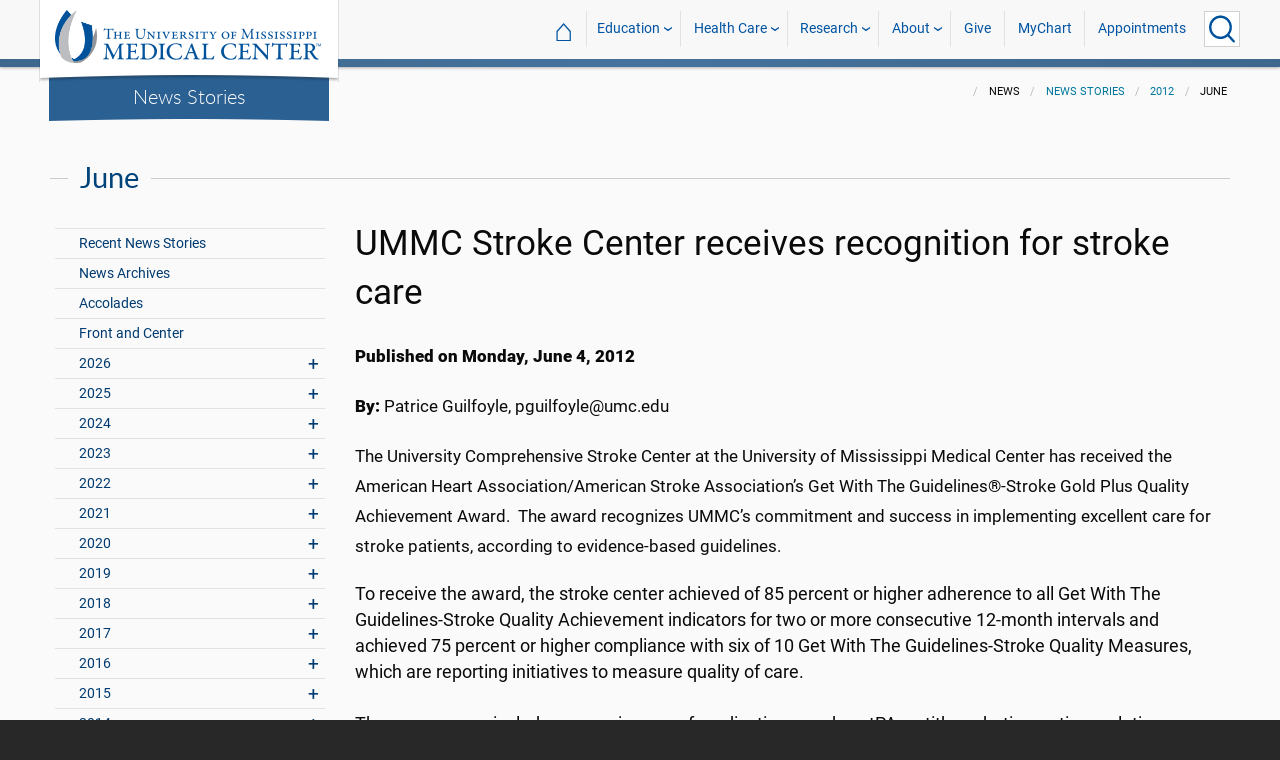

--- FILE ---
content_type: text/html; charset=utf-8
request_url: https://www.umc.edu/news/News_Articles/2012/June/UMMC-Stroke-Center-receives-recognition-for-stroke-care.html
body_size: 727047
content:

<!DOCTYPE html>
<html lang="en" class="ummc  news-article">
<head>
    <meta charset="utf-8" />
    <meta name="viewport" content="width=device-width, initial-scale=1.0" />
    
        <meta name="WT.cg_n" content="umc.edu" />
        <meta name="WT.cg_s" content="Administration" />
        <meta name="WT.cg_s2" content="News" />
        <meta name="WT.cg_s3" content="News Stories" />
        <meta name="WT.cg_s4" content="2012" />
        <meta name="WT.cg_s5" content="June" />
        <meta name="WT.cg_s6" content="UMMC Stroke Center receives recognition for stroke care" />
        <meta name="fb:app_id" content="226353484189489" />
        <meta name="og:url" content="https://umc.edu/news/News_Articles/2012/June/UMMC-Stroke-Center-receives-recognition-for-stroke-care.html" />
        <meta name="og:type" content="article" />
        <meta name="og:site_name" content="University of Mississippi Medical Center" />
        <meta name="og:title" content="UMMC Stroke Center receives recognition for stroke care" />
        <meta name="og:description" content="The University Comprehensive Stroke Center at the University of Mississippi Medical Center has received the American Heart Association/American Stroke Association&#x2019;s Get With The Guidelines&#xAE;-Stroke Gold Plus Quality Achievement Award.&#xA0; The award recognizes UMMC&#x2019;s commitment and success in implementing excellent care for stroke patients, according to evidence-based guidelines." />
        <meta name="description" content="The University Comprehensive Stroke Center at the University of Mississippi Medical Center has received the American Heart Association/American Stroke Association&#x2019;s Get With The Guidelines&#xAE;-Stroke Gold Plus Quality Achievement Award.&#xA0; The award recognizes UMMC&#x2019;s commitment and success in implementing excellent care for stroke patients, according to evidence-based guidelines." />

    <link rel="canonical" href="https://umc.edu/news/News_Articles/2012/June/UMMC-Stroke-Center-receives-recognition-for-stroke-care.html" />


    <title>UMMC Stroke Center receives recognition for stroke care - University of Mississippi Medical Center</title>

    

<link rel="shortcut icon" href="/img/favicon.ico" />
<link href="/img/apple-touch-icon-180.png" rel="apple-touch-icon" />
<link href="/img/apple-touch-icon-180.png" rel="apple-touch-icon" sizes="180x180" />
<link href="/img/apple-touch-icon-192.png" rel="icon" sizes="192x192" />

    <link rel="stylesheet" href="/_content/ummc.cascade.components/lib/slick-carousel/slick.min.css?v=ke7G-wFSu3v-A2BtFRwgec_Vh4-Wx4oCqPddg3HRjGg" />
<link rel="stylesheet" href="/_content/ummc.cascade.components/css/slick-theme-feature-slider.css?v=naWCgQiIadzD2yfq8Oxos7d9sgbgIz3DXiGN2NtrNNA" />
<link rel="stylesheet" href="/_content/ummc.cascade.components/lib/jqueryui/themes/base/jquery-ui.min.css?v=tPN1H9AV54rRzDsuuLXC0ncNyeEhxQSdYRgXkyB23Mw" />
<link rel="stylesheet" href="/_content/ummc.cascade.components/lib/fancybox/jquery.fancybox.min.css?v=Vzbj7sDDS_woiFS3uNKo8eIuni59rjyNGtXfstRzStA" />
<link rel="stylesheet" href="/_content/ummc.cascade.components/css/CampusAlertRow.css?v=j6XBs7I7L_lyI4FEXF4LTyjtEJR8t3sbZH1E3FZyv2w" />
<link rel="stylesheet" href="/_content/ummc.cascade.components/lib/foundation/css/foundation-float.min.css?v=Jhe1vNUaR_Q98hBe3SHDfk3idhhE3_IGe_VBOydAzgQ" />
<link rel="stylesheet" href="/_content/ummc.cascade.components/css/foundation-additions.css?v=-kpfcNQLy_UG5pbSnjXc-WQZrcdbUnKmuv0y79KFrj8" />
<link rel="stylesheet" href="/_content/ummc.cascade.components/css/ummc-styles.css?v=JymEanW9PeipOQVifyncBNyeGoPdbyFza33ZMTFAdPc" />
<link rel="stylesheet" href="/_content/ummc.cascade.components/css/slick-theme-row-slideshow.css?v=0Q4WkxNV_GBZO3K5EdqQ0avn54NQNC0yxn6s3QnT-jo" />
<link rel="stylesheet" href="/_content/ummc.cascade.components/css/print.css?v=NJ2R1podcbPLTl97RHqnW21PNWaOKkSvXDOvEQqdQZI" />
<link rel="stylesheet" href="/_content/ummc.cascade.components/lib/aos/aos.css?v=GqiEX9BuR1rv5zPU5Vs2qS_NSHl1BJyBcjQYJ6ycwD4" />
    
    <link rel="stylesheet" href="/UMMCWebsite.styles.css?v=niLUGzn-bjjUsF0A4LKDWPHusf2KLS3PojwG-kX3pzw" />
</head>
<body>

    


<header role="banner" id="headerwrap" class="header-wrap ">
    <div class="row">

        <ul id="skip" class="skip">
            <li><a href="#content-anchor">Skip to content</a></li>
        </ul>

        
<div id="logo-wrap">

        <a runat="server" id="logolink" class="logo-link" href="/">
            <img ID="logou" class="logo-u" src="/img/ummc_logo_U_4k.cmp.png" alt="University of Mississippi Medical Center" />
            <img ID="logoummc" class="logo-ummc" src="/img/ummc_logo_UMMC3b_4k.cmp.png" alt="University of Mississippi Medical Center" />
            <div class="logo-ummc-short">
                <img ID="logoummcshort" src="/img/ummc_logo_UMMC_short.svg" alt="University of Mississippi Medical Center" />
            </div>
        </a>

</div>

            <div id="dept-name"><a href="/news/News_Articles/recent-news-stories.html" id="deptnamelink">News Stories</a></div>

        <ul class="menu top-buttons">
            <li class="nav-button-li search">
                <button type="button" class="top" aria-label="Click to Search UMMC"><p>Search UMMC</p><span></span></button>

            </li>
            <li class="nav-button-li hamburger"><button type="button" class="top" aria-label="Click to show Site Navigation"><p>Mobile Navigation</p><span></span></button></li>
        </ul>

        <div id="top-nav-wrap">

            <div id="search-popup-wrap" class="hideSearch">
                <form action="/Search/" method="get">
                    <ul class="menu">
                        <li><input type="search" name="query" id="Header_txtsearch" class="siteSearch" aria-label="Search UMMC" placeholder="Search UMMC..." /></li>
                        <li><input type="submit" id="btnSearch" class="button" Text="Search"/></li>
                    </ul>
                </form>
            </div>

            <!-- End Search Pop-up Wrap -->
            
<a id="top-nav-header" href="">UMMC Navigation</a>

<ul class="menu top-nav">

        <li>
            <a href="/">&#8962; <span class="top-home">UMMC Home</span></a>
        </li>

<li>
    <a href="/acadaff" class="has-subnav">Education</a>
    <ul>
        <li><a href="/Office%20of%20Academic%20Affairs/Home-Page.html">Academic Affairs</a></li>
        <li><a href="/prospective-students">For Prospective Students</a></li>
        <li><a href="/Office%20of%20Academic%20Affairs/For-Students/Student%20Affairs/Student-Affairs-Home.html">For Students</a></li>
        <li><a href="/UMMC/Residents-and-Fellows.html">For Residents and Fellows</a></li>
        <li><a href="/ForFaculty">For Faculty</a></li>
        <li><a href="/sod">School of Dentistry</a></li>
        <li><a href="/graduateschool">School of Graduate Studies</a></li>
        <li><a href="/shrp">School of Health Related Professions</a></li>
        <li><a href="/som">School of Medicine</a></li>
        <li><a href="/son">School of Nursing</a></li>
        <li><a href="/soph">School of Population Health</a></li>
        <li><a href="/online">UMMC Online</a></li>
        <li><a href="/faculty.aspx">Faculty Directory</a></li>
    </ul>
</li>
<li>
    <a href="/Healthcare" class="has-subnav">Health Care</a>
    <ul>
        <li><a href="/Healthcare">Health Care Home</a></li>
        <li><a href="/Healthcare/#All_services">All UMMC Services</a></li>
        <li><a href="/Childrens/">Children's of Mississippi</a></li>
        <li><a href="/DoctorSearch/">Find a Doctor</a></li>
        <li><a href="/LocationsSearch/">Find a Location</a></li>
        <li><a href="/billpay">Pay a Bill</a></li>
        <li><a href="/UMMCpricing">UMMC Pricing</a></li>
        <li><a href="/Patients_and_Visitors">Patient and Visitor Information</a></li>
        <li><a href="/Referring_Physicians">Referring Physicians</a></li>
    </ul>
</li>
<li>
    <a href="/Research" class="has-subnav">Research</a>
    <ul>
        <li><a href="/Research">Research Home</a></li>
        <li><a href="/Research/Centers-and-Institutes/">Centers and Institutes</a></li>
        <li><a href="/Research/Research-Offices/">Offices</a></li>
        <li><a href="/Research/Resources/">Resources</a></li>
        <li><a href="/Research/Research-Offices/Clinical-Trials/Participants/Home.html">Participate in Clinical Trials</a></li>
    </ul>

</li>
<li>
    <a href="/UMMC/About-Us/About-Us-Overview.html" class="has-subnav">About</a>
    <ul>
        <li><a href="/quicklinks">A-Z Site Index</a></li>
        <li><a href="/UMMC/About-Us/About-Us-Overview.html">About Us</a></li>
        <li><a href="/Accreditation">Accreditations</a></li>
        <li><a href="/UMMC/About-Us/History/">History</a></li>
        <li><a href="/Careers">Jobs at UMMC</a></li>
        <li><a href="/leadership">Leadership</a></li>
        <li><a href="/ummcmission">Mission and Vision</a></li>

    </ul>
</li>
<li><a href="/givenow">Give</a></li>
<li><a href="/mychart">MyChart</a></li>
<li><a href="/request_appointment">Appointments</a></li></ul>

            
<div id="sub-nav-wrap">

    <div id="sub-nav-title-wrap">
        <a id="subnavdeptnamelink" href="/news/News_Articles/recent-news-stories.html">News Stories</a>
    </div>

</div>
        </div>
    </div>
</header><!-- End Header Wrap -->
<!-- Periodically checks for campus alerts and displays them in the following row if found. -->
<!-- Uses CampusAlertRow.js & CampusAlertRow.css -->
<div id="campusalert-row"></div>

    <div b-xdgp4rsk6l class="container">
        <main b-xdgp4rsk6l role="main" class="pb-3" id="content-wrap">
            

    <div class="row-wrap white" style="background: #fafafa; padding-top:18px;">
        <div id="header-spacer"></div>
        <div class="secondary-content-block row">
            <div class="row breadcrumbs-wrap">
                <div class="medium-offset-3 medium-9 column padding-none" style="padding-bottom:0">
                    
    <ul class="breadcrumbs">
                <li>News</li>
                <li><a href="/news/News_Articles/recent-news-stories.html">News Stories</a></li>
                <li><a href="/news/News_Articles/2012/news-articles.html">2012</a></li>
                <li>June</li>
    </ul>

                </div>
            </div>
            
        <h2 class="line-behind txt-blue">June</h2>
    <div class="medium-4 large-3 column" id="sub-nav-vertical-wrap">
        <ul class="sub-nav-vertical">
            
            <li class="">
                    <a href="/news/News_Articles/recent-news-stories.html">Recent News Stories</a>

            </li>
            <li class="">
                    <a href="/news/News_Articles/news-archives.html">News Archives</a>

            </li>
            <li class="">
                    <a href="/news/News_Articles/Accolades.html">Accolades</a>

            </li>
            <li class="">
                    <a href="/news/News_Articles/POTU.html">Front and Center</a>

            </li>
            <li class=" has-subnav">
                        <a>2026</a>

                        <ul class="has-subnav">
                            
            <li class=" has-subnav">
                        <a>January</a>

                        <ul class="has-subnav">
                            

                        </ul>
            </li>

                        </ul>
            </li>
            <li class=" has-subnav">
                        <a>2025</a>

                        <ul class="has-subnav">
                            
            <li class=" has-subnav">
                        <a>January</a>

                        <ul class="has-subnav">
                            
            <li class="">
                    <a href="/news/News_Articles/2025/01/Ava-Clarke-National-Champion.html">CMNH selects Mississippi Champion Ava Clarke Edney for national role</a>

            </li>
            <li class="">
                    <a href="/news/News_Articles/2025/01/Top-Stories-2024.html">UMMC makes strides in 2024</a>

            </li>
            <li class="">
                    <a href="/news/News_Articles/2025/01/Jill-Bayles.html">Front and Center: Jill Bayles</a>

            </li>
            <li class="">
                    <a href="/news/News_Articles/2025/01/Childrens-Rehab-Services.html">Children&#x2019;s Rehabilitative Services moves to Sanderson Tower</a>

            </li>
            <li class="">
                    <a href="/news/News_Articles/2025/01/Receiving-Post-Office.html">That&#x2019;s My Job: Receiving and Post Office</a>

            </li>
            <li class="">
                    <a href="/news/News_Articles/2025/01/Tucker-Wiser-Chair.html">Dr. J. Martin Tucker named Winfred L. Wiser Chair in Obstetrics and Gynecology</a>

            </li>
            <li class="">
                    <a href="/news/News_Articles/2025/01/Museum-Medical-History.html">&#x2018;Medical giants&#x2019; showcased in museum&#x27;s inaugural exhibit</a>

            </li>
            <li class="">
                    <a href="/news/News_Articles/2025/01/ARIC-dementia-study.html">Dementia cases expected to soar by 2060, UMMC researchers say</a>

            </li>
            <li class="">
                    <a href="/news/News_Articles/2025/01/Cancer-Gift.html">Mississippi couple commits $25 million gift to benefit UMMC cancer care, research</a>

            </li>
            <li class="">
                    <a href="/news/News_Articles/2025/01/Aramark-Food-Services.html">Aramark to bring new menus, options in food service starting Feb. 1</a>

            </li>
            <li class="">
                    <a href="/news/News_Articles/2025/01/Milestones.html">1975: School of Dentistry admits its first students</a>

            </li>
            <li class="">
                    <a href="/news/News_Articles/2025/01/SOD-Alumni-Awards.html">School of Dentistry alumni honored for exceptional service to their communities</a>

            </li>
            <li class="">
                    <a href="/news/News_Articles/2025/01/Juan-Duchesne.html">Front and Center: Dr. Juan Duchesne</a>

            </li>

                        </ul>
            </li>
            <li class=" has-subnav">
                        <a>February</a>

                        <ul class="has-subnav">
                            
            <li class="">
                    <a href="/news/News_Articles/2025/02/Employee-Engagement-Survey.html">Let your voice be heard: Employee engagement survey begins Feb. 10</a>

            </li>
            <li class="">
                    <a href="/news/News_Articles/2025/02/Childrens-Tupelo.html">Children&#x2019;s of Mississippi&#x2019;s Tupelo Specialty Clinic: 10 years of care closer to home</a>

            </li>
            <li class="">
                    <a href="/news/News_Articles/2025/02/Drs-Singh.html">Couple&#x2019;s dynamic partnership advances cancer research, addresses health disparities</a>

            </li>
            <li class="">
                    <a href="/news/News_Articles/2025/02/Accolades.html">Scholarship winners named, fund-raising event to aid clinic</a>

            </li>
            <li class="">
                    <a href="/news/News_Articles/2025/02/NEWSColonySouth02032025.html">UMMC opens specialty clinics at new Colony Park South location</a>

            </li>
            <li class="">
                    <a href="/news/News_Articles/2025/02/JD-Johnson.html">JD Johnson is Mississippi&#x2019;s 2025 Children&#x2019;s Miracle Network Hospitals Champion</a>

            </li>
            <li class="">
                    <a href="/news/News_Articles/2025/02/Dakota-Bibbs.html">Front and Center: Dakota Bibbs</a>

            </li>
            <li class="">
                    <a href="/news/News_Articles/2025/02/MIND-Center.html">The MIND Center&#x2019;s new centralized facility moves forward with $1 million donation</a>

            </li>
            <li class="">
                    <a href="/news/News_Articles/2025/02/Dental-Mission-Week.html">Hundreds benefit from free services during Dental Mission Week</a>

            </li>
            <li class="">
                    <a href="/news/News_Articles/2025/02/Newborn-Medicine-Outreach.html">UMMC neonatal experts supporting newborn care in Greenville, Tupelo</a>

            </li>
            <li class="">
                    <a href="/news/News_Articles/2025/02/Keisha-Bell.html">Front and Center: Dr. Keisha Bell</a>

            </li>
            <li class="">
                    <a href="/news/News_Articles/2025/02/UMMC-Accolades.html">Faculty honored as outstanding UM alumni, Children&#x2019;s Hospital CEO chosen for patient safety panel</a>

            </li>
            <li class="">
                    <a href="/news/News_Articles/2025/02/SOD-Groundbreaking.html">UMMC School of Dentistry breaks ground on a new building</a>

            </li>
            <li class="">
                    <a href="/news/News_Articles/2025/02/Physician-Scheduler.html">That&#x2019;s My Job: Physician Scheduler</a>

            </li>
            <li class="">
                    <a href="/news/News_Articles/2025/02/Milestones.html">1994: Conerly&#x2019;s vice-chancellorship begins</a>

            </li>
            <li class="">
                    <a href="/news/News_Articles/2025/02/Accolades-0224.html">Orthopaedic residency manager, Cancer Center recognized for excellence</a>

            </li>

                        </ul>
            </li>
            <li class=" has-subnav">
                        <a>March</a>

                        <ul class="has-subnav">
                            
            <li class="">
                    <a href="/news/News_Articles/2025/03/News-AirCareAccident031025.html">A tragic day: AirCare accident claims three lives</a>

            </li>
            <li class="">
                    <a href="/news/News_Articles/2025/03/Radiothon-2025.html">Mississippi Miracles Radiothon raises $328,641 for children&#x2019;s hospital</a>

            </li>
            <li class="">
                    <a href="/news/News_Articles/2025/03/BRI-SON-Research.html">Blue Ridge Institute for Medical Research ranks School of Nursing in top quarter for research funding</a>

            </li>
            <li class="">
                    <a href="/news/News_Articles/2025/03/Patient-Safety-Week-Preview.html">UMMC &#x2018;Jazzed for Patient Safety&#x2019; as Annual Celebration Kicks Off</a>

            </li>
            <li class="">
                    <a href="/news/News_Articles/2025/03/Cory-Steed.html">Front and Center: Cory Steed</a>

            </li>
            <li class="">
                    <a href="/news/News_Articles/2025/03/Selena-Daniel.html">Front and Center: Selena Daniel</a>

            </li>
            <li class="">
                    <a href="/news/News_Articles/2025/03/Radiothon.html">Mississippi Miracles Radiothon on the air March 6-7</a>

            </li>
            <li class="">
                    <a href="/news/News_Articles/2025/03/Diane-Beebe-Endowment.html">Former family medicine leader endows fund at UMMC</a>

            </li>
            <li class="">
                    <a href="/news/News_Articles/2025/03/SOD-Groundbreaking.html">UMMC School of Dentistry breaks ground for new clinical building</a>

            </li>
            <li class="">
                    <a href="/news/News_Articles/2025/03/NewsMSCRRT03072025.html">Mississippi coalition unites to boost colorectal cancer screenings, save lives</a>

            </li>
            <li class="">
                    <a href="/news/News_Articles/2025/03/UMMC-Accolades.html">Standouts in family medicine, radiology, physiology in national spotlight</a>

            </li>
            <li class="">
                    <a href="/news/News_Articles/2025/03/Registered-Dietitians.html">That&#x2019;s My Job: Registered Dietitians</a>

            </li>
            <li class="">
                    <a href="/news/News_Articles/2025/03/COVID-5th-Anniversary.html">Plagued by memories: UMMC leaders reflect on COVID&#x2019;s 5th anniversary</a>

            </li>
            <li class="">
                    <a href="/news/News_Articles/2025/03/Photos-Run-the-Rainbow.html">Photos: Run the Rainbow for Children&#x2019;s</a>

            </li>
            <li class="">
                    <a href="/news/News_Articles/2025/03/Iva-Lindsey.html">Former cancer patient raises champion hog, more than $30K for Children&#x2019;s of Mississippi</a>

            </li>
            <li class="">
                    <a href="/news/News_Articles/2025/03/Pollen-Allergies.html">Spring blooms bring out allergies, remedies</a>

            </li>
            <li class="">
                    <a href="/news/News_Articles/2025/03/Match-Day.html">&#x201C;Matching&#x201D; medical students remember the kindness and skill of those who inspired them to be doctors</a>

            </li>
            <li class="">
                    <a href="/news/News_Articles/2025/03/Cancer-Screenings.html">UMMC&#x2019;s See, Test and Treat promotes preventative health care with free cancer screenings</a>

            </li>
            <li class="">
                    <a href="/news/News_Articles/2025/03/JFC-Community-Outreach.html">&#x2018;A caring situation&#x2019; Students of the Jackson Free Clinic show up where the people are</a>

            </li>
            <li class="">
                    <a href="/news/News_Articles/2025/03/Milestones.html">2003: Medical Center oncologist becomes first Mississippian to lead ACS</a>

            </li>
            <li class="">
                    <a href="/news/News_Articles/2025/03/Last-Lecture.html">&#x2019;Zip Your Lips and Listen&#x2019;: Daley delivers &#x2018;Last Lecture&#x2019;</a>

            </li>
            <li class="">
                    <a href="/news/News_Articles/2025/03/UMMCAccolades.html">Representatives of multiple schools, departments acclaimed</a>

            </li>

                        </ul>
            </li>
            <li class=" has-subnav">
                        <a>April</a>

                        <ul class="has-subnav">
                            
            <li class="">
                    <a href="/news/News_Articles/2025/04/Deep-Brain-Stimulation.html">UMMC becomes the first in Mississippi to offer deep brain stimulation for epilepsy</a>

            </li>
            <li class="">
                    <a href="/news/News_Articles/2025/04/MCVR.html">UMMC launches Mississippi Center for Violence Research</a>

            </li>
            <li class="">
                    <a href="/news/News_Articles/2025/04/Holmes-25.html">UMMC Holmes County celebrates 25 years of service and staff dedication</a>

            </li>
            <li class="">
                    <a href="/news/News_Articles/2025/04/Childrens-Magnet-Application.html">Children&#x2019;s of Mississippi submits document for Magnet designation</a>

            </li>
            <li class="">
                    <a href="/news/News_Articles/2025/04/SON-Commencement-2025.html">#2025UMMCGrad: Pattersons combine DNP studies with family life, careers</a>

            </li>
            <li class="">
                    <a href="/news/News_Articles/2025/04/Sleep-Medicine.html">Children&#x2019;s of Mississippi Sleep Center accredited by American Academy of Sleep Medicine</a>

            </li>
            <li class="">
                    <a href="/news/News_Articles/2025/04/Head-Neck-Cancer.html">Know the signs &#x2013; What to know about the rise of oral cancer in younger adults</a>

            </li>
            <li class="">
                    <a href="/news/News_Articles/2025/04/Accolades.html">Scientists, epilepsy centers, children&#x2019;s advocate commended</a>

            </li>
            <li class="">
                    <a href="/news/News_Articles/2025/04/Survey-Results.html">Employee engagement survey hits high mark for 2025</a>

            </li>
            <li class="">
                    <a href="/news/News_Articles/2025/04/Hand-Center.html">UMMC Hand Center earns accreditation as the first-ever Center of Excellence in hand surgery</a>

            </li>
            <li class="">
                    <a href="/news/News_Articles/2025/04/Chris-Glasgow.html">#2025UMMCGrad: Chris Glasgow embraces the life he almost lost</a>

            </li>
            <li class="">
                    <a href="/news/News_Articles/2025/04/Iesha-Smith.html">Front and Center: Iesha Smith</a>

            </li>
            <li class="">
                    <a href="/news/News_Articles/2025/04/Hang-Nguyen.html">#2025UMMCGrad: Hang Nguyen</a>

            </li>
            <li class="">
                    <a href="/news/News_Articles/2025/04/Mississippi-Loggers-Association.html">Mississippi Loggers Association has towering record of support for Children&#x2019;s of Mississippi</a>

            </li>
            <li class="">
                    <a href="/news/News_Articles/2025/04/Ceremony-Thanksgiving.html">Ceremony celebrates those who gave a gift like no other</a>

            </li>

                        </ul>
            </li>
            <li class=" has-subnav">
                        <a>May</a>

                        <ul class="has-subnav">
                            
            <li class="">
                    <a href="/news/News_Articles/2025/05/Liza-Owens.html">#2025UMMCGrad: Experience leads to innovation for Liza Owens</a>

            </li>
            <li class="">
                    <a href="/news/News_Articles/2025/05/Accolades.html">Faculty members, clinics are national-level exemplars</a>

            </li>
            <li class="">
                    <a href="/news/News_Articles/2025/05/Burn-Center.html">UMMC opens dedicated burn unit to expand statewide care</a>

            </li>
            <li class="">
                    <a href="/news/News_Articles/2025/05/Martin-Chair.html">Endowed chair in obstetrics and gynecology honors Dr. James N. Martin Jr. and Dr. Gloria Howard Martin</a>

            </li>
            <li class="">
                    <a href="/news/News_Articles/2025/05/Base-Pair.html">Base Pair expansion powers the promise of future researchers</a>

            </li>
            <li class="">
                    <a href="/news/News_Articles/2025/05/SON-Alumni.html">Pierce, Andries win UMMC School of Nursing alumni honors</a>

            </li>
            <li class="">
                    <a href="/news/News_Articles/2025/05/TEACH-Prize.html">With TEACH Prize win, Katie Barber reaches &#x2018;pinnacle&#x2019; of profession</a>

            </li>
            <li class="">
                    <a href="/news/News_Articles/2025/05/SHRP-Alumnus.html">SHRP recognizes Alumnus of the Year, Early Career Achievement award winners</a>

            </li>
            <li class="">
                    <a href="/news/News_Articles/2025/05/Employee-Appreciation-Week.html">Employee Appreciation Week offers daily goodies</a>

            </li>
            <li class="">
                    <a href="/news/News_Articles/2025/05/Heather-Wise.html">Front and Center: Heather Wise</a>

            </li>
            <li class="">
                    <a href="/news/News_Articles/2025/05/Jordan-Mallette.html">#2025UMMCGrad: PhD student focuses on the interconnectedness of the body</a>

            </li>
            <li class="">
                    <a href="/news/News_Articles/2025/05/Walker-Mims.html">Video: Cancer patient takes the field</a>

            </li>
            <li class="">
                    <a href="/news/News_Articles/2025/05/Project-SEARCH.html">Project SEARCH a safe place to thrive for graduates</a>

            </li>
            <li class="">
                    <a href="/news/News_Articles/2025/05/19-Accolades.html">Women&#x2019;s leadership members collect honors; two departments recognized for patient care standards</a>

            </li>
            <li class="">
                    <a href="/news/News_Articles/2025/05/Taylor-Lefler.html">#2025UMMCGrad: Love of games, puzzles lead to student&#x2019;s future career</a>

            </li>
            <li class="">
                    <a href="/news/News_Articles/2025/05/Milestones.html">2005: Mississippi physician leads American Medical Association</a>

            </li>
            <li class="">
                    <a href="/news/News_Articles/2025/05/Commencement.html">UMMC celebrates the graduating class of 2025</a>

            </li>
            <li class="">
                    <a href="/news/News_Articles/2025/05/Photos-Commencement.html">Photos: UMMC Commencement 2025</a>

            </li>

                        </ul>
            </li>
            <li class=" has-subnav">
                        <a>June</a>

                        <ul class="has-subnav">
                            
            <li class="">
                    <a href="/news/News_Articles/2025/06/Genetic-Counselor.html">UMMC genetic counselors: New licensing law benefits patients, providers</a>

            </li>
            <li class="">
                    <a href="/news/News_Articles/2025/06/Accolades.html">Phi Kappa Phi announces inductees; researchers published in prestigious journal</a>

            </li>
            <li class="">
                    <a href="/news/News_Articles/2025/06/Research-Recruiters.html">That&#x2019;s My Job: Research Recruiters</a>

            </li>
            <li class="">
                    <a href="/news/News_Articles/2025/06/Dorsey.html">Nursing at Children&#x2019;s of Mississippi &#x2018;dream come true&#x2019; for former patients Logan and Erin Dorsey</a>

            </li>
            <li class="">
                    <a href="/news/News_Articles/2025/06/Burn-Center.html">UMMC makes Burn Center opening official with a ribbon-cutting ceremony</a>

            </li>
            <li class="">
                    <a href="/news/News_Articles/2025/06/AngelEye.html">Thanks to philanthropy, NICU families stay connected with AngelEye</a>

            </li>
            <li class="">
                    <a href="/news/News_Articles/2025/06/UMMC-Madison.html">UMMC expands health care access with UMMC Madison</a>

            </li>
            <li class="">
                    <a href="/news/News_Articles/2025/06/Gurney-Races.html">Video: 2025 Gurney Races</a>

            </li>
            <li class="">
                    <a href="/news/News_Articles/2025/06/Traci-Wilson.html">Front and Center: Traci Wilson</a>

            </li>
            <li class="">
                    <a href="/news/News_Articles/2025/06/Placenta-Accreta.html">Early detection, multidisciplinary care saves patients with life-threatening condition</a>

            </li>
            <li class="">
                    <a href="/news/News_Articles/2025/06/NICU-Babies.html">NICU&#x2019;s team of specialists care for rising numbers of low birthweight babies</a>

            </li>
            <li class="">
                    <a href="/news/News_Articles/2025/06/Maternal-Health.html">Expecting better: Mississippi&#x2019;s record on maternal health is a reversible tragedy</a>

            </li>
            <li class="">
                    <a href="/news/News_Articles/2025/06/UMMC-Accolades.html">Surgeon, public safety chief and peds resident earn acclaim</a>

            </li>
            <li class="">
                    <a href="/news/News_Articles/2025/06/Preeclampsia.html">Preeclampsia&#x2019;s cause, treatments fuel UMMC research</a>

            </li>
            <li class="">
                    <a href="/news/News_Articles/2025/06/Milestones.html">1999: SHRP gets a new home</a>

            </li>
            <li class="">
                    <a href="/news/News_Articles/2025/06/STORK.html">UMMC&#x2019;s STORK Program delivers lifesaving emergency obstetrics training</a>

            </li>
            <li class="">
                    <a href="/news/News_Articles/2025/06/OBGYN-Barriers.html">UMMC battles barriers to training more OB-GYNs</a>

            </li>
            <li class="">
                    <a href="/news/News_Articles/2025/06/Cemetery-Refurbished.html">A grave reminder: Refurbished cemetery does honor to those remembered there</a>

            </li>
            <li class="">
                    <a href="/news/News_Articles/2025/06/Maternal-Telehealth.html">UMMC&#x2019;s maternal telehealth program supports patients throughout pregnancy</a>

            </li>
            <li class="">
                    <a href="/news/News_Articles/2025/06/Guyton-Professorships.html">Faculty members awarded honor named for medical school legend</a>

            </li>

                        </ul>
            </li>
            <li class=" has-subnav">
                        <a>July</a>

                        <ul class="has-subnav">
                            
            <li class="">
                    <a href="/news/News_Articles/2025/07/Accolades.html">Medical Center figures chosen for international, statewide roles</a>

            </li>
            <li class="">
                    <a href="/news/News_Articles/2025/07/Promotions-Tenure.html">2024-2025 UMMC Promotions and Tenure</a>

            </li>
            <li class="">
                    <a href="/news/News_Articles/2025/07/Surgery-70th.html">UMMC Department of Surgery celebrates 70 years</a>

            </li>
            <li class="">
                    <a href="/news/News_Articles/2025/07/Missions-Record.html">Support for UMMC&#x2019;s mission hits record level in fiscal 2025</a>

            </li>
            <li class="">
                    <a href="/news/News_Articles/2025/07/Oxford-SON-Renovations.html">Ribbon cut on renovations at UMMC School of Nursing in Oxford</a>

            </li>
            <li class="">
                    <a href="/news/News_Articles/2025/07/SON-Topping-Out.html">Photos: New School of Nursing reaches pinnacle</a>

            </li>
            <li class="">
                    <a href="/news/News_Articles/2025/07/MD-PhD-program.html">MD-PhD program grows in numbers, but also in potential and staying power</a>

            </li>
            <li class="">
                    <a href="/news/News_Articles/2025/07/Pertussis-Vaccine.html">UMMC pediatric experts recommend vaccination against pertussis as cases rise</a>

            </li>
            <li class="">
                    <a href="/news/News_Articles/2025/07/Meyers-Quintuplets.html">Video: Meyers family celebrates quintuplets&#x2019; first birthday</a>

            </li>
            <li class="">
                    <a href="/news/News_Articles/2025/07/MacKenzie-Maier.html">Front and Center: MacKenzie Maier</a>

            </li>
            <li class="">
                    <a href="/news/News_Articles/2025/07/Aru-Family-Endowment.html">Aru family endowment will support future UMMC medical students</a>

            </li>
            <li class="">
                    <a href="/news/News_Articles/2025/07/Accolades-0721.html">Faculty commended as exemplars in their fields</a>

            </li>
            <li class="">
                    <a href="/news/News_Articles/2025/07/Admissions.html">That&#x2019;s My Job: Admissions Counselors</a>

            </li>
            <li class="">
                    <a href="/news/News_Articles/2025/07/Milestones.html">2005: &#x2018;Southern Remedy&#x2019; makes its debut</a>

            </li>
            <li class="">
                    <a href="/news/News_Articles/2025/07/Asylum-Hill-Update.html">Asylum Hill graves relinquish stories, surprises to field school students</a>

            </li>
            <li class="">
                    <a href="/news/News_Articles/2025/07/Biobank.html">UMMC Biobank may reap dividends for improved health statewide</a>

            </li>
            <li class="">
                    <a href="/news/News_Articles/2025/07/Accolades-0728.html">Stroke care, young leader recognized</a>

            </li>
            <li class="">
                    <a href="/news/News_Articles/2025/07/Alumni-HOF.html">Ceremony celebrates physicians whose work &#x2018;shines a light everywhere&#x2019;</a>

            </li>

                        </ul>
            </li>
            <li class=" has-subnav">
                        <a>August</a>

                        <ul class="has-subnav">
                            
            <li class="">
                    <a href="/news/News_Articles/2025/08/Accolades.html">Communications leader named to national post; PhD program boosted by grant</a>

            </li>
            <li class="">
                    <a href="/news/News_Articles/2025/08/Twila-Rawson.html">Front and Center: Dr. Twila Rawson</a>

            </li>
            <li class="">
                    <a href="/news/News_Articles/2025/08/Health-Rally.html">Children&#x2019;s of Mississippi promotes back-to-school health in Greenville</a>

            </li>
            <li class="">
                    <a href="/news/News_Articles/2025/08/Lockey-Donation.html">Mississippi couple&#x2019;s health care journey prompts $1M donation to transform cancer outcomes</a>

            </li>
            <li class="">
                    <a href="/news/News_Articles/2025/08/Telehealth-FCC.html">Telehealth poised to expand in scope, benefit from federal initiative</a>

            </li>
            <li class="">
                    <a href="/news/News_Articles/2025/08/SOM-White-Coat.html">New medical students put on the coat with a &#x2018;kind of deep magic&#x2019;</a>

            </li>
            <li class="">
                    <a href="/news/News_Articles/2025/08/Bedford-Falls.html">&#x2018;Truly life-changing&#x2019;: Bedford Falls Foundation &#x2013; DAF&#x2019;s $2M grant opens door to UMMC School of Nursing for students in need</a>

            </li>
            <li class="">
                    <a href="/news/News_Articles/2025/08/Hypertension.html">UMMC professor emeritus leads development of new hypertension guideline</a>

            </li>
            <li class="">
                    <a href="/news/News_Articles/2025/08/MIND-Center.html">MIND Center research informs community understanding, treatment of brain disease</a>

            </li>
            <li class="">
                    <a href="/news/News_Articles/2025/08/Photos-BTS.html">Photos: Students get a touch of class as school year begins</a>

            </li>
            <li class="">
                    <a href="/news/News_Articles/2025/08/Accolade.html">Immunotherapy research led by UMMC cancer center director offers patients new hope</a>

            </li>
            <li class="">
                    <a href="/news/News_Articles/2025/08/Milestones.html">1948: School of Nursing forerunner founded</a>

            </li>
            <li class="">
                    <a href="/news/News_Articles/2025/08/infant-mortality.html">UMMC part of the solution to infant mortality public health emergency</a>

            </li>
            <li class="">
                    <a href="/news/News_Articles/2025/08/Sports-Visit.html">Photos and Video: Sports fun at Children&#x2019;s of Mississippi</a>

            </li>

                        </ul>
            </li>
            <li class=" has-subnav">
                        <a>September</a>

                        <ul class="has-subnav">
                            
            <li class="">
                    <a href="/news/News_Articles/2025/09/Accolade.html">Physician commended twice for service; UMMC named top employer</a>

            </li>
            <li class="">
                    <a href="/news/News_Articles/2025/09/Hardin-Foundation.html">Hardin Foundation pledges $2.5M for &#x201C;once-in-a-generation&#x201D; UMMC cancer center expansion</a>

            </li>
            <li class="">
                    <a href="/news/News_Articles/2025/09/Hospitalists.html">That&#x2019;s My Job: Hospitalists</a>

            </li>
            <li class="">
                    <a href="/news/News_Articles/2025/09/Grenada-Robotic-Surgery.html">Robotic surgery now available at UMMC Grenada</a>

            </li>
            <li class="">
                    <a href="/news/News_Articles/2025/09/Shanice-Mays.html">Front and Center: Shanice Mays</a>

            </li>
            <li class="">
                    <a href="/news/News_Articles/2025/09/Peds-Ortho.html">New walk-in pediatric orthopaedic clinic now open</a>

            </li>
            <li class="">
                    <a href="/news/News_Articles/2025/09/Research.html">Research enterprise surpasses $100M for fiscal 2025</a>

            </li>
            <li class="">
                    <a href="/news/News_Articles/2025/09/Rebecca-Turner.html">Front and Center: Rebecca Turner</a>

            </li>
            <li class="">
                    <a href="/news/News_Articles/2025/09/SOM-70th.html">Reorganized anatomy department marks 70 (plus) years</a>

            </li>
            <li class="">
                    <a href="/news/News_Articles/2025/09/Charlie-Swearingen.html">Front and Center: Charlie Swearingen</a>

            </li>
            <li class="">
                    <a href="/news/News_Articles/2025/09/Read-a-Thon.html">Photos: Babies with Books Read-a-thon</a>

            </li>
            <li class="">
                    <a href="/news/News_Articles/2025/09/Pediatrics.html">Department of Pediatrics celebrates seven decades of education, care and research</a>

            </li>
            <li class="">
                    <a href="/news/News_Articles/2025/09/Dentistry.html">Mississippi&#x2019;s only dental school celebrates 50 years</a>

            </li>
            <li class="">
                    <a href="/news/News_Articles/2025/09/Kevin-Yu.html">Photos: Pro golfer Kevin Yu surprises patients</a>

            </li>
            <li class="">
                    <a href="/news/News_Articles/2025/09/Accolades.html">SHRP faculty member merits acclaim, top scholars earn distinction</a>

            </li>
            <li class="">
                    <a href="/news/News_Articles/2025/09/BARC.html">UMMC expands research to address hearing and balance disorders</a>

            </li>
            <li class="">
                    <a href="/news/News_Articles/2025/09/Physiology-Anniversary.html">A textbook case of excellence, Department of Physiology and Biophysics writes 70&#x2B; years of history</a>

            </li>
            <li class="">
                    <a href="/news/News_Articles/2025/09/Accolades-0929.html">Efforts in research, patient care saluted</a>

            </li>
            <li class="">
                    <a href="/news/News_Articles/2025/09/Milestones.html">2007: Lawmakers boost rural primary care</a>

            </li>
            <li class="">
                    <a href="/news/News_Articles/2025/09/JHS-25.html">Jackson Heart Study marks 25 years, looks to new tech for next phase</a>

            </li>
            <li class="">
                    <a href="/news/News_Articles/2025/09/Justin-Spitchley.html">Video: Sleep apnea patient breathes easy with implantable device</a>

            </li>

                        </ul>
            </li>
            <li class=" has-subnav">
                        <a>October</a>

                        <ul class="has-subnav">
                            
            <li class="">
                    <a href="/news/News_Articles/2025/10/CCRI.html">Delta cancer rates move McRights to make significant gift to CCRI campaign at UMMC</a>

            </li>
            <li class="">
                    <a href="/news/News_Articles/2025/10/Construction.html">Construction projects updating Children&#x2019;s of Mississippi care</a>

            </li>
            <li class="">
                    <a href="/news/News_Articles/2025/10/Sanderson-Farms-Visit.html">Photos: PGA golfers visit Children&#x2019;s of Mississippi</a>

            </li>
            <li class="">
                    <a href="/news/News_Articles/2025/10/Preeclampsia.html">UMMC researchers to study links between preeclampsia, later effects for moms and babies</a>

            </li>
            <li class="">
                    <a href="/news/News_Articles/2025/10/Breast-Cancer.html">&#x2018;Too much more to offer&#x2019;: CCRI breast cancer patient&#x2019;s journey underscores early detection</a>

            </li>
            <li class="">
                    <a href="/news/News_Articles/2025/10/Accolades.html">Cancer researcher, NICU units shine</a>

            </li>
            <li class="">
                    <a href="/news/News_Articles/2025/10/Midwifery.html">UMMC Madison expands women&#x2019;s care with new midwifery clinic</a>

            </li>
            <li class="">
                    <a href="/news/News_Articles/2025/10/Rakesh-Chandra.html">Front and Center: Dr. Rakesh Chandra</a>

            </li>
            <li class="">
                    <a href="/news/News_Articles/2025/10/OBGYN.html">UMMC Department of OB-GYN delivers hope for 70 years</a>

            </li>
            <li class="">
                    <a href="/news/News_Articles/2025/10/CCRI-NCI.html">Journey to NCI designation sees progress in past year</a>

            </li>
            <li class="">
                    <a href="/news/News_Articles/2025/10/Brian-McDade.html">Video: Rare genetic condition calls for personalized care</a>

            </li>
            <li class="">
                    <a href="/news/News_Articles/2025/10/Clarke-Center-Ribbon-Cutting.html">Alyce G. Clarke Center for Medically Fragile Children opens with ribbon-cutting ceremony</a>

            </li>

                        </ul>
            </li>
            <li class=" has-subnav">
                        <a>November</a>

                        <ul class="has-subnav">
                            
            <li class="">
                    <a href="/news/News_Articles/2025/11/Medicine.html">Department of Medicine looks back on 70 years of progress</a>

            </li>
            <li class="">
                    <a href="/news/News_Articles/2025/11/Survivor-U-Lifestyle-Medicine.html">Cancer care questions met with answers from UMMC experts</a>

            </li>
            <li class="">
                    <a href="/news/News_Articles/2025/11/Devika-Das.html">Front and Center: Dr. Devika Das</a>

            </li>
            <li class="">
                    <a href="/news/News_Articles/2025/11/SGSHS-Alumni.html">Graduate School honors outstanding alumni, research</a>

            </li>
            <li class="">
                    <a href="/news/News_Articles/2025/11/Preventive-Medicine.html">Department of Preventive Medicine marks 70 years of studying disease, helping patients live better</a>

            </li>
            <li class="">
                    <a href="/news/News_Articles/2025/11/Fall-Enrollment.html">In good season: Once again, student enrollment springs in the fall</a>

            </li>
            <li class="">
                    <a href="/news/News_Articles/2025/11/Felicitas-Koller.html">Dr. Felicitas Koller named inaugural Hardy-Raju Chair of Transplant Surgery</a>

            </li>
            <li class="">
                    <a href="/news/News_Articles/2025/11/Poison-Control.html">That&#x2019;s my job: Mississippi Poison Control Center</a>

            </li>
            <li class="">
                    <a href="/news/News_Articles/2025/11/Tween-Fashion-Show.html">Photos: Holiday cheer takes center stage at tween fashion show</a>

            </li>
            <li class="">
                    <a href="/news/News_Articles/2025/11/Excellence-Awards.html">OAVCR Excellence Awards honor 2025 research accomplishments</a>

            </li>
            <li class="">
                    <a href="/news/News_Articles/2025/11/Mimis-Playground.html">Superheroes drop in for opening of Mimi&#x2019;s Playground at Children&#x27;s of Mississippi</a>

            </li>
            <li class="">
                    <a href="/news/News_Articles/2025/11/Jonathan-Boyd.html">Front and Center: Chef Jonathan Boyd</a>

            </li>
            <li class="">
                    <a href="/news/News_Articles/2025/11/Accolades.html">Representatives of UMMC earn top national and statewide awards</a>

            </li>
            <li class="">
                    <a href="/news/News_Articles/2025/11/Leapfrog.html">UMMC Madison earns its first &#x201C;A&#x201D; Hospital Safety Grade</a>

            </li>
            <li class="">
                    <a href="/news/News_Articles/2025/11/Justin-Lynchard.html">Video: Soldier reunites with the care team that saved his life</a>

            </li>
            <li class="">
                    <a href="/news/News_Articles/2025/11/Jeremy-Jackson.html">Jackson named inaugural Brodell Chair in Dermatology</a>

            </li>
            <li class="">
                    <a href="/news/News_Articles/2025/11/Walker-Foundation.html">Walker Foundation gift inspired by love for Mississippi</a>

            </li>
            <li class="">
                    <a href="/news/News_Articles/2025/11/Accolades1.html">UMMC earns national distinction for women&#x2019;s health care</a>

            </li>
            <li class="">
                    <a href="/news/News_Articles/2025/11/Milestones.html">Hike into history</a>

            </li>

                        </ul>
            </li>
            <li class=" has-subnav">
                        <a>December</a>

                        <ul class="has-subnav">
                            
            <li class="">
                    <a href="/news/News_Articles/2025/12/Pathology.html">Department of Pathology marks 70 years behind the lens</a>

            </li>
            <li class="">
                    <a href="/news/News_Articles/2025/12/IOKDS.html">Gift of scholarships wrapped in gratitude</a>

            </li>
            <li class="">
                    <a href="/news/News_Articles/2025/12/Holiday-Drive.html">Annual Children&#x2019;s of Mississippi Holiday Giving Drive is December 17-19</a>

            </li>
            <li class="">
                    <a href="/news/News_Articles/2025/12/Accolades.html">Jackson Free Clinic beneficiary of WellsFest</a>

            </li>
            <li class="">
                    <a href="/news/News_Articles/2025/12/PDAC.html">CCRI research seeking to unlock mysteries of pancreatic cancer with $1.8M NCI grant</a>

            </li>
            <li class="">
                    <a href="/news/News_Articles/2025/12/Pierce-Chair.html">UMMC Honors Thigpen with Pierce Chair in Internal Medicine</a>

            </li>
            <li class="">
                    <a href="/news/News_Articles/2025/12/Childrens-Holiday-Events.html">Photos: Holiday cheer lights up Children&#x2019;s of Mississippi</a>

            </li>
            <li class="">
                    <a href="/news/News_Articles/2025/12/Mirna-Vargas.html">Front and Center: Mirna Vargas</a>

            </li>
            <li class="">
                    <a href="/news/News_Articles/2025/12/UMMC-Accolades.html">Dobbs, Cancer Center attract national recognition</a>

            </li>
            <li class="">
                    <a href="/news/News_Articles/2025/12/ACT-Center-Pinning.html">ACT Center holds pinning ceremony honoring tobacco treatment graduates</a>

            </li>
            <li class="">
                    <a href="/news/News_Articles/2025/12/Readership-Survey.html">Medical Center Matters Readership Survey</a>

            </li>
            <li class="">
                    <a href="/news/News_Articles/2025/12/LVAD.html">Video: A mother with heart failure delivers hope</a>

            </li>
            <li class="">
                    <a href="/news/News_Articles/2025/12/Sanderson-Farms.html">Sanderson Farms Championship host organization donates $1M to benefit Children&#x2019;s of Mississippi</a>

            </li>
            <li class="">
                    <a href="/news/News_Articles/2025/12/Stanley-Smith.html">Cancer journey extends UMMC professor&#x2019;s lessons beyond classroom</a>

            </li>
            <li class="">
                    <a href="/news/News_Articles/2025/12/Roots-and-Wings.html">UMMC grows midwifery in Mississippi with a gift from Roots &amp; Wings</a>

            </li>
            <li class="">
                    <a href="/news/News_Articles/2025/12/Milestones.html">1957: New school of medicine graduates first woman</a>

            </li>

                        </ul>
            </li>

                        </ul>
            </li>
            <li class=" has-subnav">
                        <a>2024</a>

                        <ul class="has-subnav">
                            
            <li class=" has-subnav">
                        <a>January</a>

                        <ul class="has-subnav">
                            
            <li class="">
                    <a href="/news/News_Articles/2024/01/Student-Benevolence-Fund.html">Student Benevolence Fund to help students in crisis stay on track</a>

            </li>
            <li class="">
                    <a href="/news/News_Articles/2024/01/Top-Stories-2023.html">UMMC&#x2019;s excellence shines in 2023</a>

            </li>
            <li class="">
                    <a href="/news/News_Articles/2024/01/7-Way-Kidney-Swap.html">Historic Seven-Way Kidney Swap: A New Year, A New Start</a>

            </li>
            <li class="">
                    <a href="/news/News_Articles/2024/01/Accolades.html">First responder, select students receive recognition</a>

            </li>
            <li class="">
                    <a href="/news/News_Articles/2024/01/Laughs-for-Life.html">Laughs 4 Life creates fun space for Children&#x2019;s of Mississippi patients</a>

            </li>
            <li class="">
                    <a href="/news/News_Articles/2024/01/That-Specialty-Bond.html">Med students seek a &#x2018;specialty bond&#x2019; that cements career path</a>

            </li>
            <li class="">
                    <a href="/news/News_Articles/2024/01/Venessia-Randle.html">Front and Center: Venessia Randle</a>

            </li>
            <li class="">
                    <a href="/news/News_Articles/2024/01/Manning-Fund.html">Flight attendant&#x2019;s final pass down the aisle good for $1.8M for Manning Family fund</a>

            </li>
            <li class="">
                    <a href="/news/News_Articles/2024/01/Respiratory-illnesses.html">Respiratory illnesses on the rise this winter</a>

            </li>
            <li class="">
                    <a href="/news/News_Articles/2024/01/Stroke-Remarkable-Recovery.html">UMMC stroke patient makes remarkable recovery</a>

            </li>
            <li class="">
                    <a href="/news/News_Articles/2024/01/Gene-therapy.html">Gene therapy offers hope for sickle cell patients</a>

            </li>
            <li class="">
                    <a href="/news/News_Articles/2024/01/Samuel-Dickinson.html">Front and Center: &#x2018;Community of UMMC&#x2019; close to heart of Dr. Samuel Dickinson</a>

            </li>
            <li class="">
                    <a href="/news/News_Articles/2024/01/Dobbs-SOPH-Endowed-Chair.html">Dobbs named endowed Chair for the Study of Health Disparities</a>

            </li>
            <li class="">
                    <a href="/news/News_Articles/2024/01/Thomas-Moore.html">Front and Center: Thomas Moore</a>

            </li>
            <li class="">
                    <a href="/news/News_Articles/2024/01/NCI-Designation.html">UMMC Cancer Center and Research Institute to seek national designation</a>

            </li>
            <li class="">
                    <a href="/news/News_Articles/2024/01/SOD-Alumni-Awards.html">Hutto and Lampkin Honored in 2024 School of Dentistry Alumni Awards</a>

            </li>

                        </ul>
            </li>
            <li class=" has-subnav">
                        <a>February</a>

                        <ul class="has-subnav">
                            
            <li class="">
                    <a href="/news/News_Articles/2024/02/Accolades.html">UMMC faculty, staff garner recognitions</a>

            </li>
            <li class="">
                    <a href="/news/News_Articles/2024/02/SON-Food-Pantry.html">School of Nursing opens food pantry</a>

            </li>
            <li class="">
                    <a href="/news/News_Articles/2024/02/Robin-Benson-Thompson.html">Front and Center: Dr. Robin Benson Thompson</a>

            </li>
            <li class="">
                    <a href="/news/News_Articles/2024/02/Champion-Ava-Clarke.html">2024 Children&#x2019;s Miracle Network Hospitals Champion Ava Clarke Edney celebrating differences</a>

            </li>
            <li class="">
                    <a href="/news/News_Articles/2024/02/Dental-Mission-Week.html">Dental Mission Week brings big smiles to Mississippians</a>

            </li>
            <li class="">
                    <a href="/news/News_Articles/2024/02/SOD-SON-Collaboration.html">UMMC Schools of Dentistry, Nursing team up to tackle HPV</a>

            </li>
            <li class="">
                    <a href="/news/News_Articles/2024/02/Ladner-Birthday.html">Video: Ladner quintuplets celebrate first birthday</a>

            </li>
            <li class="">
                    <a href="/news/News_Articles/2024/02/Asylum-Connection.html">The asylum connection: Artist unravels his family&#x2019;s secret history</a>

            </li>
            <li class="">
                    <a href="/news/News_Articles/2024/02/Childrens-Photos.html">Photos: Supporters bring Mardi Gras, Valentine&#x2019;s Day to Children&#x2019;s of Mississippi</a>

            </li>
            <li class="">
                    <a href="/news/News_Articles/2024/02/Accolades-219.html">Faculty, student reap honors</a>

            </li>
            <li class="">
                    <a href="/news/News_Articles/2024/02/Hall-SEC.html">Hall receives SEC award</a>

            </li>
            <li class="">
                    <a href="/news/News_Articles/2024/02/Radiothon-Preview.html">A leap of faith: Mississippi Miracles Radiothon starts Feb. 29</a>

            </li>
            <li class="">
                    <a href="/news/News_Articles/2024/02/Student-Health-Coalition.html">Screenings, service and the Scooba Scramble: Meet the Student Health Coalition</a>

            </li>
            <li class="">
                    <a href="/news/News_Articles/2024/02/Kerry-Yancy.html">Front and Center: Dr. Kerry Yancy</a>

            </li>

                        </ul>
            </li>
            <li class=" has-subnav">
                        <a>March</a>

                        <ul class="has-subnav">
                            
            <li class="">
                    <a href="/news/News_Articles/2024/03/Tina-Martin.html">Dr. Tina Martin named UMMC School of Nursing dean</a>

            </li>
            <li class="">
                    <a href="/news/News_Articles/2024/03/Grants-Awards.html">Q2 grants and awards surpass $18.6 million</a>

            </li>
            <li class="">
                    <a href="/news/News_Articles/2024/03/Juvonda-Hodge.html">Front and Center: Dr. Juvonda Hodge</a>

            </li>
            <li class="">
                    <a href="/news/News_Articles/2024/03/Patient-Safety-Week.html">Patient Safety Week puts prevention in the spotlight</a>

            </li>
            <li class="">
                    <a href="/news/News_Articles/2024/03/Radiothon.html">Mississippi Miracles Radiothon raises $335,981 for state&#x2019;s only children&#x2019;s hospital</a>

            </li>
            <li class="">
                    <a href="/news/News_Articles/2024/03/Robert-Hester.html">Hester elected American Physiological Society president</a>

            </li>
            <li class="">
                    <a href="/news/News_Articles/2024/03/Tina-Martin-SON-Dean.html">Expansion and curricular transformation on School of Nursing dean&#x2019;s agenda</a>

            </li>
            <li class="">
                    <a href="/news/News_Articles/2024/03/Allison-Strickland.html">Front and Center: Dr. Allison Strickland</a>

            </li>
            <li class="">
                    <a href="/news/News_Articles/2024/03/Patient-Safety-Week1.html">Photos: Patient Safety Week celebrates UMMC&#x2019;s culture of quality care</a>

            </li>
            <li class="">
                    <a href="/news/News_Articles/2024/03/Brain-Research.html">Brain studies examine role of hippocampus in autism, substance abuse</a>

            </li>
            <li class="">
                    <a href="/news/News_Articles/2024/03/Accolades.html">UMMC faculty shine in national spotlight</a>

            </li>
            <li class="">
                    <a href="/news/News_Articles/2024/03/LITT-Brain-Tumor.html">Laser therapy restores hope to patients with persistent brain tumors</a>

            </li>
            <li class="">
                    <a href="/news/News_Articles/2024/03/Match-Day.html">Match Day reveals residencies for UMMC medical students</a>

            </li>
            <li class="">
                    <a href="/news/News_Articles/2024/03/Milestones.html">Milestones in UMMC History</a>

            </li>
            <li class="">
                    <a href="/news/News_Articles/2024/03/Breast-Cancer-Redlining.html">Persistent mortgage discrimination linked to breast cancer disparities, study shows</a>

            </li>
            <li class="">
                    <a href="/news/News_Articles/2024/03/Medical-Center-Matters.html">Medical Center Matters: Introducing the newsletter formerly named eCV</a>

            </li>
            <li class="">
                    <a href="/news/News_Articles/2024/03/Level-4-Epilepsy-Center.html">Children&#x2019;s of Mississippi epilepsy center receives highest level of accreditation</a>

            </li>
            <li class="">
                    <a href="/news/News_Articles/2024/03/Beads-of-Courage.html">Beads of Courage tell Children&#x2019;s Heart Center patients&#x2019; stories</a>

            </li>
            <li class="">
                    <a href="/news/News_Articles/2024/03/Pam-Farris.html">Front and Center: Dr. Pam Farris</a>

            </li>

                        </ul>
            </li>
            <li class=" has-subnav">
                        <a>April</a>

                        <ul class="has-subnav">
                            
            <li class="">
                    <a href="/news/News_Articles/2024/04/Accolades.html">UMMC cardiologist, dietitian earn early-career honors</a>

            </li>
            <li class="">
                    <a href="/news/News_Articles/2024/04/Kenya-Jefferson.html">Front and Center: Kenya Jefferson</a>

            </li>
            <li class="">
                    <a href="/news/News_Articles/2024/04/Gordon-Gartrell.html">PICU nurse manager Gordon Gartrell an AACN Circle of Excellence Award winner</a>

            </li>
            <li class="">
                    <a href="/news/News_Articles/2024/04/Photos-Easter.html">Photos: Easter celebrations bring smiles to Medical Center</a>

            </li>
            <li class="">
                    <a href="/news/News_Articles/2024/04/SOD-After-Hours.html">School of Dentistry pilots after-hours clinic</a>

            </li>
            <li class="">
                    <a href="/news/News_Articles/2024/04/SHRP-Alumnus.html">SHRP recognizes Alumnus of the Year, Early Career Achievement award winners</a>

            </li>
            <li class="">
                    <a href="/news/News_Articles/2024/04/Accolades-040824.html">Faculty, students, pharmacist commended</a>

            </li>
            <li class="">
                    <a href="/news/News_Articles/2024/04/Susan-Anand.html">Front and Center: Susan Anand</a>

            </li>
            <li class="">
                    <a href="/news/News_Articles/2024/04/Solar-Eclipse-Safety.html">No shadow of a doubt: The eclipse can ruin your vision</a>

            </li>
            <li class="">
                    <a href="/news/News_Articles/2024/04/See-Test-Treat.html">Dozens screened at See, Test and Treat event</a>

            </li>
            <li class="">
                    <a href="/news/News_Articles/2024/04/Utsav-Nandi.html">#2024UMMCGrad: ER doc masters population health</a>

            </li>
            <li class="">
                    <a href="/news/News_Articles/2024/04/Accolades-04152024.html">UMMC faculty, staff garner national recognition</a>

            </li>
            <li class="">
                    <a href="/news/News_Articles/2024/04/SHRP-tech-advances.html">Technological advances reshape rapidly evolving class settings at SHRP</a>

            </li>
            <li class="">
                    <a href="/news/News_Articles/2024/04/Hannah-Lambert.html">Front and Center: Hannah Lambert</a>

            </li>
            <li class="">
                    <a href="/news/News_Articles/2024/04/Faculty-Focus.html">New program is a case of requested development</a>

            </li>
            <li class="">
                    <a href="/news/News_Articles/2024/04/Carter-Haynes.html">#2024UMMCGrad: School of Nursing&#x2019;s Carter, Haynes combine nursing, military service</a>

            </li>
            <li class="">
                    <a href="/news/News_Articles/2024/04/Milestones.html">Milestones in UMMC History</a>

            </li>
            <li class="">
                    <a href="/news/News_Articles/2024/04/Last-Lecture-Stray.html">Listen and engage: Stray delivers &#x2018;Last Lecture&#x2019;</a>

            </li>
            <li class="">
                    <a href="/news/News_Articles/2024/04/UMMC-Top-150.html">Becker&#x2019;s ranks UMMC among top 150 places to work in health care in U.S.</a>

            </li>
            <li class="">
                    <a href="/news/News_Articles/2024/04/Accolades-04292024.html">Clinic, faculty member recognized nationally</a>

            </li>
            <li class="">
                    <a href="/news/News_Articles/2024/04/Ron-Landreth.html">#2024UMMCGrad: SHRP grad tinkers with career change, contributes to health care improvements</a>

            </li>
            <li class="">
                    <a href="/news/News_Articles/2024/04/Ceremony-Thanksgiving.html">Ceremony celebrates body donors&#x2019; &#x2018;remarkable gift&#x2019;</a>

            </li>
            <li class="">
                    <a href="/news/News_Articles/2024/04/Barth-Syndrome.html">Genetic discovery uncovers answers to one patient&#x2019;s lifelong health questions</a>

            </li>

                        </ul>
            </li>
            <li class=" has-subnav">
                        <a>May</a>

                        <ul class="has-subnav">
                            
            <li class="">
                    <a href="/news/News_Articles/2024/05/Konkle-Parker.html">Konkle-Parker completes decades of &#x2018;care of vulnerable people&#x2019; at Adult Special Care Clinic</a>

            </li>
            <li class="">
                    <a href="/news/News_Articles/2024/05/Estelle-Blair.html">#2024UMMCGrad: Estelle Blair balances medical school and motherhood &#x2013; single, but not alone</a>

            </li>
            <li class="">
                    <a href="/news/News_Articles/2024/05/Accolades.html">Women in health care, radiology experts earn honors</a>

            </li>
            <li class="">
                    <a href="/news/News_Articles/2024/05/TEACH-Prize.html">&#x2018;Unmatched&#x2019; mentor, exemplary educators celebrated</a>

            </li>
            <li class="">
                    <a href="/news/News_Articles/2024/05/SPARK.html">UMMC seeks African American participants in world&#x2019;s largest autism research study</a>

            </li>
            <li class="">
                    <a href="/news/News_Articles/2024/05/MSU-Baseball.html">Photos: Mississippi State baseball a home run with young patients</a>

            </li>
            <li class="">
                    <a href="/news/News_Articles/2024/05/FCCarolynTrudeau524.html">Front and Center: Carolyn Trudeau</a>

            </li>
            <li class="">
                    <a href="/news/News_Articles/2024/05/Heart-Surgery.html">UMMC patient celebrates 50th anniversary of congenital heart repair</a>

            </li>
            <li class="">
                    <a href="/news/News_Articles/2024/05/Project-SEARCH.html">SEARCH for jobs, acceptance ends in celebration for nine graduates of vital program</a>

            </li>
            <li class="">
                    <a href="/news/News_Articles/2024/05/Accolades-0513.html">Plaudits abound during National Nurses Week</a>

            </li>
            <li class="">
                    <a href="/news/News_Articles/2024/05/SON-Awards.html">UMMC School of Nursing Alumni honors spotlight Mangum, Riddick</a>

            </li>
            <li class="">
                    <a href="/news/News_Articles/2024/05/MPOHC-Research.html">School of Dentistry begins two-year research project to improve children&#x2019;s oral health</a>

            </li>
            <li class="">
                    <a href="/news/News_Articles/2024/05/Aaron-Winters.html">#2024UMMCGrad: Aaron Winters captures smiles with community outreach</a>

            </li>
            <li class="">
                    <a href="/news/News_Articles/2024/05/Preston-Ivy.html">#2024UMMCGrad: Preston Ivy champions oral health at home and abroad</a>

            </li>
            <li class="">
                    <a href="/news/News_Articles/2024/05/Asylum-Hill-Update.html">Asylum Hill discoveries: They&#x2019;re something personal</a>

            </li>
            <li class="">
                    <a href="/news/News_Articles/2024/05/Employee-Appreciation-Week.html">Employee Appreciation Week offers menu of goodies</a>

            </li>
            <li class="">
                    <a href="/news/News_Articles/2024/05/Bower.html">Bower Foundation MSN graduates educating next generation of nurses</a>

            </li>
            <li class="">
                    <a href="/news/News_Articles/2024/05/20-Accolades.html">Faculty in SOM, SHRP commended for career achievements</a>

            </li>
            <li class="">
                    <a href="/news/News_Articles/2024/05/Nathan-Campbell.html">#2024UMMCGrad: Nathan Campbell&#x2019;s scientific training at UMMC began in high school</a>

            </li>
            <li class="">
                    <a href="/news/News_Articles/2024/05/CAR-T-Therapy.html">UMMC first in state to offer CAR T therapy for persistent cancer</a>

            </li>
            <li class="">
                    <a href="/news/News_Articles/2024/05/NewsCommencement05242024.html">UMMC celebrates 900-plus May 2024 graduates from six health sciences schools</a>

            </li>
            <li class="">
                    <a href="/news/News_Articles/2024/05/Felton-Walker.html">Eagle Scout project unites families at Children&#x2019;s of Mississippi</a>

            </li>
            <li class="">
                    <a href="/news/News_Articles/2024/05/Milestones.html">Milestones in UMMC History</a>

            </li>
            <li class="">
                    <a href="/news/News_Articles/2024/05/Commencement.html">UMMC graduates urged to &#x2018;look for the joy&#x2019; during the essential work ahead</a>

            </li>
            <li class="">
                    <a href="/news/News_Articles/2024/05/Photos-Commencement.html">Photos: Some of the Class of 2024&#x27;s best commencement moments are captured here</a>

            </li>
            <li class="">
                    <a href="/news/News_Articles/2024/05/Pathology.html">Pathology: The unseen force behind patient diagnosis and treatment</a>

            </li>
            <li class="">
                    <a href="/news/News_Articles/2024/05/Karen-Carney.html">Front and Center: Dr. Karen Carney</a>

            </li>

                        </ul>
            </li>
            <li class=" has-subnav">
                        <a>June</a>

                        <ul class="has-subnav">
                            
            <li class="">
                    <a href="/news/News_Articles/2024/06/Oxford-BSN.html">UMMC School of Nursing&#x2019;s traditional BSN track opens in Oxford</a>

            </li>
            <li class="">
                    <a href="/news/News_Articles/2024/06/Accolades.html">Faculty member, student and video production grab national esteem</a>

            </li>
            <li class="">
                    <a href="/news/News_Articles/2024/06/Thumb-surgery.html">UMMC Jabaley-Songcharoen Hand Center gives child a thumb</a>

            </li>
            <li class="">
                    <a href="/news/News_Articles/2024/06/SMILE-U.html">Summer camp piques interest in dental careers for children across the state</a>

            </li>
            <li class="">
                    <a href="/news/News_Articles/2024/06/Colony-Park-Teaching.html">UMMC establishes multidisciplinary teaching campus in Ridgeland&#x27;s Colony Park</a>

            </li>
            <li class="">
                    <a href="/news/News_Articles/2024/06/Accolades-0610.html">Dental student, pharmacy program recognized for excellence</a>

            </li>
            <li class="">
                    <a href="/news/News_Articles/2024/06/Harold-Brewer.html">Front and Center: Harold Brewer</a>

            </li>
            <li class="">
                    <a href="/news/News_Articles/2024/06/Accolades-0617.html">Two Medical Center studies attract national notice</a>

            </li>
            <li class="">
                    <a href="/news/News_Articles/2024/06/Health-Rally.html">Photos: Children&#x2019;s hosts rally to get kids ready for school</a>

            </li>
            <li class="">
                    <a href="/news/News_Articles/2024/06/Rare-Diseases.html">Children&#x2019;s of Mississippi patient family advocates for rare disease research</a>

            </li>
            <li class="">
                    <a href="/news/News_Articles/2024/06/Sterile-Processing.html">That&#x2019;s My Job: Sterile Processing</a>

            </li>
            <li class="">
                    <a href="/news/News_Articles/2024/06/MilestonesMyles06242024.html">Milestones in UMMC History - June 24, 2024</a>

            </li>
            <li class="">
                    <a href="/news/News_Articles/2024/06/NewsSONMobileClinic06242024.html">UMMC School of Nursing mobile clinic offers summer care for students</a>

            </li>
            <li class="">
                    <a href="/news/News_Articles/2024/06/NewsVRforMRI06242024.html">Virtual reality makes MRIs easier at Children&#x2019;s of Mississippi</a>

            </li>

                        </ul>
            </li>
            <li class=" has-subnav">
                        <a>July</a>

                        <ul class="has-subnav">
                            
            <li class="">
                    <a href="/news/News_Articles/2024/07/Grants-Awards.html">Third quarter grants and awards surpass $42 million</a>

            </li>
            <li class="">
                    <a href="/news/News_Articles/2024/07/Promotions-Tenure.html">2023-2024 UMMC Promotions and Tenure</a>

            </li>
            <li class="">
                    <a href="/news/News_Articles/2024/07/CAVALIER-Study.html">Trauma drug study aims to save lives following severe injuries</a>

            </li>
            <li class="">
                    <a href="/news/News_Articles/2024/07/Heat-Safety.html">How to stay safe this summer as record-breaking heat continues</a>

            </li>
            <li class="">
                    <a href="/news/News_Articles/2024/07/Colony-Park-South.html">UMMC announces new location for ambulatory clinics in Ridgeland</a>

            </li>
            <li class="">
                    <a href="/news/News_Articles/2024/07/Julius-Cruse-endowed-chair.html">UMMC names endowment for renowned immunologist</a>

            </li>
            <li class="">
                    <a href="/news/News_Articles/2024/07/New-Residents.html">Photos: New residents learning the ropes</a>

            </li>
            <li class="">
                    <a href="/news/News_Articles/2024/07/NewsQuintuplets07102024.html">Meyers family welcomes quintuplets at the University of Mississippi Medical Center</a>

            </li>
            <li class="">
                    <a href="/news/News_Articles/2024/07/Accolades.html">Faculty member, pharmacists commended for accomplishments</a>

            </li>
            <li class="">
                    <a href="/news/News_Articles/2024/07/Meyers-Quintuplets.html">Meyers family welcomes quintuplets with care from UMMC collaborative team</a>

            </li>
            <li class="">
                    <a href="/news/News_Articles/2024/07/Free-Care-Friday.html">UMMC School of Dentistry launches &#x27;Free Care Friday&#x27; for Mississippi kids</a>

            </li>
            <li class="">
                    <a href="/news/News_Articles/2024/07/Nechole-Sullivan.html">Front and Center: Nechole Sullivan</a>

            </li>
            <li class="">
                    <a href="/news/News_Articles/2024/07/See-Test-Treat-Lexington.html">See, Test and Treat event in Holmes County offers free screening</a>

            </li>
            <li class="">
                    <a href="/news/News_Articles/2024/07/Doctor-Moms.html">&#x2018;Doctor Moms&#x2019;: Physician coauthors children&#x2019;s book about balancing motherhood and medicine</a>

            </li>
            <li class="">
                    <a href="/news/News_Articles/2024/07/Milestones.html">1969: New program enables UMMC to treat young cancer patients</a>

            </li>
            <li class="">
                    <a href="/news/News_Articles/2024/07/Accolades-072924.html">Stroke Center, pediatric researchers cited for achievements</a>

            </li>
            <li class="">
                    <a href="/news/News_Articles/2024/07/Charulochana-Subramony.html">Front and Center: Dr. Charulochana Subramony</a>

            </li>
            <li class="">
                    <a href="/news/News_Articles/2024/07/Center-Medically-Fragile-Children.html">Construction of Center for Medically Fragile Children underway</a>

            </li>
            <li class="">
                    <a href="/news/News_Articles/2024/07/SOM-Alumni-Awards.html">Inspiring, innovative &#x2013; Hall of Famers, distinguished alumni are celebrated</a>

            </li>

                        </ul>
            </li>
            <li class=" has-subnav">
                        <a>August</a>

                        <ul class="has-subnav">
                            
            <li class="">
                    <a href="/news/News_Articles/2024/08/Combat-syphilis.html">UMMC receives $1M in federal funds to combat syphilis in Mississippi</a>

            </li>
            <li class="">
                    <a href="/news/News_Articles/2024/08/Inflammation-study.html">UMMC researchers lead landmark inflammation study</a>

            </li>
            <li class="">
                    <a href="/news/News_Articles/2024/08/Tina-King-Clay.html">UMMC takes heart patient from lethal diagnosis back to athletic powerhouse</a>

            </li>
            <li class="">
                    <a href="/news/News_Articles/2024/08/Josey-Osburn.html">Indomitable spirit, skilled care aids healing in Mississippi Burn Center patient</a>

            </li>
            <li class="">
                    <a href="/news/News_Articles/2024/08/White-Coat.html">Their &#x2018;greatest journey&#x2019; begins: Class of 2028 dons &#x2018;coat of compassion&#x2019;</a>

            </li>
            <li class="">
                    <a href="/news/News_Articles/2024/08/Meyers-Quintuplets-Update.html">More than a month old, Meyers babies are growing strong</a>

            </li>
            <li class="">
                    <a href="/news/News_Articles/2024/08/Back-To-School.html">Photos: New students beginning classes at UMMC</a>

            </li>
            <li class="">
                    <a href="/news/News_Articles/2024/08/Accolades.html">Medical Center, faculty, student and caregivers on national stage</a>

            </li>
            <li class="">
                    <a href="/news/News_Articles/2024/08/Accolades-0819.html">Resident is &#x2018;Rising Star,&#x2019; Women in Medicine group chooses board</a>

            </li>
            <li class="">
                    <a href="/news/News_Articles/2024/08/Telemental-Health.html">UMMC launches free tele-mental health clinic for public university students</a>

            </li>
            <li class="">
                    <a href="/news/News_Articles/2024/08/COMCenterCancer.html">Center for Cancer and Blood Disorders renovations add comfort to world-class care</a>

            </li>
            <li class="">
                    <a href="/news/News_Articles/2024/08/Milestones.html">1971: Medical Center takes a SHRP turn</a>

            </li>
            <li class="">
                    <a href="/news/News_Articles/2024/08/Harrison-Hicks.html">Front and Center: Dr. Harrison Hicks</a>

            </li>
            <li class="">
                    <a href="/news/News_Articles/2024/08/Clinical-Research.html">That&#x2019;s My Job: Clinical Research</a>

            </li>
            <li class="">
                    <a href="/news/News_Articles/2024/08/Survivor-University.html">Survivor University pilot program empowers cancer patients with holistic support, education</a>

            </li>

                        </ul>
            </li>
            <li class=" has-subnav">
                        <a>September</a>

                        <ul class="has-subnav">
                            
            <li class="">
                    <a href="/news/News_Articles/2024/09/MBraves.html">UMMC provides two decades of care to Mississippi Braves players</a>

            </li>
            <li class="">
                    <a href="/news/News_Articles/2024/09/Grenada-Cancer.html">UMMC Grenada nurse uses cancer journey to encourage patients</a>

            </li>
            <li class="">
                    <a href="/news/News_Articles/2024/09/Research-FY24.html">Research enterprise reaches nearly $118M for fiscal 2024</a>

            </li>
            <li class="">
                    <a href="/news/News_Articles/2024/09/Accolades.html">UMMC named state&#x2019;s top health care employer</a>

            </li>
            <li class="">
                    <a href="/news/News_Articles/2024/09/Changemakers-Gala.html">&#x2018;Changemakers&#x2019; Keeton, Thames to be lionized at inaugural gala</a>

            </li>
            <li class="">
                    <a href="/news/News_Articles/2024/09/Margaret-Workman.html">Front and Center: Margaret Workman</a>

            </li>
            <li class="">
                    <a href="/news/News_Articles/2024/09/PICS-Broadcast.html">UMMC pediatric cardiologist livestreams surgery for an international audience</a>

            </li>
            <li class="">
                    <a href="/news/News_Articles/2024/09/John-Hall.html">Dr. John Hall celebrates 50 years of research, teaching at UMMC</a>

            </li>
            <li class="">
                    <a href="/news/News_Articles/2024/09/Operational-Excellence.html">Executive director named to lead UMMC Office of Operational Excellence</a>

            </li>
            <li class="">
                    <a href="/news/News_Articles/2024/09/PGALukeListVisit09192024.html">2023 Sanderson Farms Championship winner Luke List swings by Children&#x2019;s of Mississippi</a>

            </li>
            <li class="">
                    <a href="/news/News_Articles/2024/09/PGA-Luke-List.html">Photos: 2023 Sanderson Farms Championship winner visits Children&#x2019;s of Mississippi</a>

            </li>
            <li class="">
                    <a href="/news/News_Articles/2024/09/Honors-College.html">UMMC&#x2019;s first-ever Honors College welcomes inaugural class</a>

            </li>
            <li class="">
                    <a href="/news/News_Articles/2024/09/RuralElectricification.html">Rural Electrification: Physicians/students bolt for communities that shaped them</a>

            </li>
            <li class="">
                    <a href="/news/News_Articles/2024/09/Friends-Tailgate.html">Photos and Video: Children&#x2019;s of Mississippi patients have football fun</a>

            </li>
            <li class="">
                    <a href="/news/News_Articles/2024/09/Lung-Cancer-Screening.html">UMMC Cancer Center and Research Institute&#x2019;s lung cancer screening program secures $1.8 million grant</a>

            </li>
            <li class="">
                    <a href="/news/News_Articles/2024/09/Trip-Pender.html">UMMC surgeons reconstruct teen&#x2019;s arm after life-threatening accident</a>

            </li>
            <li class="">
                    <a href="/news/News_Articles/2024/09/Accolades-0930.html">Nurse Practitioner, Children&#x2019;s of Mississippi acclaimed for achievements</a>

            </li>
            <li class="">
                    <a href="/news/News_Articles/2024/09/Meyers-quintuplets.html">Meyers quintuplets begin journey home after NICU care</a>

            </li>

                        </ul>
            </li>
            <li class=" has-subnav">
                        <a>October</a>

                        <ul class="has-subnav">
                            
            <li class="">
                    <a href="/news/News_Articles/2024/10/Storeroom-Management-Replenishment.html">That&#x2019;s My Job: Storeroom Management and Replenishment teams</a>

            </li>
            <li class="">
                    <a href="/news/News_Articles/2024/10/new-security-measures.html">Beefed-up security measures highlight busy month for UMMC PD</a>

            </li>
            <li class="">
                    <a href="/news/News_Articles/2024/10/Sanderson-Farms-Visit.html">Photos: Sanderson Farms Championship golfers, wives visit Children&#x2019;s of Mississippi patients</a>

            </li>
            <li class="">
                    <a href="/news/News_Articles/2024/10/seachange.html">UMMC chosen to lead one of five national hubs for community-led health care research</a>

            </li>
            <li class="">
                    <a href="/news/News_Articles/2024/10/Rojymon-Jacob.html">Passion to care, mentor guides career of new radiation oncology chair</a>

            </li>
            <li class="">
                    <a href="/news/News_Articles/2024/10/Alena-Calderon.html">Front and Center: Alena Calderon</a>

            </li>
            <li class="">
                    <a href="/news/News_Articles/2024/10/Hollywood.html">Golden retriever Hollywood joins Children&#x2019;s of Mississippi care team</a>

            </li>
            <li class="">
                    <a href="/news/News_Articles/2024/10/patient-ambassadors.html">Families share their Children&#x2019;s of Mississippi stories as 2025 Ambassadors</a>

            </li>
            <li class="">
                    <a href="/news/News_Articles/2024/10/Accolades.html">Medical Center personnel acknowledged for excellence, expertise</a>

            </li>
            <li class="">
                    <a href="/news/News_Articles/2024/10/advanced-breast-reconstruction.html">UMMC surgeon delivers life-changing care for breast cancer survivors with advanced reconstruction</a>

            </li>
            <li class="">
                    <a href="/news/News_Articles/2024/10/UMMC-Accolades.html">Faculty join select group, resident earns research honor</a>

            </li>
            <li class="">
                    <a href="/news/News_Articles/2024/10/Iley-Anne-Baldwin.html">Front &amp; Center: Iley Anne Baldwin</a>

            </li>
            <li class="">
                    <a href="/news/News_Articles/2024/10/Milestones.html">1972: Bower&#x2019;s advocacy improves access to life-saving dialysis</a>

            </li>
            <li class="">
                    <a href="/news/News_Articles/2024/10/SGSHS-Alumni-Awards.html">Graduate School honors outstanding alumni, research</a>

            </li>

                        </ul>
            </li>
            <li class=" has-subnav">
                        <a>November</a>

                        <ul class="has-subnav">
                            
            <li class="">
                    <a href="/news/News_Articles/2024/11/Rainbow-Academy.html">Rainbow Academy enhances learning opportunities for Children&#x2019;s of Mississippi patients</a>

            </li>
            <li class="">
                    <a href="/news/News_Articles/2024/11/Lung-Cancer.html">UMMC offers screenings to detect early stage lung cancer</a>

            </li>
            <li class="">
                    <a href="/news/News_Articles/2024/11/Accolades.html">Researcher, radiology program recognized</a>

            </li>
            <li class="">
                    <a href="/news/News_Articles/2024/11/Fall-Enrollment.html">UMMC&#x2019;s overall school enrollment continues to climb</a>

            </li>
            <li class="">
                    <a href="/news/News_Articles/2024/11/UMMC-Accolades.html">Cancer Center, nursing student leaders, operational excellence spotlighted</a>

            </li>
            <li class="">
                    <a href="/news/News_Articles/2024/11/Tween-Fashion-Show.html">Photos: Patients shine in holiday fashion show</a>

            </li>
            <li class="">
                    <a href="/news/News_Articles/2024/11/Bancroft.html">Bancroft Fund gives $1.5 million to create Croft Medical Surgical Unit</a>

            </li>
            <li class="">
                    <a href="/news/News_Articles/2024/11/Enrollment-Management.html">That&#x2019;s My Job: Office of Enrollment Management</a>

            </li>
            <li class="">
                    <a href="/news/News_Articles/2024/11/Accolades-18.html">Top cancer researcher, Children&#x2019;s of Mississippi honored for accomplishments</a>

            </li>
            <li class="">
                    <a href="/news/News_Articles/2024/11/Ear-Reconstruction.html">Children&#x2019;s of Mississippi plastic surgeons rebuild ear after injury</a>

            </li>
            <li class="">
                    <a href="/news/News_Articles/2024/11/Excellence-in-Research.html">Annual awards recognize faculty achievements in research</a>

            </li>
            <li class="">
                    <a href="/news/News_Articles/2024/11/Chief-Cyrus-Ben.html">&#x2018;A story of challenges&#x2019;: Chief Cyrus Ben shares Choctaws&#x2019; history</a>

            </li>
            <li class="">
                    <a href="/news/News_Articles/2024/11/Rockys-House.html">Museum traveling exhibit making holiday stop at Children&#x2019;s of Mississippi</a>

            </li>
            <li class="">
                    <a href="/news/News_Articles/2024/11/Milestones.html">2001: Graduate students get new home</a>

            </li>
            <li class="">
                    <a href="/news/News_Articles/2024/11/Shepherd-Chair.html">SGSHS announces new chair, award to honor physiology alumnus</a>

            </li>
            <li class="">
                    <a href="/news/News_Articles/2024/11/Jack-Harkins.html">Front and Center: Jack Harkins</a>

            </li>

                        </ul>
            </li>
            <li class=" has-subnav">
                        <a>December</a>

                        <ul class="has-subnav">
                            
            <li class="">
                    <a href="/news/News_Articles/2024/12/IVF-Program.html">IVF program at UMMC celebrates 40 years of hope</a>

            </li>
            <li class="">
                    <a href="/news/News_Articles/2024/12/NewsMedSurgExpand12022024.html">UMMC unveils expanded adult inpatient facilities</a>

            </li>
            <li class="">
                    <a href="/news/News_Articles/2024/12/NewsHolidayGivingDrive12022024.html">Children&#x2019;s of Mississippi Holiday Giving Drive is Dec. 18-20</a>

            </li>
            <li class="">
                    <a href="/news/News_Articles/2024/12/Hardy-Raju-Chair.html">Hardy-Raju chair honors groundbreaking surgeon and his eminent mentor</a>

            </li>
            <li class="">
                    <a href="/news/News_Articles/2024/12/Photos-Childrens-Holiday.html">Photos: Holiday aglow at Children&#x2019;s of Mississippi</a>

            </li>
            <li class="">
                    <a href="/news/News_Articles/2024/12/Sentio-Surgeries.html">Mississippi&#x2019;s first Sentio surgeries give teens 360 degrees of hearing</a>

            </li>
            <li class="">
                    <a href="/news/News_Articles/2024/12/Film-digitization.html">History unboxed: Project collects, curates long-cloistered images</a>

            </li>
            <li class="">
                    <a href="/news/News_Articles/2024/12/MFM-Reunion.html">Center for Maternal and Fetal Care hosts holiday reunion for former patients, children</a>

            </li>
            <li class="">
                    <a href="/news/News_Articles/2024/12/Accolades.html">Nurse practitioner, physician lauded as HPV Clinical Champions</a>

            </li>
            <li class="">
                    <a href="/news/News_Articles/2024/12/Sanderson-Farms-Championship-Presentation.html">Sanderson Farms Championship host organization donates $1M to benefit Children&#x2019;s of Mississippi</a>

            </li>
            <li class="">
                    <a href="/news/News_Articles/2024/12/Holiday-Photos.html">Photos: Holiday Happenings at Children&#x2019;s of Mississippi</a>

            </li>
            <li class="">
                    <a href="/news/News_Articles/2024/12/Milestones.html">1996: UMMC lands flight transportation program</a>

            </li>
            <li class="">
                    <a href="/news/News_Articles/2024/12/Child-Life.html">That&#x2019;s My Job: Child Life</a>

            </li>
            <li class="">
                    <a href="/news/News_Articles/2024/12/Prostate-Research.html">Cancer Center and Research Institute secures $1.4 million grant for prostate cancer research</a>

            </li>

                        </ul>
            </li>

                        </ul>
            </li>
            <li class=" has-subnav">
                        <a>2023</a>

                        <ul class="has-subnav">
                            
            <li class=" has-subnav">
                        <a>January</a>

                        <ul class="has-subnav">
                            
            <li class="">
                    <a href="/news/News_Articles/2023/01/Accolades.html">Medical Center earns national recognitions</a>

            </li>
            <li class="">
                    <a href="/news/News_Articles/2023/01/Top-Stories-2022.html">UMMC research, education, health care shine in 2022</a>

            </li>
            <li class="">
                    <a href="/news/News_Articles/2023/01/Baby-Friendly-Hospital.html">UMMC earns redesignation as Baby-Friendly Hospital</a>

            </li>
            <li class="">
                    <a href="/news/News_Articles/2023/01/POTU-Brittany-Mack.html">New Volunteer Services leader aims to meet patient, staff needs</a>

            </li>
            <li class="">
                    <a href="/news/News_Articles/2023/01/C-auris-fungal-infection.html">C. auris fungal infection: what you need to know</a>

            </li>
            <li class="">
                    <a href="/news/News_Articles/2023/01/Spiritual-Care-Services.html">In good faith: Chaplains&#x2019; personal stories resonate</a>

            </li>
            <li class="">
                    <a href="/news/News_Articles/2023/01/CPR-AED-Training.html">UMMC expert: Football player&#x2019;s cardiac arrest spotlights importance of CPR, AEDs, training</a>

            </li>
            <li class="">
                    <a href="/news/News_Articles/2023/01/RheSolve-Study.html">UMMC selected as study site for new COPD treatment</a>

            </li>
            <li class="">
                    <a href="/news/News_Articles/2023/01/Communicate-with-Heart.html">Whether with patients, families or fellow employees, Communicate with H.E.A.R.T.</a>

            </li>
            <li class="">
                    <a href="/news/News_Articles/2023/01/Run-the-Rainbow.html">Inaugural Run the Rainbow for Children&#x2019;s 5K, 10K and Half Marathon is March 18</a>

            </li>
            <li class="">
                    <a href="/news/News_Articles/2023/01/Edibles-Danger.html">Poison control calls climb for kids accidentally eating edibles</a>

            </li>
            <li class="">
                    <a href="/news/News_Articles/2023/01/Nancy-Smith.html">Smith makes sure help&#x2019;s on the way</a>

            </li>
            <li class="">
                    <a href="/news/News_Articles/2023/01/UMMC-Burn-Center.html">UMMC establishes the Mississippi Burn Center on Jackson campus</a>

            </li>
            <li class="">
                    <a href="/news/News_Articles/2023/01/AAP-Guidelines-Childhood-Obesity.html">Balance is best when it comes to fighting obesity in children, UMMC experts say</a>

            </li>
            <li class="">
                    <a href="/news/News_Articles/2023/01/Mississippi-Burn-Center.html">The Mississippi Burn Center at UMMC: &#x2018;We&#x2019;re the natural place for this&#x2019;</a>

            </li>
            <li class="">
                    <a href="/news/News_Articles/2023/01/Heart-Health-Month.html">Women&#x2019;s heart health in February spotlight</a>

            </li>
            <li class="">
                    <a href="/news/News_Articles/2023/01/SON-Online-Ranking.html">UMMC&#x2019;s online MSN program rises to 33rd in the country in U.S. News &amp; World Report list</a>

            </li>
            <li class="">
                    <a href="/news/News_Articles/2023/01/News01302023FoodSecurity.html">Food insecurity drives food choices, affects mental, physical wellness</a>

            </li>
            <li class="">
                    <a href="/news/News_Articles/2023/01/NEWS01302023SODHonorees.html">Whitlock, Boteler shine as School of Dentistry honorees</a>

            </li>
            <li class="">
                    <a href="/news/News_Articles/2023/01/NEWS01302023ComprettaResearch.html">Compretta juggles multiple grants, projects aimed at addressing health equity</a>

            </li>
            <li class="">
                    <a href="/news/News_Articles/2023/01/NEWS01312023SandersonFarmsClassic.html">Sanderson Farms Championship host organization donates $1M to benefit Children&#x2019;s of Mississippi</a>

            </li>

                        </ul>
            </li>
            <li class=" has-subnav">
                        <a>February</a>

                        <ul class="has-subnav">
                            
            <li class="">
                    <a href="/news/News_Articles/2023/02/Dental-Mission-Week.html">Smiles polished up for vets during Dental Mission Week</a>

            </li>
            <li class="">
                    <a href="/news/News_Articles/2023/02/Kathleen-Yee-Audra-Schaefer.html">Front and Center: Dr. Kathleen Yee and Dr. Audra Schaefer</a>

            </li>
            <li class="">
                    <a href="/news/News_Articles/2023/02/Burns-traumatic-Injuries.html">Burns can be complex &#x2013; and more so with other traumatic injuries</a>

            </li>
            <li class="">
                    <a href="/news/News_Articles/2023/02/CMNH-Champion-Kingston-Muriel.html">2023 Champion Kingston Murriel&#x2019;s care began before birth at Children&#x2019;s of Mississippi</a>

            </li>
            <li class="">
                    <a href="/news/News_Articles/2023/02/Priscilla-David-ODonnell-Gift.html">O&#x2019;Donnells make $1.5 million commitment to renovations of Children&#x2019;s of Mississippi Batson Tower</a>

            </li>
            <li class="">
                    <a href="/news/News_Articles/2023/02/Cameras-crime-prevention.html">New cameras a first step toward next-level crime prevention at UMMC, police say</a>

            </li>
            <li class="">
                    <a href="/news/News_Articles/2023/02/Rural-Medicine-Education-Symposium.html">&#x2018;We know there aren&#x2019;t enough doctors&#x2019;: Forum addresses rural shortage</a>

            </li>
            <li class="">
                    <a href="/news/News_Articles/2023/02/Congenital-Syphilis.html">State sees dramatic increase in congenital syphilis cases</a>

            </li>
            <li class="">
                    <a href="/news/News_Articles/2023/02/Evans-Chair.html">$1M gift from Friends of Children&#x2019;s Hospital creates Evans Chair of Pediatric Neurology</a>

            </li>
            <li class="">
                    <a href="/news/News_Articles/2023/02/Pediatric-pain-clinic.html">Pain management clinic new addition to Sanderson Tower</a>

            </li>
            <li class="">
                    <a href="/news/News_Articles/2023/02/Hanna-Broome.html">Front and Center: Hanna Broome</a>

            </li>
            <li class="">
                    <a href="/news/News_Articles/2023/02/Ladner-quintuplets.html">Ladner family welcomes quintuplets at UMMC</a>

            </li>
            <li class="">
                    <a href="/news/News_Articles/2023/02/Mardi-Gras.html">Video and Photos: Mardi Gras at Children&#x2019;s of Mississippi</a>

            </li>
            <li class="">
                    <a href="/news/News_Articles/2023/02/Tequila-Bell.html">Front and Center: Tequila Bell</a>

            </li>
            <li class="">
                    <a href="/news/News_Articles/2023/02/Radiothon-Preview.html">Children&#x2019;s of Mississippi patients, families share stories during Mississippi Miracles Radiothon</a>

            </li>
            <li class="">
                    <a href="/news/News_Articles/2023/02/LVAD.html">Heart device adds years, improves quality of life</a>

            </li>

                        </ul>
            </li>
            <li class=" has-subnav">
                        <a>March</a>

                        <ul class="has-subnav">
                            
            <li class="">
                    <a href="/news/News_Articles/2023/03/NEWS030623MedGenetics.html">Students stirred to learn more about &#x2018;the origin of everything&#x2019;</a>

            </li>
            <li class="">
                    <a href="/news/News_Articles/2023/03/NEWS030623FocusGroups.html">Employee engagement takes next steps with focus groups</a>

            </li>
            <li class="">
                    <a href="/news/News_Articles/2023/03/NEWS030623MuseumOfArt.html">Educators ponder art, connect across schools during trip to museum</a>

            </li>
            <li class="">
                    <a href="/news/News_Articles/2023/03/NEWS030623PatientSafetyWeek.html">Week of activities celebrates patient safety</a>

            </li>
            <li class="">
                    <a href="/news/News_Articles/2023/03/NEWSRadiothon032023.html">Mississippi Miracles Radiothon inspires over $400,000 in donations</a>

            </li>
            <li class="">
                    <a href="/news/News_Articles/2023/03/NewsPainDisparity03132023.html">New study examines impact of race on chronic pain disparities</a>

            </li>
            <li class="">
                    <a href="/news/News_Articles/2023/03/NewsSleepApnea03132023.html">Dental providers assess for oral health &#x2013; and signs of sleep disorders</a>

            </li>
            <li class="">
                    <a href="/news/News_Articles/2023/03/NewsHispanicDay03132023.html">Bienvenidos a Dia Hispano: Welcome to Hispanic Day</a>

            </li>
            <li class="">
                    <a href="/news/News_Articles/2023/03/NewsMSThrive03132023.html">Children&#x2019;s developmental screenings rise at end of five-year UMMC-MSU collaboration</a>

            </li>
            <li class="">
                    <a href="/news/News_Articles/2023/03/NewsPOTUMoak03132023.html">Front and Center: Reagan Moak</a>

            </li>
            <li class="">
                    <a href="/news/News_Articles/2023/03/NewsPedsGastro03202023.html">Tummy troubles and more are focus of Children&#x2019;s of Mississippi gastroenterology clinic</a>

            </li>
            <li class="">
                    <a href="/news/News_Articles/2023/03/NewsPOTUVarney03202023.html">Front and Center: Dr. Elliot Varney</a>

            </li>
            <li class="">
                    <a href="/news/News_Articles/2023/03/ACPA-certified-craniofacial.html">Children&#x2019;s of Mississippi home to ACPA-certified craniofacial care team</a>

            </li>
            <li class="">
                    <a href="/news/News_Articles/2023/03/NewsPHOTOSRunRainbow032023.html">Photo gallery: More than 870 &#x2018;Run the Rainbow&#x2019; Saturday</a>

            </li>
            <li class="">
                    <a href="/news/News_Articles/2023/03/News30x30WomenEnforce032023.html">Women in law enforcement highlights conference at UMMC</a>

            </li>
            <li class="">
                    <a href="/news/News_Articles/2023/03/NewsMatchDay032023.html">On Match Day, students remember those who helped get them there</a>

            </li>
            <li class="">
                    <a href="/news/News_Articles/2023/03/Project-REACH.html">Graduate student REACHes back, pays it forward by teaching</a>

            </li>
            <li class="">
                    <a href="/news/News_Articles/2023/03/See-Test-Treat.html">See, Test &amp; Treat: Powerful preventative and educational tool to combat cancer</a>

            </li>
            <li class="">
                    <a href="/news/News_Articles/2023/03/Rolling-Fork-Response.html">&#x2018;That&#x2019;s what we do in Mississippi&#x2019;: Medical Center responds to tornado</a>

            </li>
            <li class="">
                    <a href="/news/News_Articles/2023/03/Mobile-field-hospital.html">Mobile field hospital deploys to storm-ravaged Rolling Fork</a>

            </li>

                        </ul>
            </li>
            <li class=" has-subnav">
                        <a>April</a>

                        <ul class="has-subnav">
                            
            <li class="">
                    <a href="/news/News_Articles/2023/04/Kenya-Woods.html">Front and Center: Kenya Woods</a>

            </li>
            <li class="">
                    <a href="/news/News_Articles/2023/04/JMM-Adult-Special-Care-HIV.html">Updated clinic providing compassionate care for HIV patients</a>

            </li>
            <li class="">
                    <a href="/news/News_Articles/2023/04/COBRE-Center.html">New center to study genetic origins of diseases, innovative treatment</a>

            </li>
            <li class="">
                    <a href="/news/News_Articles/2023/04/Loretta-Jackson-Williams.html">&#x2018;Beacon for aspiring physicians&#x2019; earns top educator award</a>

            </li>
            <li class="">
                    <a href="/news/News_Articles/2023/04/SCRMC-Tekehealth.html">UMMC fills neurology gap with first-time inpatient telehealth evaluations</a>

            </li>
            <li class="">
                    <a href="/news/News_Articles/2023/04/Cancer-Center-Renovations.html">Pediatric cancer, blood treatments move temporarily to Wiser to make room for renovations</a>

            </li>
            <li class="">
                    <a href="/news/News_Articles/2023/04/SON-Research-Day.html">SON Research Day studies influence patient care</a>

            </li>
            <li class="">
                    <a href="/news/News_Articles/2023/04/Robotics-Frame-Peds-Ortho.html">Robotic device helps straighten bone in pediatric first for Mississippi</a>

            </li>
            <li class="">
                    <a href="/news/News_Articles/2023/04/Hutto-Heine.html">#UMMCGrad2023: &#x2018;Dynamic duo&#x2019; in PT caps off busy semester with wedding in June</a>

            </li>
            <li class="">
                    <a href="/news/News_Articles/2023/04/Burn-Center.html">UMMC designated as a Mississippi Burn Center by state Department of Health</a>

            </li>
            <li class="">
                    <a href="/news/News_Articles/2023/04/Donate-Life-Day.html">Donate Life Day celebrates gift of organ donation</a>

            </li>
            <li class="">
                    <a href="/news/News_Articles/2023/04/Kency-Southern-Remedy.html">The invisible smile: As radio show host, Kency gives voice to her passion</a>

            </li>
            <li class="">
                    <a href="/news/News_Articles/2023/04/SHRP-Alum-of-the-year.html">SHRP recognizes Alumnus of the Year, Early Career Achievement award winners</a>

            </li>
            <li class="">
                    <a href="/news/News_Articles/2023/04/Maria-Jones-Muhammad.html">#UMMCGrad2023 Maria Jones-Muhammad: Homegrown neuroscientist in training</a>

            </li>
            <li class="">
                    <a href="/news/News_Articles/2023/04/Alexa-Lampkin.html">Lampkin becomes dental trailblazer</a>

            </li>
            <li class="">
                    <a href="/news/News_Articles/2023/04/Accolades.html">Medical Center faculty, staff shine in their professions</a>

            </li>
            <li class="">
                    <a href="/news/News_Articles/2023/04/SOPH-Research-Day.html">SOPH holds Inaugural Research Day</a>

            </li>
            <li class="">
                    <a href="/news/News_Articles/2023/04/Accolades-0424.html">UMMC Biobank, clinical pharmacy specialist receive kudos</a>

            </li>
            <li class="">
                    <a href="/news/News_Articles/2023/04/Tanzi-McAllister.html">#UMMCGrad2023: School of Nursing graduate&#x2019;s career to start in familiar place</a>

            </li>
            <li class="">
                    <a href="/news/News_Articles/2023/04/Matemavi-Last-Lecture.html">The Power of Praise: Matemavi delivers Last Lecture</a>

            </li>
            <li class="">
                    <a href="/news/News_Articles/2023/04/Immunity-supplement-study.html">UMMC seeks participants for immunity supplement study</a>

            </li>
            <li class="">
                    <a href="/news/News_Articles/2023/04/Plastic-Surgery-Family-Fun-Day.html">Families, caregivers enjoy inaugural Plastic Surgery Family Fun Day</a>

            </li>
            <li class="">
                    <a href="/news/News_Articles/2023/04/Ceremony-of-Thanksgiving.html">&#x27;Roll call of heroes&#x27; honors body donors at UMMC</a>

            </li>

                        </ul>
            </li>
            <li class=" has-subnav">
                        <a>May</a>

                        <ul class="has-subnav">
                            
            <li class="">
                    <a href="/news/News_Articles/2023/05/Ladner-quintuplets.html">One home, four to grow: Ladner babies thriving at UMMC</a>

            </li>
            <li class="">
                    <a href="/news/News_Articles/2023/05/Neonatal-research.html">UMMC awarded NIH funding to help improve newborn health outcomes</a>

            </li>
            <li class="">
                    <a href="/news/News_Articles/2023/05/Ceremony-Thanksgiving.html">Ceremony honors the gift that &#x201C;speaks a thousand words&#x201D;</a>

            </li>
            <li class="">
                    <a href="/news/News_Articles/2023/05/Dylan-Edwards.html">#UMMCGrad2023: Intersection of pharmacy, policy focus of School of Pharmacy graduate</a>

            </li>
            <li class="">
                    <a href="/news/News_Articles/2023/05/ED-Celebration.html">&#x2018;You chose to stay at UMMC and that speaks volumes&#x2019;</a>

            </li>
            <li class="">
                    <a href="/news/News_Articles/2023/05/ED-Frontline.html">In their own words: ED caregivers explain why they stayed, what kept them strong, during pandemic</a>

            </li>
            <li class="">
                    <a href="/news/News_Articles/2023/05/Photos-MSU-Baseball.html">Photos: Mississippi State baseball a hit with young patients</a>

            </li>
            <li class="">
                    <a href="/news/News_Articles/2023/05/Meeks-Endowed-Chair.html">A legacy of patience and humility: Endowed chair named for Rodney and Sara Meeks</a>

            </li>
            <li class="">
                    <a href="/news/News_Articles/2023/05/Ruhi-Randhawa.html">#UMMCGrad2023: She looked into her heart and saw a doctor&#x2019;s life there</a>

            </li>
            <li class="">
                    <a href="/news/News_Articles/2023/05/Greenwood-Maternity-care.html">UMMC fills OB-GYN care gap in Delta</a>

            </li>
            <li class="">
                    <a href="/news/News_Articles/2023/05/Summer-telehealth.html">Free summer program gives students telemedicine access</a>

            </li>
            <li class="">
                    <a href="/news/News_Articles/2023/05/SON-Awards.html">Nursing Alumna of Year serving &#x2018;nation&#x2019;s heroes&#x2019; as VA leader</a>

            </li>
            <li class="">
                    <a href="/news/News_Articles/2023/05/Mortality-rates-increasing.html">Mortality rates increasing in patients with diabetes and cardiovascular disease</a>

            </li>
            <li class="">
                    <a href="/news/News_Articles/2023/05/Law-Enforcement-Run.html">UMMC PD helps carry the torch for Special Olympics</a>

            </li>
            <li class="">
                    <a href="/news/News_Articles/2023/05/Malita-Chaffier.html">#UMMCGrad2023: Patient care a passion for dental hygiene grad</a>

            </li>
            <li class="">
                    <a href="/news/News_Articles/2023/05/Harendra-Arora.html">Teaching, quality improvement and research among new anesthesiology chair&#x2019;s passions</a>

            </li>
            <li class="">
                    <a href="/news/News_Articles/2023/05/Casey-Park.html">#UMMCGrad2023: Residency, then private practice in Casey Park&#x2019;s future</a>

            </li>
            <li class="">
                    <a href="/news/News_Articles/2023/05/TEACH-Prize-Nelson-Order.html">&#x2018;Science mom,&#x2019; &#x2018;superb mentor,&#x2019; Alexander secures ace educator award</a>

            </li>
            <li class="">
                    <a href="/news/News_Articles/2023/05/Accolades.html">Medical Center employees lauded on state, national levels</a>

            </li>
            <li class="">
                    <a href="/news/News_Articles/2023/05/Project-SEARCH.html">SEARCH for jobs, acceptance pays off with work after finishing growing program</a>

            </li>
            <li class="">
                    <a href="/news/News_Articles/2023/05/Sidney-Allen-Friends.html">Friends of Children&#x2019;s Hospital leader Sidney P. Allen remembered with child life fund</a>

            </li>
            <li class="">
                    <a href="/news/News_Articles/2023/05/Brian-Christman.html">#UMMCGrad2023: Late bloomer finds his way following three loves</a>

            </li>
            <li class="">
                    <a href="/news/News_Articles/2023/05/NEJMC-opioid-withdrawal.html">Study: Babies with opioid addiction go home earlier with family-focused approach</a>

            </li>
            <li class="">
                    <a href="/news/News_Articles/2023/05/Grants-Awards.html">Q3 grants and awards surpass $20.8 million</a>

            </li>
            <li class="">
                    <a href="/news/News_Articles/2023/05/Commencement.html">UMMC celebrates 900-plus May 2023 graduates across six health sciences schools</a>

            </li>
            <li class="">
                    <a href="/news/News_Articles/2023/05/STORK-Training.html">The proof is in the moms and newborns: STORK is saving lives</a>

            </li>
            <li class="">
                    <a href="/news/News_Articles/2023/05/Photos-Commencement.html">Photos: Capturing memories of the Class of 2023</a>

            </li>
            <li class="">
                    <a href="/news/News_Articles/2023/05/Accolades-05302023.html">Medical Center students, faculty shine on state, national levels</a>

            </li>

                        </ul>
            </li>
            <li class=" has-subnav">
                        <a>June</a>

                        <ul class="has-subnav">
                            
            <li class="">
                    <a href="/news/News_Articles/2023/06/Nursing-Scholarship.html">Mother&#x2019;s dream of a nursing career inspires endowed nursing scholarship at UMMC</a>

            </li>
            <li class="">
                    <a href="/news/News_Articles/2023/06/JFC-Vision.html">JFC sees the need to care for patients with vision challenges</a>

            </li>
            <li class="">
                    <a href="/news/News_Articles/2023/06/Epilepsy-Monitoring-Unit.html">Unique inpatient program captures patients&#x2019; seizures to speed diagnosis</a>

            </li>
            <li class="">
                    <a href="/news/News_Articles/2023/06/Accolades.html">Medical Center&#x2019;s cardiothoracic surgery nets honor</a>

            </li>
            <li class="">
                    <a href="/news/News_Articles/2023/06/Faculty-Staff-Shine.html">Faculty, staff shine in professional organizations</a>

            </li>
            <li class="">
                    <a href="/news/News_Articles/2023/06/Organ-Trail.html">The Organ Trail: In the beginning, there was the lung</a>

            </li>
            <li class="">
                    <a href="/news/News_Articles/2023/06/Shannon-Strong.html">Front and Center: Shannon Strong</a>

            </li>
            <li class="">
                    <a href="/news/News_Articles/2023/06/Smile-U.html">Summer school for these kids means lessons in dentistry</a>

            </li>
            <li class="">
                    <a href="/news/News_Articles/2023/06/Pediatric-Gut-Study.html">UMMC researchers help map gut health in children</a>

            </li>
            <li class="">
                    <a href="/news/News_Articles/2023/06/SON-Groundbreaking.html">School of Nursing preparing for June 28 groundbreaking, construction of new facility</a>

            </li>
            <li class="">
                    <a href="/news/News_Articles/2023/06/Marci-Craft.html">Front and Center: Marci Craft</a>

            </li>
            <li class="">
                    <a href="/news/News_Articles/2023/06/Comprehensive-Stroke-Center.html">Medical Center achieves top designation for stroke care</a>

            </li>
            <li class="">
                    <a href="/news/News_Articles/2023/06/Vishal-Balaji.html">Front and Center: Vishal Balaji</a>

            </li>
            <li class="">
                    <a href="/news/News_Articles/2023/06/SimGym.html">Simulation transformation: Virtual reality tool is classroom-ready</a>

            </li>
            <li class="">
                    <a href="/news/News_Articles/2023/06/Jason-Griggs-Honor.html">Griggs recognized for decades of dental materials research</a>

            </li>
            <li class="">
                    <a href="/news/News_Articles/2023/06/Liver-Transplant-Update.html">400 and counting: UMMC&#x2019;s liver transplant program continues to shine</a>

            </li>
            <li class="">
                    <a href="/news/News_Articles/2023/06/Joey-Granger-Retires.html">Granger retires after 33 years at UMMC</a>

            </li>
            <li class="">
                    <a href="/news/News_Articles/2023/06/SON-Groundbreaking-Ceremony.html">State, UMMC leaders break ground on new School of Nursing</a>

            </li>

                        </ul>
            </li>
            <li class=" has-subnav">
                        <a>July</a>

                        <ul class="has-subnav">
                            
            <li class="">
                    <a href="/news/News_Articles/2023/07/Jay-Garner.html">Garner ready to pitch perfect programs as new SHRP dean</a>

            </li>
            <li class="">
                    <a href="/news/News_Articles/2023/07/Tommeka-Mason.html">Front and Center: Tommeka Mason</a>

            </li>
            <li class="">
                    <a href="/news/News_Articles/2023/07/MIND-Center-Adams-Baker-Professorship.html">MIND Center receives $1 million endowed professorship</a>

            </li>
            <li class="">
                    <a href="/news/News_Articles/2023/07/Corley-Henderson.html">Front and Center: Corley Henderson</a>

            </li>
            <li class="">
                    <a href="/news/News_Articles/2023/07/Alert-U.html">Alert U upgrades at UMMC aimed at beefing up personal safety</a>

            </li>
            <li class="">
                    <a href="/news/News_Articles/2023/07/Rodney-Rocconi.html">Dr. Rodney Rocconi: Ole Miss alumnus returns home to lead call to arms to improve cancer care</a>

            </li>
            <li class="">
                    <a href="/news/News_Articles/2023/07/Employee-Engagement-Survey.html">Employee Engagement Survey results inspire change at UMMC</a>

            </li>
            <li class="">
                    <a href="/news/News_Articles/2023/07/Thames-Gift.html">Early supporter of Children&#x2019;s cancer center makes $1M donation toward renovations</a>

            </li>
            <li class="">
                    <a href="/news/News_Articles/2023/07/Give-Pulse.html">GivePulse offers new way to grow volunteering at UMMC</a>

            </li>
            <li class="">
                    <a href="/news/News_Articles/2023/07/Trenda-McGinnis.html">Front and Center: Trenda McGinnis</a>

            </li>
            <li class="">
                    <a href="/news/News_Articles/2023/07/MIND-Center-ACHIEVE.html">Hearing aids slow cognitive decline in older adults with hearing loss and risk for dementia</a>

            </li>
            <li class="">
                    <a href="/news/News_Articles/2023/07/Austin-Toler.html">Front and Center: Austin Toler</a>

            </li>
            <li class="">
                    <a href="/news/News_Articles/2023/07/UMMC-MSU-engineering-partnership.html">MSU interns work with mentors to design biomedical solutions</a>

            </li>
            <li class="">
                    <a href="/news/News_Articles/2023/07/CSpire-Gift.html">C Spire Foundation, Creekmore family donates $1 million to Children&#x2019;s of Mississippi</a>

            </li>
            <li class="">
                    <a href="/news/News_Articles/2023/07/RECOVER-Long-COVID.html">Researchers recruit study participants for treatment of long COVID</a>

            </li>
            <li class="">
                    <a href="/news/News_Articles/2023/07/SON-Conflict-SIM.html">Simulations with UMMC Police give nursing students experience in de-escalating conflict</a>

            </li>
            <li class="">
                    <a href="/news/News_Articles/2023/07/Double-Transplant-Recipient.html">Double transplant patient &#x201C;blessed&#x201D; by historical organ transport service</a>

            </li>
            <li class="">
                    <a href="/news/News_Articles/2023/07/Medical-Alumni-Awards.html">They &#x2018;made our profession better&#x2019;: Hall of Fame pays homage to distinguished physicians</a>

            </li>

                        </ul>
            </li>
            <li class=" has-subnav">
                        <a>August</a>

                        <ul class="has-subnav">
                            
            <li class="">
                    <a href="/news/News_Articles/2023/08/Promotions-Tenure.html">2022-2023 UMMC Promotions and Tenure</a>

            </li>
            <li class="">
                    <a href="/news/News_Articles/2023/08/Childrens-VR.html">Children&#x2019;s of Mississippi patients calmed by VR voyages</a>

            </li>
            <li class="">
                    <a href="/news/News_Articles/2023/08/Accolades.html">Dobbs serves on national committee making recommendations on health equity</a>

            </li>
            <li class="">
                    <a href="/news/News_Articles/2023/08/Asylum-Hill-Field-School.html">Asylum Hill Field School students seize opportunity &#x2018;at a scale rarely seen&#x2019;</a>

            </li>
            <li class="">
                    <a href="/news/News_Articles/2023/08/P-W-Financial-Group-Planned-Gift.html">P&amp;W Financial Group Announces a $2 Million Planned Donation</a>

            </li>
            <li class="">
                    <a href="/news/News_Articles/2023/08/Drashti-Upadhyay.html">Front and Center: Drashti Upadhyay</a>

            </li>
            <li class="">
                    <a href="/news/News_Articles/2023/08/spina-bifida-clinic.html">Care for spina bifida patients close to home at Children&#x2019;s of Mississippi</a>

            </li>
            <li class="">
                    <a href="/news/News_Articles/2023/08/Curriculum-Redesign.html">Revolution evolution: Coming curriculum model breaks century-old mold</a>

            </li>
            <li class="">
                    <a href="/news/News_Articles/2023/08/Sydney-Murphy.html">Murphy takes the reins as dean of Graduate School</a>

            </li>
            <li class="">
                    <a href="/news/News_Articles/2023/08/Lauren-Winters.html">Front and Center: Lauren Winters</a>

            </li>
            <li class="">
                    <a href="/news/News_Articles/2023/08/Lactation-clinic.html">Newborn care at UMMC includes new lactation clinic</a>

            </li>
            <li class="">
                    <a href="/news/News_Articles/2023/08/Accolades-0821.html">Medical Center staff reap honors</a>

            </li>
            <li class="">
                    <a href="/news/News_Articles/2023/08/News08222023Heat.html">UMMC experts: take precautions during heat wave</a>

            </li>
            <li class="">
                    <a href="/news/News_Articles/2023/08/Darrell-Kirch.html">Lecturer Kirch champions openness, sharing, support when burnout and health care collide</a>

            </li>
            <li class="">
                    <a href="/news/News_Articles/2023/08/Sarcoidosis.html">Patient battling puzzling disease has message for fellow sufferers</a>

            </li>
            <li class="">
                    <a href="/news/News_Articles/2023/08/Bank-Plus-Support.html">BankPlus program adds up to more than $4M for Children&#x2019;s of Mississippi</a>

            </li>

                        </ul>
            </li>
            <li class=" has-subnav">
                        <a>September</a>

                        <ul class="has-subnav">
                            
            <li class="">
                    <a href="/news/News_Articles/2023/09/Mark-Ladner.html">&#x2018;Good things happen to good people&#x2019;: Ladner rises to department chair</a>

            </li>
            <li class="">
                    <a href="/news/News_Articles/2023/09/Esophageal-surgery.html">Procedure makes food fun again for patients with rare esophageal condition</a>

            </li>
            <li class="">
                    <a href="/news/News_Articles/2023/09/Viral-infection-Rise.html">Rising COVID-19 cases signal need for caution</a>

            </li>
            <li class="">
                    <a href="/news/News_Articles/2023/09/Hall-Research-Study.html">FREEDOM: Researchers study impact of food delivery, coaching, telemonitoring on diabetes</a>

            </li>
            <li class="">
                    <a href="/news/News_Articles/2023/09/Lee-Bidwell.html">Bidwell strives to be a servant leader for research mission</a>

            </li>
            <li class="">
                    <a href="/news/News_Articles/2023/09/NICU-Readathon.html">Read-a-thon looks to boost development of babies in neonatal intensive care</a>

            </li>
            <li class="">
                    <a href="/news/News_Articles/2023/09/Statin-HIV-Research.html">Study: A statin a day reduces cardiovascular disease in HIV patients</a>

            </li>
            <li class="">
                    <a href="/news/News_Articles/2023/09/News-Accolade09062023.html">Medical Center staff reap honors</a>

            </li>
            <li class="">
                    <a href="/news/News_Articles/2023/09/Matt-Branch.html">A gun, a dog, death and redemption &#x2013; Matt Branch&#x2019;s story has it all</a>

            </li>
            <li class="">
                    <a href="/news/News_Articles/2023/09/Sandeep-Rustagi.html">Making data work for all among top goals of new DIS hire</a>

            </li>
            <li class="">
                    <a href="/news/News_Articles/2023/09/SON-Expansion.html">UMMC School of Nursing adding traditional BSN to Ole Miss campus in 2024</a>

            </li>
            <li class="">
                    <a href="/news/News_Articles/2023/09/Accolades.html">Medical Center staff reap state, national honors</a>

            </li>
            <li class="">
                    <a href="/news/News_Articles/2023/09/Photos-Sanderson-Farms-Championship.html">Photos: Sanderson Farms Championship winner swings by Children&#x2019;s of Mississippi</a>

            </li>
            <li class="">
                    <a href="/news/News_Articles/2023/09/Benson-Hill.html">Front and Center: Benson Hill</a>

            </li>
            <li class="">
                    <a href="/news/News_Articles/2023/09/Flu.html">Flu shots in full swing</a>

            </li>
            <li class="">
                    <a href="/news/News_Articles/2023/09/Year-End-Research-Funding.html">Research enterprise surpasses $96M in funds</a>

            </li>

                        </ul>
            </li>
            <li class=" has-subnav">
                        <a>October</a>

                        <ul class="has-subnav">
                            
            <li class="">
                    <a href="/news/News_Articles/2023/10/Beacon-Award-PICU.html">PICU wins Beacon Award for Excellence from American Association of Critical-Care Nurses</a>

            </li>
            <li class="">
                    <a href="/news/News_Articles/2023/10/SOPH-Research-Funding.html">SOPH advances research agenda with &#x2018;explosive growth&#x2019;</a>

            </li>
            <li class="">
                    <a href="/news/News_Articles/2023/10/RSV-Drug-Shortage.html">Take steps to stop RSV&#x2019;s spread in wake of drug shortage</a>

            </li>
            <li class="">
                    <a href="/news/News_Articles/2023/10/Hattiesburg-Clinic.html">UMMC neurosurgery care available at Hattiesburg Clinic</a>

            </li>
            <li class="">
                    <a href="/news/News_Articles/2023/10/Seizure-surgery.html">Brain pacemaker for epilepsy: first-of-its-kind epilepsy surgery in Mississippi shows success</a>

            </li>
            <li class="">
                    <a href="/news/News_Articles/2023/10/Little-Miss-Britches.html">Photos: Children&#x2019;s of Mississippi patients get visit from rodeo royalty</a>

            </li>
            <li class="">
                    <a href="/news/News_Articles/2023/10/Halloween-Photos.html">Photos: Halloween is all treats at UMMC</a>

            </li>
            <li class="">
                    <a href="/news/News_Articles/2023/10/Distinguished-Alumni-SGSHS.html">Graduate School honors two distinguished alumni for first time</a>

            </li>
            <li class="">
                    <a href="/news/News_Articles/2023/10/Midwifery.html">OB-GYN integrates nurse-midwifery into maternal health care</a>

            </li>
            <li class="">
                    <a href="/news/News_Articles/2023/10/CHAMP-for-Moms.html">CHAMP for Moms addressing new mothers&#x2019; mental health challenges</a>

            </li>
            <li class="">
                    <a href="/news/News_Articles/2023/10/Jabaley-Songcharoen.html">$5M hand surgery gift creating the Jabaley-Songcharoen Center, Songcharoen Chair at UMMC</a>

            </li>
            <li class="">
                    <a href="/news/News_Articles/2023/10/Reach-Out-Read.html">Partnership boosts early childhood development with books</a>

            </li>
            <li class="">
                    <a href="/news/News_Articles/2023/10/Accolades.html">UMMC staff gain state, national honors</a>

            </li>
            <li class="">
                    <a href="/news/News_Articles/2023/10/Severe-Weather.html">Fall Severe Weather Preparedness Week signals time to stock up, check supplies</a>

            </li>
            <li class="">
                    <a href="/news/News_Articles/2023/10/Accolades1.html">UMMC faculty, programs in national spotlight</a>

            </li>
            <li class="">
                    <a href="/news/News_Articles/2023/10/David-Barrett.html">Front and Center: David Barrett</a>

            </li>
            <li class="">
                    <a href="/news/News_Articles/2023/10/AuD-John-Williams.html">Audiology student relishes &#x2018;full circle&#x2019; moment after childhood hearing loss</a>

            </li>
            <li class="">
                    <a href="/news/News_Articles/2023/10/Gabi-Morris.html">Front and Center: Gabrielle &#x201C;Gabi&#x201D; Morris</a>

            </li>
            <li class="">
                    <a href="/news/News_Articles/2023/10/Sanderson-Photos.html">Photos: Sanderson Farms Championship a win for Children&#x2019;s of Mississippi</a>

            </li>

                        </ul>
            </li>
            <li class=" has-subnav">
                        <a>November</a>

                        <ul class="has-subnav">
                            
            <li class="">
                    <a href="/news/News_Articles/2023/11/Holiday-Giving.html">Children&#x2019;s of Mississippi Annual Holiday Giving Drive is Dec. 13-15</a>

            </li>
            <li class="">
                    <a href="/news/News_Articles/2023/11/Peter-Mittwede.html">Physician-scientist returns to UMMC pipeline</a>

            </li>
            <li class="">
                    <a href="/news/News_Articles/2023/11/SON-Anniversary.html">Rich history, bright future: UMMC School of Nursing celebrates 75th anniversary</a>

            </li>
            <li class="">
                    <a href="/news/News_Articles/2023/11/National-Archives-Award.html">For the record: National Archives spurs online medical history project</a>

            </li>
            <li class="">
                    <a href="/news/News_Articles/2023/11/Gailen-Marshall.html">The Marshall plan: A stronger partnership between community, academic allergists is new ACAAI president&#x2019;s goal</a>

            </li>
            <li class="">
                    <a href="/news/News_Articles/2023/11/Surgical-Robot.html">UMMC surgeons conduct the first single port robot-assisted surgeries in the state</a>

            </li>
            <li class="">
                    <a href="/news/News_Articles/2023/11/NIH-Research-Funding.html">NIH grants account for more than half of all research funding at UMMC</a>

            </li>
            <li class="">
                    <a href="/news/News_Articles/2023/11/Run-Rainbow.html">2024 Run the Rainbow for Children&#x2019;s adds marathon</a>

            </li>
            <li class="">
                    <a href="/news/News_Articles/2023/11/Scott-Benton.html">AAP honors Benton for outstanding service to maltreated children</a>

            </li>
            <li class="">
                    <a href="/news/News_Articles/2023/11/UMMC-Leapfrog.html">UMMC earns B ranking from Leapfrog</a>

            </li>
            <li class="">
                    <a href="/news/News_Articles/2023/11/UMMC-PD-Law.html">UMMC PD puts Law on its side</a>

            </li>
            <li class="">
                    <a href="/news/News_Articles/2023/11/REI-Specialists.html">Front and Center: John Rushing and Martha Claire Thomas</a>

            </li>
            <li class="">
                    <a href="/news/News_Articles/2023/11/Fall-Enrollment.html">Go figure: Overall enrollment is up again</a>

            </li>
            <li class="">
                    <a href="/news/News_Articles/2023/11/Tween-Fashion-Show.html">Photos: Children&#x2019;s of Mississippi shines on the runway</a>

            </li>
            <li class="">
                    <a href="/news/News_Articles/2023/11/Kidney-Swap.html">Unprecedented UMMC Kidney Swap: A Lifesaving Exchange of Donors Gives Two Patients a Second Chance at Life</a>

            </li>
            <li class="">
                    <a href="/news/News_Articles/2023/11/UMMC-Grenada-Leapfrog.html">UMMC Grenada earns an A hospital safety grade from Leapfrog</a>

            </li>
            <li class="">
                    <a href="/news/News_Articles/2023/11/Hogs-for-the-Cause.html">Hogs for the Cause announces $1.5M gift for new oncology space at Children&#x2019;s of Mississippi</a>

            </li>

                        </ul>
            </li>
            <li class=" has-subnav">
                        <a>December</a>

                        <ul class="has-subnav">
                            
            <li class="">
                    <a href="/news/News_Articles/2023/12/Fire-Safety.html">A few ounces of prevention mean tons of safety in the kitchen, home this winter</a>

            </li>
            <li class="">
                    <a href="/news/News_Articles/2023/12/Winter-Wonderland.html">Weather doesn&#x2019;t dampen Winter Wonderland</a>

            </li>
            <li class="">
                    <a href="/news/News_Articles/2023/12/MIND-Center-Campaign.html">MIND Center launches campaign to fund new centralized clinic</a>

            </li>
            <li class="">
                    <a href="/news/News_Articles/2023/12/Grants-Awards.html">Q1 grants and awards exceed $23 million</a>

            </li>
            <li class="">
                    <a href="/news/News_Articles/2023/12/Cruse-Lecture.html">Inaugural Cruse Lecture set for Dec. 7</a>

            </li>
            <li class="">
                    <a href="/news/News_Articles/2023/12/Holiday-Photos.html">Photos: Holiday surprises brighten season for patients</a>

            </li>
            <li class="">
                    <a href="/news/News_Articles/2023/12/Academy-Excellence.html">Burgeoning academy of top educators welcomes new round of honorees</a>

            </li>
            <li class="">
                    <a href="/news/News_Articles/2023/12/Accolades.html">UMMC shines in national organizations</a>

            </li>
            <li class="">
                    <a href="/news/News_Articles/2023/12/Accolades-1211.html">UMMC garners regional, national recognition</a>

            </li>
            <li class="">
                    <a href="/news/News_Articles/2023/12/Research-Excellence.html">Top investigators recognized with Excellence in Research Awards</a>

            </li>
            <li class="">
                    <a href="/news/News_Articles/2023/12/Sanderson-Farms-Championship.html">Sanderson Farms Championship host organization donates $1M to benefit Children&#x2019;s of Mississippi</a>

            </li>
            <li class="">
                    <a href="/news/News_Articles/2023/12/Makenzie-Downs.html">Front and Center: Makenzie Downs</a>

            </li>
            <li class="">
                    <a href="/news/News_Articles/2023/12/Stanley-Smith.html">Smith to the nth degree: Pharm professor discovers the right chemistry at work, in life</a>

            </li>
            <li class="">
                    <a href="/news/News_Articles/2023/12/Holiday-Photos1.html">Photos: UMMC&#x2019;s holiday season is happy and bright</a>

            </li>

                        </ul>
            </li>

                        </ul>
            </li>
            <li class=" has-subnav">
                        <a>2022</a>

                        <ul class="has-subnav">
                            
            <li class=" has-subnav">
                        <a>January</a>

                        <ul class="has-subnav">
                            
            <li class="">
                    <a href="/news/News_Articles/2022/01/Top-Stories-2021.html">UMMC makes strides in 2021 despite pandemic</a>

            </li>
            <li class="">
                    <a href="/news/News_Articles/2022/01/Accolades.html">UMMC students, faculty lauded for scholarship, research</a>

            </li>
            <li class="">
                    <a href="/news/News_Articles/2022/01/UMMC-pediatric-experts-encourage-masks-vaccinations.html">UMMC pediatric experts encourage masks, vaccinations for safe in-person learning</a>

            </li>
            <li class="">
                    <a href="/news/News_Articles/2022/01/Omicron-Q-A.html">Omicron and Delta variants: What do we know?</a>

            </li>
            <li class="">
                    <a href="/news/News_Articles/2022/01/Pediatric-COVID.html">Majority of children hospitalized with COVID-19 are unvaccinated</a>

            </li>
            <li class="">
                    <a href="/news/News_Articles/2022/01/Omicron-surge.html">Omicron surge creates unprecedented staff shortages as hospitalizations rise</a>

            </li>
            <li class="">
                    <a href="/news/News_Articles/2022/01/Grants-and-Awards.html">Q2 grants and awards bring $27 million to UMMC</a>

            </li>
            <li class="">
                    <a href="/news/News_Articles/2022/01/POTU-Elizabeth-Wicks.html">Front and Center: Elizabeth Wicks</a>

            </li>
            <li class="">
                    <a href="/news/News_Articles/2022/01/Jackson-Heart-Study-Carson.html">Carson takes helm at Jackson Heart Study</a>

            </li>
            <li class="">
                    <a href="/news/News_Articles/2022/01/Pediatric-COVID-Research.html">Unvaccinated kids bear brunt of COVID-19, studies show</a>

            </li>
            <li class="">
                    <a href="/news/News_Articles/2022/01/Accelerated-BSN-enrollment.html">2022 Accelerated BSN enrollment ties 2021 record</a>

            </li>
            <li class="">
                    <a href="/news/News_Articles/2022/01/COVID-19-vent.html">From COVID-19 variant to variant, critical care providers fight to save lives</a>

            </li>
            <li class="">
                    <a href="/news/News_Articles/2022/01/Health-and-Human-Services-Grant.html">UMMC awarded $3M grant to address employee stress, burnout from COVID-19</a>

            </li>
            <li class="">
                    <a href="/news/News_Articles/2022/01/Sanderson-Farms-Championship-Donation.html">Century Club Charities breaks record with Children&#x27;s donation</a>

            </li>
            <li class="">
                    <a href="/news/News_Articles/2022/01/AANP-Award.html">Holt honored with Nurse Practitioner Award for Excellence</a>

            </li>
            <li class="">
                    <a href="/news/News_Articles/2022/01/CMNH-Champion-Nolee-Jones.html">2022 Children&#x27;s Miracle Network Hospitals Champion: Nolee Jones of Pearl</a>

            </li>
            <li class="">
                    <a href="/news/News_Articles/2022/01/Keisha-Prestwood.html">Front and Center: Keisha Prestwood</a>

            </li>
            <li class="">
                    <a href="/news/News_Articles/2022/01/UMMC-Liver-Transplant.html">Team care propels UMMC liver transplant program to national honor</a>

            </li>

                        </ul>
            </li>
            <li class=" has-subnav">
                        <a>February</a>

                        <ul class="has-subnav">
                            
            <li class="">
                    <a href="/news/News_Articles/2022/02/Greenville-Sickle-Cell-Clinic.html">For adults with sickle cell, new clinic relieves pain of neglect</a>

            </li>
            <li class="">
                    <a href="/news/News_Articles/2022/02/Dental-Alumnus-of-the-year.html">School of Dentistry alums shine in their community and profession</a>

            </li>
            <li class="">
                    <a href="/news/News_Articles/2022/02/Dental-Mission-Week.html">&#x2018;Care&#x2019; has double meaning during Dental Mission Week</a>

            </li>
            <li class="">
                    <a href="/news/News_Articles/2022/02/Driscoll-DeVaul.html">Front and Center: Driscoll DeVaul</a>

            </li>
            <li class="">
                    <a href="/news/News_Articles/2022/02/Juanyce-Taylor.html">Front and Center: Juanyce Taylor</a>

            </li>
            <li class="">
                    <a href="/news/News_Articles/2022/02/Jasmine-Fred-Kency.html">Front and Center: Jasmine and Fred Kency</a>

            </li>
            <li class="">
                    <a href="/news/News_Articles/2022/02/Hals-St-Paddys-Parade-Festival-returns.html">Hal&#x2019;s St. Paddy&#x2019;s Parade &amp; Festival returns March 26 after COVID hiatus</a>

            </li>
            <li class="">
                    <a href="/news/News_Articles/2022/02/LaDonna-Northington.html">Front and Center: LaDonna Northington</a>

            </li>
            <li class="">
                    <a href="/news/News_Articles/2022/02/Exploring-health-care-pathways-outreach.html">Road trip: UMMC schools unite to draw more students to health care careers</a>

            </li>
            <li class="">
                    <a href="/news/News_Articles/2022/02/Loretta-Jackson-Williams.html">Front and Center: Loretta Jackson-Williams</a>

            </li>
            <li class="">
                    <a href="/news/News_Articles/2022/02/Accolades.html">Medical Center employees reap honors</a>

            </li>
            <li class="">
                    <a href="/news/News_Articles/2022/02/Jackson-Free-Clinic-anniversary.html">Jackson Free Clinic marks two decades of &#x2018;wellness magic&#x2019;</a>

            </li>
            <li class="">
                    <a href="/news/News_Articles/2022/02/Severe-Weather-Week.html">Preparation is key to whether you will weather severe storm</a>

            </li>
            <li class="">
                    <a href="/news/News_Articles/2022/02/Jan-Williams.html">Front and Center: Jan Williams</a>

            </li>
            <li class="">
                    <a href="/news/News_Articles/2022/02/Candie-Simmons.html">Front and Center: Candie Simmons</a>

            </li>
            <li class="">
                    <a href="/news/News_Articles/2022/02/Benita-Spann.html">Front and Center: Benita Spann</a>

            </li>
            <li class="">
                    <a href="/news/News_Articles/2022/02/Charles-Patton.html">Front and Center: Charles Patton</a>

            </li>
            <li class="">
                    <a href="/news/News_Articles/2022/02/COVID-19-Vaccination-protects-babies.html">COVID-19 vaccination during pregnancy protects babies, research finds</a>

            </li>
            <li class="">
                    <a href="/news/News_Articles/2022/02/DaVarius-Jackson.html">Front and Center: Da&#x2019;Varius Jackson</a>

            </li>
            <li class="">
                    <a href="/news/News_Articles/2022/02/Hand-Hygiene-Stand-down.html">Patient safety topic of Children&#x2019;s of Mississippi&#x2019;s first hospital-wide stand-down</a>

            </li>
            <li class="">
                    <a href="/news/News_Articles/2022/02/Telehealth-Grant.html">$17.6M grant expanding UMMC telehealth to more Mississippi students</a>

            </li>
            <li class="">
                    <a href="/news/News_Articles/2022/02/Impact-the-Race-Medical-School-Scholarships.html">&#x2018;Life-changing&#x2019; scholarships awarded to future doctors committed to rural health care</a>

            </li>
            <li class="">
                    <a href="/news/News_Articles/2022/02/Denise-Cornelius.html">Front and Center: Denise Cornelius</a>

            </li>
            <li class="">
                    <a href="/news/News_Articles/2022/02/Accolades-02212022.html">UMMC faculty, SON reap honors</a>

            </li>
            <li class="">
                    <a href="/news/News_Articles/2022/02/Mark-Gilbert.html">Front and Center: Mark Gilbert</a>

            </li>
            <li class="">
                    <a href="/news/News_Articles/2022/02/Kimberlee-Daniels.html">Front and Center: Kimberlee Daniels</a>

            </li>
            <li class="">
                    <a href="/news/News_Articles/2022/02/Alexcia-Carr.html">Front and Center: Alexcia Carr</a>

            </li>
            <li class="">
                    <a href="/news/News_Articles/2022/02/RECOVER.html">RECOVER explores Long COVID</a>

            </li>
            <li class="">
                    <a href="/news/News_Articles/2022/02/Miracle-Buckley.html">Front and Center: Miracle Buckley</a>

            </li>
            <li class="">
                    <a href="/news/News_Articles/2022/02/Kisa-Harris.html">Front and Center: Kisa Harris</a>

            </li>
            <li class="">
                    <a href="/news/News_Articles/2022/02/BRIM.html">Front and Center: Black Representation in Medicine</a>

            </li>
            <li class="">
                    <a href="/news/News_Articles/2022/02/SNDA.html">Front and Center: Student National Dental Association</a>

            </li>
            <li class="">
                    <a href="/news/News_Articles/2022/02/Photos-DPS-Mardi-Gras.html">Photos: Mardi Gras festivities bring bling to Children&#x27;s of Mississippi</a>

            </li>
            <li class="">
                    <a href="/news/News_Articles/2022/02/Childrens-Cath-Lab.html">Larger catheterization lab serving the smallest patients at Children&#x2019;s of Mississippi</a>

            </li>
            <li class="">
                    <a href="/news/News_Articles/2022/02/Mississippi-Miracles-Radiothon.html">Mississippi Miracles Radiothon, March 2-4, provides Children&#x2019;s of Mississippi with equipment, extras</a>

            </li>
            <li class="">
                    <a href="/news/News_Articles/2022/02/Kristina-Cherry-chief-nursing-executive.html">Cherry drives nursing excellence through visionary leadership</a>

            </li>
            <li class="">
                    <a href="/news/News_Articles/2022/02/Mary-Carr.html">Front and Center: Mary Carr</a>

            </li>
            <li class="">
                    <a href="/news/News_Articles/2022/02/Dejai-Nichols.html">Front and Center: De&#x2019;jai Nichols</a>

            </li>

                        </ul>
            </li>
            <li class=" has-subnav">
                        <a>March</a>

                        <ul class="has-subnav">
                            
            <li class="">
                    <a href="/news/News_Articles/2022/03/AAP-President.html">AAP immediate past president: Bring strengths together to help families post-pandemic</a>

            </li>
            <li class="">
                    <a href="/news/News_Articles/2022/03/AccoladesSOD.html">SOD students show prowess at annual Research Day</a>

            </li>
            <li class="">
                    <a href="/news/News_Articles/2022/03/PRESSBCBS032822.html">UMMC could be removed from Blue Cross insurance network effective April 1</a>

            </li>
            <li class="">
                    <a href="/news/News_Articles/2022/03/Radiothon.html">Mississippi Miracles Radiothon raises $441,544 to &#x2018;power Children&#x2019;s of Mississippi&#x2019;</a>

            </li>
            <li class="">
                    <a href="/news/News_Articles/2022/03/UMMC-Volunteer-Return.html">Blue vests are back: New and seasoned volunteers return, ready to serve</a>

            </li>
            <li class="">
                    <a href="/news/News_Articles/2022/03/Stacy-Vance.html">Front and Center: Stacy Vance</a>

            </li>
            <li class="">
                    <a href="/news/News_Articles/2022/03/Patient-Safety-Week.html">Practice patient safety every time, all the time</a>

            </li>
            <li class="">
                    <a href="/news/News_Articles/2022/03/Genetic-Testing.html">UMMC launches state&#x2019;s only genetic testing advancement</a>

            </li>
            <li class="">
                    <a href="/news/News_Articles/2022/03/Mississippi-Medicine-Oliver.html">An extraordinary admission: 50 years ago, Mississippi native perseveres to become  medical school&#x2019;s first Black graduate</a>

            </li>
            <li class="">
                    <a href="/news/News_Articles/2022/03/Accolades-0314.html">UMMC faculty, students gather kudos</a>

            </li>
            <li class="">
                    <a href="/news/News_Articles/2022/03/Osman-Athar.html">Front and Center: Dr. Osman Athar</a>

            </li>
            <li class="">
                    <a href="/news/News_Articles/2022/03/childrens-urgent-care.html">Children&#x27;s urgent care offers extended hours close to home</a>

            </li>
            <li class="">
                    <a href="/news/News_Articles/2022/03/Mitzi-Norris-Service-Award.html">Norris honored with Meritorious Service Award for &#x201C;invaluable&#x201D; accreditation leadership</a>

            </li>
            <li class="">
                    <a href="/news/News_Articles/2022/03/COVID-Anniversary.html">Two-plus years later, UMMC remains leader in COVID-19 response</a>

            </li>
            <li class="">
                    <a href="/news/News_Articles/2022/03/NEWS03212022Match.html">Loved ones help medical students &#x2018;re-center&#x2019; on mind-boggling Match Day</a>

            </li>
            <li class="">
                    <a href="/news/News_Articles/2022/03/Answer-kids-questions-about-war.html">How to answer children&#x2019;s questions about war: UMMC experts weigh in</a>

            </li>
            <li class="">
                    <a href="/news/News_Articles/2022/03/News03282022RICKS.html">Ricks lauded for service, passion for community health</a>

            </li>
            <li class="">
                    <a href="/news/News_Articles/2022/03/Evusheld.html">Preventative COVID-19 drug could help more Mississippians</a>

            </li>
            <li class="">
                    <a href="/news/News_Articles/2022/03/Rockhold-earns-SEC-Faculty-Achievement-Award.html">Rockhold earns SEC Faculty Achievement Award</a>

            </li>
            <li class="">
                    <a href="/news/News_Articles/2022/03/Ralph-Didlake-Retirement.html">&#x2018;Trusted colleague,&#x2019; &#x2018;wise counsel&#x2019; retires from role in academic affairs</a>

            </li>
            <li class="">
                    <a href="/news/News_Articles/2022/03/DEVGIVE03312022.html">April is Matching Month for Campaign for Children&#x2019;s of Mississippi</a>

            </li>

                        </ul>
            </li>
            <li class=" has-subnav">
                        <a>April</a>

                        <ul class="has-subnav">
                            
            <li class="">
                    <a href="/news/News_Articles/2022/04/NewsBCBSDrop04012022.html">State&#x2019;s only academic medical center and providers dropped from BCBS network</a>

            </li>
            <li class="">
                    <a href="/news/News_Articles/2022/04/McElmurray-reaps-national-health-care-executive-honor.html">McElmurray reaps national health care executive honor</a>

            </li>
            <li class="">
                    <a href="/news/News_Articles/2022/04/COVID-and-American-Indians.html">Study finds higher COVID-19 death rates for American Indians</a>

            </li>
            <li class="">
                    <a href="/news/News_Articles/2022/04/Nursing-Research-Day.html">Nursing Research Day symbol of increased nursing research at UMMC</a>

            </li>
            <li class="">
                    <a href="/news/News_Articles/2022/04/Tawana-Tucker.html">Front and Center: Dr. Tawana Tucker</a>

            </li>
            <li class="">
                    <a href="/news/News_Articles/2022/04/Whole-Blood-Study.html">Is whole blood best for severely bleeding trauma victims? Study aims to find out</a>

            </li>
            <li class="">
                    <a href="/news/News_Articles/2022/04/Accolades.html">Faculty, staff, SON collect honors</a>

            </li>
            <li class="">
                    <a href="/news/News_Articles/2022/04/Faculty-Satisfaction.html">Faculty satisfaction survey: UMMC shines in collegiality, diversity, governance</a>

            </li>
            <li class="">
                    <a href="/news/News_Articles/2022/04/SHRP-Alumni-of-the-year.html">SHRP recognizes Alumnus of the Year, Early Career Achievement</a>

            </li>
            <li class="">
                    <a href="/news/News_Articles/2022/04/Abby-May.html">#UMMCGrad2022: Disability brings understanding, School of Nursing graduate finds</a>

            </li>
            <li class="">
                    <a href="/news/News_Articles/2022/04/Grants-Awards.html">Q3 grants and awards top $22 million</a>

            </li>
            <li class="">
                    <a href="/news/News_Articles/2022/04/Concussion-Clinic.html">New Children&#x2019;s of Mississippi concussion clinic offers follow-up care quickly</a>

            </li>
            <li class="">
                    <a href="/news/News_Articles/2022/04/JoJo-Dodd.html">#UMMCGrad2022: &#x2018;Renaissance man&#x2019; trains talents on career in medicine</a>

            </li>
            <li class="">
                    <a href="/news/News_Articles/2022/04/Shalin-Patel-School-of-Dentistry.html">Message to new SOD graduates: Patients, not you, wear the crown</a>

            </li>
            <li class="">
                    <a href="/news/News_Articles/2022/04/National-Walking-Day.html">Left, right, repeat: UMMC celebrates National Walking Day</a>

            </li>
            <li class="">
                    <a href="/news/News_Articles/2022/04/Tiara-Love.html">Front and Center: Tiara Love</a>

            </li>
            <li class="">
                    <a href="/news/News_Articles/2022/04/Accolades-04182022.html">Transplant, bone marrow, Children&#x2019;s perioperative receive kudos</a>

            </li>
            <li class="">
                    <a href="/news/News_Articles/2022/04/Junior-League-Jackson-cancer-center.html">Junior League of Jackson gives $500,000 for cancer center renovation</a>

            </li>
            <li class="">
                    <a href="/news/News_Articles/2022/04/JamariusWaller.html">#UMMCGrad2022: Double-doctor has heart for science, medicine, service</a>

            </li>
            <li class="">
                    <a href="/news/News_Articles/2022/04/Choctaw-Central-High-School-Visit.html">Breathing new life into health care diversity: Choctaw students recruited at UMMC</a>

            </li>
            <li class="">
                    <a href="/news/News_Articles/2022/04/Childrens-Mascot-Visit.html">Photos: Universities team up to cheer on Children&#x2019;s</a>

            </li>
            <li class="">
                    <a href="/news/News_Articles/2022/04/UMMC-and-UnitedHealthcare-Agree-to-New-Multi-Year-Relationship.html">UMMC and UnitedHealthcare agree to new multi-year relationship</a>

            </li>

                        </ul>
            </li>
            <li class=" has-subnav">
                        <a>May</a>

                        <ul class="has-subnav">
                            
            <li class="">
                    <a href="/news/News_Articles/2022/05/Lauren-Burch.html">Front and Center: Lauren Burch</a>

            </li>
            <li class="">
                    <a href="/news/News_Articles/2022/05/Ceremony-of-Thanksgiving.html">Service commemorates &#x2018;nobility, courage&#x2019; of &#x2018;first and most important patients&#x2019;</a>

            </li>
            <li class="">
                    <a href="/news/News_Articles/2022/05/Colby-Roberts.html">#UMMCGrad2022: Road to SOD paved with hard work</a>

            </li>
            <li class="">
                    <a href="/news/News_Articles/2022/05/Accolades.html">Students, faculty, staff shine in research, leadership</a>

            </li>
            <li class="">
                    <a href="/news/News_Articles/2022/05/Last-Lecture.html">Last Lecture 2022: A lucky guy finds his ikigai</a>

            </li>
            <li class="">
                    <a href="/news/News_Articles/2022/05/Employee-Appreciation-Week.html">Enjoy Employee Appreciation Week &#x2013; you deserve it!</a>

            </li>
            <li class="">
                    <a href="/news/News_Articles/2022/05/Baby-Formula-Shortage.html">Experts weigh in on U.S. baby formula shortage</a>

            </li>
            <li class="">
                    <a href="/news/News_Articles/2022/05/Accolades-050922.html">Medical Center schools, faculty, staff shine</a>

            </li>
            <li class="">
                    <a href="/news/News_Articles/2022/05/Photos-World-Hand-Hygiene-Day.html">Photos: World Hand Hygiene Day highlights importance of good hand habits</a>

            </li>
            <li class="">
                    <a href="/news/News_Articles/2022/05/Mallory-Archer.html">UMMC nursing alumna to provide care in Ukraine</a>

            </li>
            <li class="">
                    <a href="/news/News_Articles/2022/05/Alex-Lowman.html">#UMMCGrad2022: Former attorney leaves staff position to pursue love of science</a>

            </li>
            <li class="">
                    <a href="/news/News_Articles/2022/05/SOD-Cone-Beam-CT.html">Innovative dental scan helps providers find root of problem</a>

            </li>
            <li class="">
                    <a href="/news/News_Articles/2022/05/Health-policy-fellowship.html">Schoolhouse docs: Health policy fellows learn legislative process</a>

            </li>
            <li class="">
                    <a href="/news/News_Articles/2022/05/Amy-Ly-Ha.html">#UMMCGrad2022: Boosting patients&#x2019; health literacy goal of School of Pharmacy graduate</a>

            </li>
            <li class="">
                    <a href="/news/News_Articles/2022/05/Top-Cops.html">Officers picked for pilot behavioral intervention program named Top Cops</a>

            </li>
            <li class="">
                    <a href="/news/News_Articles/2022/05/TEACH-Prize.html">Brown catches 2022 Regions TEACH Prize</a>

            </li>
            <li class="">
                    <a href="/news/News_Articles/2022/05/Pediatric-Heart-Patient.html">For &#x2018;heart babies,&#x2019; care from Children&#x2019;s of Mississippi begins in the womb</a>

            </li>
            <li class="">
                    <a href="/news/News_Articles/2022/05/SON-Alums-of-the-year.html">SON alums shine as change leaders, health care innovators</a>

            </li>
            <li class="">
                    <a href="/news/News_Articles/2022/05/Nurse-Employee-Appreciation-Week.html">UMMC employees - we appreciate you!</a>

            </li>
            <li class="">
                    <a href="/news/News_Articles/2022/05/Bower-Scholars.html">&#x2018;Life-changing&#x2019; MSN courses begin May 31 for UMMC Bower scholars</a>

            </li>
            <li class="">
                    <a href="/news/News_Articles/2022/05/Employee-Engagement-Survey.html">Employee engagement survey launches today to measure satisfaction, create initiatives</a>

            </li>
            <li class="">
                    <a href="/news/News_Articles/2022/05/SOPH-Tyrone-Zhu.html">UMMCGrad2022: SOPH&#x2019;s first PhD recipients shine</a>

            </li>
            <li class="">
                    <a href="/news/News_Articles/2022/05/Project-SEARCH.html">SEARCH-ing for the perfect job &#x2013; and landing it</a>

            </li>
            <li class="">
                    <a href="/news/News_Articles/2022/05/Accolades-05232022.html">UMMC nurses, orthopaedic surgery resident reap honors</a>

            </li>
            <li class="">
                    <a href="/news/News_Articles/2022/05/Jessica-Bailey-Retires.html">SHRP Dean retires to accept dream job: full-time grandmother of six</a>

            </li>
            <li class="">
                    <a href="/news/News_Articles/2022/05/Kimberlee-King.html">Front and Center: Kimberlee King</a>

            </li>
            <li class="">
                    <a href="/news/News_Articles/2022/05/Commencement.html">UMMC celebrates 959 May 2022 graduates across six health sciences schools</a>

            </li>
            <li class="">
                    <a href="/news/News_Articles/2022/05/Formula-Supply.html">Formula supply expected to increase, UMMC experts say</a>

            </li>
            <li class="">
                    <a href="/news/News_Articles/2022/05/Commencement-Photos.html">Photo Gallery: Graduates smile after reaching educational milestone</a>

            </li>

                        </ul>
            </li>
            <li class=" has-subnav">
                        <a>June</a>

                        <ul class="has-subnav">
                            
            <li class="">
                    <a href="/news/News_Articles/2022/06/Karla-Dukes.html">Front and Center: Karla Dukes</a>

            </li>
            <li class="">
                    <a href="/news/News_Articles/2022/06/MIND-Center-ARIC-Study.html">Healthy habits help preserve brain health, despite genetics</a>

            </li>
            <li class="">
                    <a href="/news/News_Articles/2022/06/3D-Stent.html">Custom-fitted 3D stent gives patients route to easier breathing</a>

            </li>
            <li class="">
                    <a href="/news/News_Articles/2022/06/Project-SNAP.html">Sanderson Tower&#x2019;s Mississippi mosaic made from thousands of drawings</a>

            </li>
            <li class="">
                    <a href="/news/News_Articles/2022/06/HIPEC-procedure.html">Rarely used procedure promising tool for patients with abdominal cancer</a>

            </li>
            <li class="">
                    <a href="/news/News_Articles/2022/06/Photos-Campaign-for-Childrens.html">Photos: Philanthropists celebrate historic achievement</a>

            </li>
            <li class="">
                    <a href="/news/News_Articles/2022/06/All-of-Us.html">Study aims to improve health for All of Us</a>

            </li>
            <li class="">
                    <a href="/news/News_Articles/2022/06/Bo-Sullivan-Retirement.html">New assignment for last &#x2018;Flying Quartet&#x2019; member: retirement</a>

            </li>
            <li class="">
                    <a href="/news/News_Articles/2022/06/Heat-Illness.html">Take precautions when temps are too hot to handle</a>

            </li>
            <li class="">
                    <a href="/news/News_Articles/2022/06/Human-trafficking.html">UMMC Police intervene, investigate for victimized patients</a>

            </li>
            <li class="">
                    <a href="/news/News_Articles/2022/06/Jennifer-Mack.html">Their markers didn&#x2019;t last, but their stories will, says new Asylum Hill scholar</a>

            </li>
            <li class="">
                    <a href="/news/News_Articles/2022/06/Pullen-Chair-Anderson-Collier.html">Pullen Chair Collier &#x2018;standing on the shoulders of a giant&#x2019; in fight against cancer</a>

            </li>
            <li class="">
                    <a href="/news/News_Articles/2022/06/Photos-Farmers-Market.html">Photos: Farmer&#x2019;s Market a crowd pleaser</a>

            </li>
            <li class="">
                    <a href="/news/News_Articles/2022/06/Nakita-Sherron.html">Front and Center: Nakita Sherron</a>

            </li>
            <li class="">
                    <a href="/news/News_Articles/2022/06/Accolades.html">Stroke program, students, faculty recognized</a>

            </li>

                        </ul>
            </li>
            <li class=" has-subnav">
                        <a>July</a>

                        <ul class="has-subnav">
                            
            <li class="">
                    <a href="/news/News_Articles/2022/07/Promotions-Tenure.html">2021-2022 UMMC Promotions and Tenure</a>

            </li>
            <li class="">
                    <a href="/news/News_Articles/2022/07/Kidney-Study.html">Study urges careful use of kidney calculations</a>

            </li>
            <li class="">
                    <a href="/news/News_Articles/2022/07/Mediatation.html">Employees, students explore benefits of mindfulness meditation, gratitude journaling</a>

            </li>
            <li class="">
                    <a href="/news/News_Articles/2022/07/UMMC-Landmark-Transplant.html">UMMC&#x2019;s landmark 3,000th transplant: Only child gives mom a kidney</a>

            </li>
            <li class="">
                    <a href="/news/News_Articles/2022/07/Photos-Landmark-Transplant.html">Photos: UMMC&#x2019;s landmark 3,000th transplant</a>

            </li>
            <li class="">
                    <a href="/news/News_Articles/2022/07/Rubie-Frazier.html">Front and Center: Rubie Frazier</a>

            </li>
            <li class="">
                    <a href="/news/News_Articles/2022/07/Oncology-Summer-Internship.html">Internship &#x201C;opens eyes&#x201D; of students to the disease that racked their families</a>

            </li>
            <li class="">
                    <a href="/news/News_Articles/2022/07/Childrens-COVID-Vaccinations.html">Batson Kids Clinic now offers COVID-19 vaccinations for children 6 months and older</a>

            </li>
            <li class="">
                    <a href="/news/News_Articles/2022/07/Abby-McCardle.html">McCardle goes from pediatric patient to nurse colleague</a>

            </li>
            <li class="">
                    <a href="/news/News_Articles/2022/07/Accolades.html">UMMC faculty members gather kudos</a>

            </li>
            <li class="">
                    <a href="/news/News_Articles/2022/07/COVID-Concerns.html">COVID still lurks; keep your guard up</a>

            </li>
            <li class="">
                    <a href="/news/News_Articles/2022/07/Mosaic.html">&#x2018;The best day of my life&#x2019;: Rural-focused outreach captivates the future hope of health care</a>

            </li>
            <li class="">
                    <a href="/news/News_Articles/2022/07/Summer-Undergraduate-Research-Experience.html">Students find out if they&#x2019;re SURE about research careers</a>

            </li>
            <li class="">
                    <a href="/news/News_Articles/2022/07/Laughs-4-Life.html">No Kidding: Laughs 4 Life raising funds for child life space at children&#x2019;s hospital</a>

            </li>
            <li class="">
                    <a href="/news/News_Articles/2022/07/Accolades-07252022.html">Medical Center faculty, staff reap recognitions</a>

            </li>
            <li class="">
                    <a href="/news/News_Articles/2022/07/See-Test-Treat.html">Cervical or breast cancer? See, Test and Treat!</a>

            </li>
            <li class="">
                    <a href="/news/News_Articles/2022/07/Rose-Williams.html">Front and Center: Rose Williams</a>

            </li>

                        </ul>
            </li>
            <li class=" has-subnav">
                        <a>August</a>

                        <ul class="has-subnav">
                            
            <li class="">
                    <a href="/news/News_Articles/2022/08/Burkholderia-pseudomallei.html">UMMC experts explain rare bacterium discovered on Mississippi Gulf Coast</a>

            </li>
            <li class="">
                    <a href="/news/News_Articles/2022/08/Medical-Alumni-Awards.html">Ever-inspiring and &#x2018;never forgotten&#x2019;: Physicians swell honor roll of Medical Center elite</a>

            </li>
            <li class="">
                    <a href="/news/News_Articles/2022/08/School-Telehealth.html">Center for Telehealth, School of Nursing team up for school-based telehealth training</a>

            </li>
            <li class="">
                    <a href="/news/News_Articles/2022/08/MCES-Stork-Training.html">STORK training critical when lives of moms, babies in jeopardy</a>

            </li>
            <li class="">
                    <a href="/news/News_Articles/2022/08/Supply-Chain-Management.html">When stocking UMMC&#x2019;s shelves, Supply Chain shines</a>

            </li>
            <li class="">
                    <a href="/news/News_Articles/2022/08/Maggie-Hanberry.html">Hanberry family &#x2018;Giving Grace&#x2019; by matching gifts to Children&#x2019;s Center for Cancer and Blood Disorders</a>

            </li>
            <li class="">
                    <a href="/news/News_Articles/2022/08/Woodward-AAMC-Board-Chair.html">Woodward&#x2019;s influence on medical education grows, as does Mississippi&#x2019;s</a>

            </li>
            <li class="">
                    <a href="/news/News_Articles/2022/08/UMMC-Star-Rating.html">Patient safety efforts improving, but journey continues</a>

            </li>
            <li class="">
                    <a href="/news/News_Articles/2022/08/Room-to-Grow-NICU.html">Room to Grow: Children&#x27;s expansion gives NICU babies space for therapy</a>

            </li>
            <li class="">
                    <a href="/news/News_Articles/2022/08/Police-BRT.html">Police behavior response team brings added security, calming presence to hospital</a>

            </li>
            <li class="">
                    <a href="/news/News_Articles/2022/08/MyChart-Bedside.html">Education, information at fingertips for children&#x2019;s hospital families thanks to MyChart Bedside</a>

            </li>
            <li class="">
                    <a href="/news/News_Articles/2022/08/News-Page.html">Feeling tense? Try a re-frame of mind</a>

            </li>
            <li class="">
                    <a href="/news/News_Articles/2022/08/Gilbert-Willis-Chair.html">Columbus connection, need for neurologists result in Gilbert-Willis Chair at UMMC</a>

            </li>
            <li class="">
                    <a href="/news/News_Articles/2022/08/Louisville-Dermatology-Clinic.html">For patients and trainees alike, rural dermatology clinic has their back</a>

            </li>
            <li class="">
                    <a href="/news/News_Articles/2022/08/New-Heart-Valve.html">Children&#x2019;s Heart Center one of select few to access newly approved heart valve</a>

            </li>
            <li class="">
                    <a href="/news/News_Articles/2022/08/UMMC-Back-to-School.html">Photos: UMMC students one step closer to health sciences careers</a>

            </li>
            <li class="">
                    <a href="/news/News_Articles/2022/08/See-Test-Treat.html">See, Test and Treat provides free cancer screenings for 60 women</a>

            </li>
            <li class="">
                    <a href="/news/News_Articles/2022/08/NFL-Health-Checks.html">Note to former NFL players: Don&#x2019;t &#x201C;pass&#x201D; on regular health checks</a>

            </li>
            <li class="">
                    <a href="/news/News_Articles/2022/08/Accolades.html">UMMC faculty members receive kudos</a>

            </li>
            <li class="">
                    <a href="/news/News_Articles/2022/08/Parker-Chair.html">Dr. Phyllis Bishop awarded Parker Chair of Pediatric Gastroenterology</a>

            </li>
            <li class="">
                    <a href="/news/News_Articles/2022/08/RSV-Rising.html">Children&#x2019;s of Mississippi seeing rise in RSV cases</a>

            </li>
            <li class="">
                    <a href="/news/News_Articles/2022/08/Shannon-Farmer.html">Front and Center: Shannon Farmer</a>

            </li>
            <li class="">
                    <a href="/news/News_Articles/2022/08/Grant-Award-achievement.html">UMMC research dollars on upward trend</a>

            </li>
            <li class="">
                    <a href="/news/News_Articles/2022/08/SOD-Creative-Waxing.html">A study in wax: SOD first-years get early lessons</a>

            </li>
            <li class="">
                    <a href="/news/News_Articles/2022/08/Jackson-Water-Imapct-UMMC.html">Public statement - City of Jackson water impact on UMMC</a>

            </li>

                        </ul>
            </li>
            <li class=" has-subnav">
                        <a>September</a>

                        <ul class="has-subnav">
                            
            <li class="">
                    <a href="/news/News_Articles/2022/09/Blessing-of-the-Badges.html">UMMC honors police, security, emergency responders with &#x2018;Blessing of the Badges&#x2019;</a>

            </li>
            <li class="">
                    <a href="/news/News_Articles/2022/09/Lorna-Kernizan.html">Lorna Kernizan joins Children&#x2019;s of Mississippi as COO</a>

            </li>
            <li class="">
                    <a href="/news/News_Articles/2022/09/Scott-Rodgers.html">&#x2018;Endless possibilities&#x2019;: In academic affairs, Rodgers revels in new role</a>

            </li>
            <li class="">
                    <a href="/news/News_Articles/2022/09/Lauren-Thames.html">Front and Center: Lauren Thames</a>

            </li>
            <li class="">
                    <a href="/news/News_Articles/2022/09/Photos-Blessing-of-the-Badges.html">Photos: UMMC honors police, security, emergency responders with &#x2018;Blessing of the Badges&#x2019;</a>

            </li>
            <li class="">
                    <a href="/news/News_Articles/2022/09/UMMC-Among-Best-Hospitals.html">UMMC listed among best employers in Mississippi</a>

            </li>
            <li class="">
                    <a href="/news/News_Articles/2022/09/Accolades.html">UMMC faculty lauded for achievements</a>

            </li>
            <li class="">
                    <a href="/news/News_Articles/2022/09/Richard-Duszak-Radiology.html">Duszak: Ride the radiology technology wave to advance patient care</a>

            </li>
            <li class="">
                    <a href="/news/News_Articles/2022/09/Lourene-Davis.html">POTU: Lourene Davis</a>

            </li>
            <li class="">
                    <a href="/news/News_Articles/2022/09/News-Page.html">Sam Burns Children&#x27;s of MS visit</a>

            </li>
            <li class="">
                    <a href="/news/News_Articles/2022/09/News-0916FLUSHOT.html">Give it a shot: Flu vaccines make fall appearance</a>

            </li>
            <li class="">
                    <a href="/news/News_Articles/2022/09/News-0916FarmersMkt.html">UMMC Wellness: Eating Healthy</a>

            </li>
            <li class="">
                    <a href="/news/News_Articles/2022/09/Sams-Burns-Visit.html">Photos: Pro golfer Sam Burns visits Children&#x2019;s of Mississippi</a>

            </li>
            <li class="">
                    <a href="/news/News_Articles/2022/09/Advanced-Biomedical-Education.html">Education research: That&#x2019;s their department</a>

            </li>
            <li class="">
                    <a href="/news/News_Articles/2022/09/Friday-Night-Clinic.html">Friday football injury? UMMC clinic offers swift care</a>

            </li>
            <li class="">
                    <a href="/news/News_Articles/2022/09/Nursing-White-Coats.html">Nursing white coat ceremony clinical education rite of passage</a>

            </li>
            <li class="">
                    <a href="/news/News_Articles/2022/09/Thomas-Dobbs.html">Dobbs takes helm of Population Health, determined to make a healthier state</a>

            </li>
            <li class="">
                    <a href="/news/News_Articles/2022/09/Najhawan-Billingsley.html">Front and Center: Najhawan Billingsley</a>

            </li>
            <li class="">
                    <a href="/news/News_Articles/2022/09/Accolades-09262022.html">Children&#x2019;s, faculty, students shine</a>

            </li>
            <li class="">
                    <a href="/news/News_Articles/2022/09/OTC-hearing-aids.html">When considering OTC hearing aids, be an informed consumer</a>

            </li>
            <li class="">
                    <a href="/news/News_Articles/2022/09/SON-Ranking.html">School of Nursing tops Mississippi rankings by U.S. News &amp; World Report</a>

            </li>
            <li class="">
                    <a href="/news/News_Articles/2022/09/de-Delva-Lung-Cancer-Hero.html">&#x201C;Lung Cancer Hero&#x201D; credits team for national award</a>

            </li>
            <li class="">
                    <a href="/news/News_Articles/2022/09/UMMC-Will-Offer-Burn-Care.html">UMMC Responds to Need, Will Offer Burn Care</a>

            </li>
            <li class="">
                    <a href="/news/News_Articles/2022/09/Sam-Burns-Mary-Mosley-Pickering.html">PGA golfer, Children&#x2019;s of Mississippi patient bond on the Sanderson Farms Championship fairway</a>

            </li>

                        </ul>
            </li>
            <li class=" has-subnav">
                        <a>October</a>

                        <ul class="has-subnav">
                            
            <li class="">
                    <a href="/news/News_Articles/2022/10/Scott-Berry.html">Front and Center: Scott Berry</a>

            </li>
            <li class="">
                    <a href="/news/News_Articles/2022/10/Asylum-Hill-Update.html">Progress mounts on Asylum Hill</a>

            </li>
            <li class="">
                    <a href="/news/News_Articles/2022/10/Leigh-Holley.html">Dr. Leigh Holley protecting public through Accelerated BSN program</a>

            </li>
            <li class="">
                    <a href="/news/News_Articles/2022/10/News10032022SURVEY.html">Employee Engagement Survey results are in</a>

            </li>
            <li class="">
                    <a href="/news/News_Articles/2022/10/News10032022Granger.html">Granger strives to strengthen pipeline of research talent, research infrastructure</a>

            </li>
            <li class="">
                    <a href="/news/News_Articles/2022/10/Morris-Cente-Cleft-Craniofacial-Research-Innovation.html">$3M gift creates Morris Center for Cleft and Craniofacial Research and Innovation</a>

            </li>
            <li class="">
                    <a href="/news/News_Articles/2022/10/SOm-Nicki-Lawson.html">&#x2018;He saw something in me&#x2019;: NP shifts to MD in the making</a>

            </li>
            <li class="">
                    <a href="/news/News_Articles/2022/10/Lei-Zhang-violence-research.html">Violence research focus of $7.5M grants to School of Nursing</a>

            </li>
            <li class="">
                    <a href="/news/News_Articles/2022/10/Breast-Cancer.html">Consult provider, don&#x2019;t panic about lump in breast</a>

            </li>
            <li class="">
                    <a href="/news/News_Articles/2022/10/Randy-Voyles.html">Trading punches with Parkinson&#x27;s: Retired surgeon writes a new legacy with fists and pen</a>

            </li>
            <li class="">
                    <a href="/news/News_Articles/2022/10/Accolades.html">UMMC faculty, staff gather accolades</a>

            </li>
            <li class="">
                    <a href="/news/News_Articles/2022/10/SOD-integrated-patient-care.html">SOD pilot program a culture change for patient needs</a>

            </li>
            <li class="">
                    <a href="/news/News_Articles/2022/10/Pediatric-Neurologists.html">New pediatric neurologists hail from Oak Grove, School of Medicine Class of 2015</a>

            </li>
            <li class="">
                    <a href="/news/News_Articles/2022/10/Tang-Clinical-Trials.html">Phase 1 cancer trials offer UMMC patients critical treatment options</a>

            </li>
            <li class="">
                    <a href="/news/News_Articles/2022/10/Lung-Cancer-Screening.html">Detect lung cancer early with proactive screening</a>

            </li>
            <li class="">
                    <a href="/news/News_Articles/2022/10/Joy-In-Medicine.html">Medical Center wellness programs lauded with Joy in Medicine award</a>

            </li>
            <li class="">
                    <a href="/news/News_Articles/2022/10/IORT-Surgery.html">IORT surgery: Eliminate cancer, spare healthy tissue</a>

            </li>
            <li class="">
                    <a href="/news/News_Articles/2022/10/Accolades-1031.html">UMMC faculty, staff reap kudos</a>

            </li>
            <li class="">
                    <a href="/news/News_Articles/2022/10/Photos-Halloween-Celebration.html">Photos: UMMC&#x2019;s Halloween celebrations</a>

            </li>
            <li class="">
                    <a href="/news/News_Articles/2022/10/CIDA-Grant.html">Grant to boost statewide treatment for drug, alcohol addictions</a>

            </li>
            <li class="">
                    <a href="/news/News_Articles/2022/10/Edney-VC-Lecture-Series.html">Edney speaks on access to care, infant mortality in lecture</a>

            </li>

                        </ul>
            </li>
            <li class=" has-subnav">
                        <a>November</a>

                        <ul class="has-subnav">
                            
            <li class="">
                    <a href="/news/News_Articles/2022/11/Childrens-Center-Cancer-Blood-Disorders.html">Significant renovations coming for Children&#x2019;s of Mississippi&#x2019;s Center for Cancer and Blood Disorders</a>

            </li>
            <li class="">
                    <a href="/news/News_Articles/2022/11/Accolades.html">UMMC staff earn kudos</a>

            </li>
            <li class="">
                    <a href="/news/News_Articles/2022/11/Student-Enrollment.html">Serial numbers: Enrollment pattern is unbroken, thanks to another bounce</a>

            </li>
            <li class="">
                    <a href="/news/News_Articles/2022/11/Gratitude-helps-heal.html">UMMC Wellness: Attitude of Gratitude</a>

            </li>
            <li class="">
                    <a href="/news/News_Articles/2022/11/SGSHS-Alumna-of-the-Year.html">Dr. Kim Hoover: Graduate Studies Distinguished Alumna of the Year</a>

            </li>
            <li class="">
                    <a href="/news/News_Articles/2022/11/Nursing-Leaders-Cherry-Sanford.html">UMMC nursing leaders collaborate for excellence in care, nursing education</a>

            </li>
            <li class="">
                    <a href="/news/News_Articles/2022/11/Ole-Miss-Visit.html">College World Series-winning Ole Miss baseball team a hit with Children&#x2019;s of Mississippi patients</a>

            </li>
            <li class="">
                    <a href="/news/News_Articles/2022/11/Student-Health-Coalition.html">Screen time: Health checks meant for those &#x2018;who need it the most&#x2019;</a>

            </li>
            <li class="">
                    <a href="/news/News_Articles/2022/11/Pediatric-neurologists.html">New pediatric neurologists hail from Oak Grove, School of Medicine Class of 2015</a>

            </li>
            <li class="">
                    <a href="/news/News_Articles/2022/11/SPRINT-Study.html">SPRINT participants fail to sustain long-term reductions in high blood pressure post study</a>

            </li>
            <li class="">
                    <a href="/news/News_Articles/2022/11/Accolades-1128.html">Medical Center faculty honored by state, national organizations</a>

            </li>
            <li class="">
                    <a href="/news/News_Articles/2022/11/SON-MSU-dual-degree-program.html">School of Nursing partners with Mississippi State for dual-degree program</a>

            </li>
            <li class="">
                    <a href="/news/News_Articles/2022/11/Gabrielle-Banks.html">Leading with Love: Psychologist finds kids at the heart of her calling</a>

            </li>
            <li class="">
                    <a href="/news/News_Articles/2022/11/photos-Thanksgiving-Parade.html">Photos: Thanksgiving Parade brings smiles to Children&#x2019;s of Mississippi patients</a>

            </li>
            <li class="">
                    <a href="/news/News_Articles/2022/11/JSU-Pre-Med-Day.html">&#x2018;An amazing day&#x2019;: Pre-Med students flock to UMMC event at JSU</a>

            </li>
            <li class="">
                    <a href="/news/News_Articles/2022/11/Mindful-Eating.html">Mindful eating based on awareness of what your body needs</a>

            </li>
            <li class="">
                    <a href="/news/News_Articles/2022/11/Babbette-LaMarca.html">LaMarca transforms pharmacology department through teambuilding, collaboration</a>

            </li>
            <li class="">
                    <a href="/news/News_Articles/2022/11/Childrens-of-Mississippi-Holiday-Giving.html">Holiday giving week at Children&#x2019;s of Mississippi is Dec. 12-16 at Sanderson Tower</a>

            </li>

                        </ul>
            </li>
            <li class=" has-subnav">
                        <a>December</a>

                        <ul class="has-subnav">
                            
            <li class="">
                    <a href="/news/News_Articles/2022/12/Project-ADAM.html">Project ADAM provides Mississippi Schools for the Deaf and Blind with lifesaving training</a>

            </li>
            <li class="">
                    <a href="/news/News_Articles/2022/12/Med-Student-Living-Space-Grenada.html">New living space at UMMC Grenada a boon to medical students on rotation</a>

            </li>
            <li class="">
                    <a href="/news/News_Articles/2022/12/Nursing-Best-Schools-for-Men.html">School of Nursing among 10 best for men, according to American Association for Men in Nursing</a>

            </li>
            <li class="">
                    <a href="/news/News_Articles/2022/12/Dental-hygiene-turns-50.html">Dental hygiene at UMMC turns 50</a>

            </li>
            <li class="">
                    <a href="/news/News_Articles/2022/12/Grants-Awards.html">Q1 awards and grants reach nearly $30 million</a>

            </li>
            <li class="">
                    <a href="/news/News_Articles/2022/12/Photos-Winter-Wonderland.html">Photos: Winter Wonderland enchants Children&#x2019;s of Mississippi patients</a>

            </li>
            <li class="">
                    <a href="/news/News_Articles/2022/12/Breast-cancer-research.html">&#x2018;Pioneering&#x2019; breast cancer research yields more dollars in race for treatment, solutions</a>

            </li>
            <li class="">
                    <a href="/news/News_Articles/2022/12/Light-A-Light.html">Photos: Friends of Children&#x2019;s Hospital events light tree, delight patients</a>

            </li>
            <li class="">
                    <a href="/news/News_Articles/2022/12/News121222ExcellenceResearch.html">Excellence Awards honors top researchers&#x2019; successful funding</a>

            </li>
            <li class="">
                    <a href="/news/News_Articles/2022/12/BCBS-UMMC-Statement.html">UMMC, BCBSMS Reach Agreement</a>

            </li>
            <li class="">
                    <a href="/news/News_Articles/2022/12/AAMC-Nominations.html">AAMC award nominations now open through Jan. 13</a>

            </li>
            <li class="">
                    <a href="/news/News_Articles/2022/12/RISE-Upgrade.html">Resilience in Stressful Events helps avert caregiver burnout, stress</a>

            </li>
            <li class="">
                    <a href="/news/News_Articles/2022/12/Accolades.html">UMMC programs, Medical Center faculty members shine</a>

            </li>
            <li class="">
                    <a href="/news/News_Articles/2022/12/Judy-Flynt.html">When accreditation&#x2019;s on the line, Judy Flynt leads the charge</a>

            </li>
            <li class="">
                    <a href="/news/News_Articles/2022/12/Toy-Drive-Childrens-Safe-Center.html">Medical students turn Santa&#x2019;s helpers for Children&#x2019;s Safe Center</a>

            </li>
            <li class="">
                    <a href="/news/News_Articles/2022/12/Photos-Holidays-at-the-U.html">Photos: Happy Holidays at The U</a>

            </li>
            <li class="">
                    <a href="/news/News_Articles/2022/12/Bone-Marrow-Transplant-Anniversary.html">Celebrating its 30th anniversary, BMT at UMMC is nationally recognized</a>

            </li>
            <li class="">
                    <a href="/news/News_Articles/2022/12/Michael-Henderson-Retires.html">Leader of clinical improvement journey retires, but the trip&#x2019;s not over</a>

            </li>

                        </ul>
            </li>

                        </ul>
            </li>
            <li class=" has-subnav">
                        <a>2021</a>

                        <ul class="has-subnav">
                            
            <li class="">
                    <a href="/news/News_Articles/2021/Archive.html">News Articles</a>

            </li>
            <li class=" has-subnav">
                        <a>January</a>

                        <ul class="has-subnav">
                            
            <li class="">
                    <a href="/news/News_Articles/2021/01/Top-Stories-2020.html">Pandemic brings perseverance, praise-worthy patient care</a>

            </li>
            <li class="">
                    <a href="/news/News_Articles/2021/01/MLS-Camp.html">Scholars program uncovers mystery behind MLS profession</a>

            </li>
            <li class="">
                    <a href="/news/News_Articles/2021/01/Ovarian-Cancer-Research-Academy.html">Award lets researchers escalate war on &#x2018;disease that whispers&#x2019;</a>

            </li>
            <li class="">
                    <a href="/news/News_Articles/2021/01/Gift-to-Childrens-Center-for-Cancer-and-Blood-Disorders.html">Coggins&#x27; gift bolsters Children&#x27;s cancer, blood disorders renovation</a>

            </li>
            <li class="">
                    <a href="/news/News_Articles/2021/01/COVID-Testing-Robots.html">Meet two new (robot) staffers in UMMC&#x27;s COVID-19 testing lab</a>

            </li>
            <li class="">
                    <a href="/news/News_Articles/2021/01/Cessie-Stringer.html">Indianola mother, baby now home after long COVID-19 battle</a>

            </li>
            <li class="">
                    <a href="/news/News_Articles/2021/01/Sanderson-Farms-Championship.html">Century Club Charities breaks record with Children&#x27;s donation</a>

            </li>
            <li class="">
                    <a href="/news/News_Articles/2021/01/Even-in-a-pandemic-UMMC-research-hits-new-heights.html">Even during pandemic, UMMC Research hits record heights</a>

            </li>
            <li class="">
                    <a href="/news/News_Articles/2021/01/Accelerated-BSN.html">UMMC&#x27;s largest Accelerated BSN class answers nursing&#x27;s call</a>

            </li>
            <li class="">
                    <a href="/news/News_Articles/2021/01/MIND-Center-and-Alzheimers-Mississippi.html">MIND Center, Alzheimer&#x27;s MS: &#x27;new chapter&#x27; in dementia fight</a>

            </li>
            <li class="">
                    <a href="/news/News_Articles/2021/01/Connected-to-Care.html">Federal award allows UMMC to reach more telehealth patients</a>

            </li>
            <li class="">
                    <a href="/news/News_Articles/2021/01/COVID-Diabetes-Study.html">Study: Diabetes, COVID-19 combo riskier for Blacks, Hispanics</a>

            </li>
            <li class="">
                    <a href="/news/News_Articles/2021/01/Tara-Madison.html">Front and Center: Tara Madison</a>

            </li>
            <li class="">
                    <a href="/news/News_Articles/2021/01/Accolades-012520211.html">AACN honors D.N.P. director; Former ob-gyn prof leads school</a>

            </li>

                        </ul>
            </li>
            <li class=" has-subnav">
                        <a>February</a>

                        <ul class="has-subnav">
                            
            <li class="">
                    <a href="/news/News_Articles/2021/02/DISschedulingsystem.html">DIS scheduling system champions COVID-19 vaccines</a>

            </li>
            <li class="">
                    <a href="/news/News_Articles/2021/02/Pediatric-Dentistry.html">Dental care can be critical for kids with complex conditions</a>

            </li>
            <li class="">
                    <a href="/news/News_Articles/2021/02/COVID-Vaccine-and-the-black-community.html">Black pastors, docs strive to dispel COVID-19 vaccine doubts</a>

            </li>
            <li class="">
                    <a href="/news/News_Articles/2021/02/Dental-Mission-Week.html">Veterans served their country; now, UMMC&#x27;s SOD serves them</a>

            </li>
            <li class="">
                    <a href="/news/News_Articles/2021/02/Doug-Craft.html">Front and Center: Doug Craft</a>

            </li>
            <li class="">
                    <a href="/news/News_Articles/2021/02/Growing-Excitement.html">Growing Excitement: Campaign for Children&#x27;s of Mississippi grows toward $100 million goal</a>

            </li>
            <li class="">
                    <a href="/news/News_Articles/2021/02/Heart-Warriors.html">UMMC&#x27;s congenital heart warriors spring from all ages, sizes</a>

            </li>
            <li class="">
                    <a href="/news/News_Articles/2021/02/Merit-Health-Madison.html">UP&#x27;s Merit Health Madison presence real &#x27;win-win&#x27; for patients</a>

            </li>
            <li class="">
                    <a href="/news/News_Articles/2021/02/COVID-and-mental-health.html">COVID-19-linked brain disorder compels victim to tell his story</a>

            </li>
            <li class="">
                    <a href="/news/News_Articles/2021/02/Radiothon.html">20th MS Miracles Radiothon to safely broadcast March 3-5</a>

            </li>
            <li class="">
                    <a href="/news/News_Articles/2021/02/Heart-Transplant.html">New heart, new life: Transplant saves man from death&#x27;s edge</a>

            </li>
            <li class="">
                    <a href="/news/News_Articles/2021/02/Jackson-Free-Clinic-Dental.html">Jackson Free Clinic dental services now have more &#x27;teeth&#x27;</a>

            </li>
            <li class="">
                    <a href="/news/News_Articles/2021/02/Vani-Vijayakumar.html">Front and Center: Vani Vijayakumar</a>

            </li>
            <li class="">
                    <a href="/news/News_Articles/2021/02/Accolades-02082021.html">UMMC gets Huntington&#x27;s designation; chef earns culinary kudo</a>

            </li>

                        </ul>
            </li>
            <li class=" has-subnav">
                        <a>March</a>

                        <ul class="has-subnav">
                            
            <li class="">
                    <a href="/news/News_Articles/2021/03/COVID-Antibodies-Children.html">UMMC study: COVID-19 more prevalent in children than thought</a>

            </li>
            <li class="">
                    <a href="/news/News_Articles/2021/03/Flu-Season.html">The seasonal flu was all but MIA this season. Here&#x2019;s why</a>

            </li>
            <li class="">
                    <a href="/news/News_Articles/2021/03/Living-Donor-Chain-Reaction.html">Chain reaction: Living donors speed up transplant process</a>

            </li>
            <li class="">
                    <a href="/news/News_Articles/2021/03/Patient-Safety-Week.html">Make no mistake, culture of safety means zero patient harm</a>

            </li>
            <li class="">
                    <a href="/news/News_Articles/2021/03/Radiothon-Photos.html">MS Miracles Radiothon airs inspiration, tops last year&#x2019;s total</a>

            </li>
            <li class="">
                    <a href="/news/News_Articles/2021/03/MIS-C.html">Experts solve MIS-C mysteries through clinical care, research</a>

            </li>
            <li class="">
                    <a href="/news/News_Articles/2021/03/UMMC-surgeons-rebuild-cancer-patients-jaw.html">Second chance at life: Surgeons rebuild cancer patient&#x2019;s jaw</a>

            </li>
            <li class="">
                    <a href="/news/News_Articles/2021/03/Conner-Ball-American-Idol.html">No &#x2018;Idol&#x2019; boast &#x2013; medical student wins Golden Ticket to Hollywood</a>

            </li>
            <li class="">
                    <a href="/news/News_Articles/2021/03/Fulbright-scholar-chooses-UMMC-Microbiology-for-fellowship.html">Fulbright scholar chooses UMMC Microbiology for fellowship</a>

            </li>
            <li class="">
                    <a href="/news/News_Articles/2021/03/Match-Day-2021.html">Match Day 2021 ends medical students&#x2019; &#x2018;nerve-racking&#x2019; wait</a>

            </li>
            <li class="">
                    <a href="/news/News_Articles/2021/03/Caring-for-homeless-patients.html">Homeless patient care focus of UMMC students&#x27; lesson</a>

            </li>
            <li class="">
                    <a href="/news/News_Articles/2021/03/Facial-reanimation-surgery.html">Facial reanimation surgery offers something to smile about</a>

            </li>
            <li class="">
                    <a href="/news/News_Articles/2021/03/Hieu-Vuong.html">Front and Center: Hieu Vuong</a>

            </li>
            <li class="">
                    <a href="/news/News_Articles/2021/03/Accolades-03082021.html">ASRT honors MRI program; SOD students earn research prizes</a>

            </li>
            <li class="">
                    <a href="/news/News_Articles/2021/03/Accolades-03152021.html">Nelson Order reveals TEACH finalists; Gov. fetes CAY leader</a>

            </li>

                        </ul>
            </li>
            <li class=" has-subnav">
                        <a>April</a>

                        <ul class="has-subnav">
                            
            <li class="">
                    <a href="/news/News_Articles/2021/04/Allison-Foundation-Gift.html">Allison Foundation gift nurtures nurses, patients&#x27; resilience</a>

            </li>
            <li class="">
                    <a href="/news/News_Articles/2021/04/SOD-Dentures.html">Dentures crafted by SOD students something to smile about</a>

            </li>
            <li class="">
                    <a href="/news/News_Articles/2021/04/Melody-Longino.html">Front and Center: Melody Longino</a>

            </li>
            <li class="">
                    <a href="/news/News_Articles/2021/04/American-Dental-Hygienists-Association-Educator-of-the-Year-Sandra-Horne.html">Horne reaps kudos for classroom ingenuity, problem-solving</a>

            </li>
            <li class="">
                    <a href="/news/News_Articles/2021/04/Twice-As-Bright.html">Twice as Bright doubles April gifts to Children&#x27;s campaign</a>

            </li>
            <li class="">
                    <a href="/news/News_Articles/2021/04/Viral-Reflections.html">Viral reflections: Alumni unravel pandemic&#x27;s impact on them</a>

            </li>
            <li class="">
                    <a href="/news/News_Articles/2021/04/JFC-Vaccines.html">JFC gives vulnerable patients shot at COVID-19 vaccine</a>

            </li>
            <li class="">
                    <a href="/news/News_Articles/2021/04/Amanda-McCullough.html">Front and Center: Amanda McCullough</a>

            </li>
            <li class="">
                    <a href="/news/News_Articles/2021/04/Bower-Foundation-Gift.html">Bower Foundation grant funds UMMC-trained nurse educators</a>

            </li>
            <li class="">
                    <a href="/news/News_Articles/2021/04/EversCare-Vaccines.html">Groceries aren&#x2019;t only &#x27;shot in the arm&#x27; offered by EversCare</a>

            </li>
            <li class="">
                    <a href="/news/News_Articles/2021/04/Last-Lecture-Kenneth-Bennett.html">Bennett&#x2019;s &#x2018;Last Lecture&#x2019; gives final word on caring physician</a>

            </li>
            <li class="">
                    <a href="/news/News_Articles/2021/04/Medical-Visionary-Blair-Batson.html">Medical visionary Dr. Blair E. Batson: Pioneer advances Mississippi pediatric care in 20th Century</a>

            </li>
            <li class="">
                    <a href="/news/News_Articles/2021/04/Accolades-04122021.html">GWIMS honors supporters; grad student earns fellowship</a>

            </li>

                        </ul>
            </li>
            <li class=" has-subnav">
                        <a>May</a>

                        <ul class="has-subnav">
                            
            <li class="">
                    <a href="/news/News_Articles/2021/05/UMMC-Grenada-infusion.html">UMMC Grenada cancer services offer options closer to home</a>

            </li>
            <li class="">
                    <a href="/news/News_Articles/2021/05/Impact-the-Race.html">New grant makes real IMPACT on state&#x27;s rural primary care</a>

            </li>
            <li class="">
                    <a href="/news/News_Articles/2021/05/Leaders-in-philanthropy-Sanderson.html">Leaders in philanthropy: Concern for children&#x2019;s health care at heart of couple&#x2019;s giving</a>

            </li>
            <li class="">
                    <a href="/news/News_Articles/2021/05/UMMC-Vaccinations.html">Haven&#x27;t received the COVID-19 vaccine? Here&#x2019;s why you should</a>

            </li>
            <li class="">
                    <a href="/news/News_Articles/2021/05/Employee-Parade.html">Hip hip hooray! Employee Appreciation Week salutes workers</a>

            </li>
            <li class="">
                    <a href="/news/News_Articles/2021/05/Lowe-Grad-2021.html">#UMMCGrad2021: Asthma, COPD research in AstraZeneca fellowship ahead for pharmacy graduate</a>

            </li>
            <li class="">
                    <a href="/news/News_Articles/2021/05/John-Sinclair.html">#UMMCGrad2021: SOD grad has new assignment: Treating patients in the Navy</a>

            </li>
            <li class="">
                    <a href="/news/News_Articles/2021/05/Tucker-ACOG.html">ACOG taps ob-gyn chair to lead national women&#x2019;s health org</a>

            </li>
            <li class="">
                    <a href="/news/News_Articles/2021/05/ICU-Recovery-Clinic.html">ICU recovery clinic speeds patients&#x2019; physical, emotional healing</a>

            </li>
            <li class="">
                    <a href="/news/News_Articles/2021/05/Sonia-Simpson.html">Front and Center: Sonia Simpson</a>

            </li>
            <li class="">
                    <a href="/news/News_Articles/2021/05/COVID-19-vaccinations-ages-12-to-15.html">UMMC experts: COVID-19 shots good for children 12 and older</a>

            </li>
            <li class="">
                    <a href="/news/News_Articles/2021/05/Project-SEARCH-Graduation.html">Interns SEARCH-ing for jobs learn new skills at UMMC</a>

            </li>
            <li class="">
                    <a href="/news/News_Articles/2021/05/Quest-Whalen.html">#UMMCGrad2021: Biostatistics student on Quest for excellence</a>

            </li>
            <li class="">
                    <a href="/news/News_Articles/2021/05/Makenzie-Byrd.html">#UMMCGrad2021: Critical care at heart for SON graduate</a>

            </li>
            <li class="">
                    <a href="/news/News_Articles/2021/05/Teach-Prize.html">Ceremony honors teaching &#x27;powerhouse,&#x27; UMMC educators</a>

            </li>
            <li class="">
                    <a href="/news/News_Articles/2021/05/Anatomical-Donor-Ceremony.html">Memorial honors those who gifted their bodies to science</a>

            </li>
            <li class="">
                    <a href="/news/News_Articles/2021/05/Phuong-Le.html">#UMMCGrad2021: SOM grad&#x2019;s heart for children shaped by faces of pain</a>

            </li>
            <li class="">
                    <a href="/news/News_Articles/2021/05/Emily-Cole.html">#UMMCGrad2021: Record-keeper to tassel-turner: Registrar secures DHA in hand</a>

            </li>
            <li class="">
                    <a href="/news/News_Articles/2021/05/Gynecological-Teaching-Associates.html">Gynecological teaching associates key part of medical ed</a>

            </li>
            <li class="">
                    <a href="/news/News_Articles/2021/05/Jared-Cobb.html">#UMMCGrad2021: Innovation abounds for SGSHS graduate</a>

            </li>
            <li class="">
                    <a href="/news/News_Articles/2021/05/Power-of-Play.html">The Power of Play: &#x2018;Work of childhood&#x2019; key to coping, care</a>

            </li>
            <li class="">
                    <a href="/news/News_Articles/2021/05/2021-Commencement.html">UMMC graduates persevere despite pandemic-driven disruptions</a>

            </li>
            <li class="">
                    <a href="/news/News_Articles/2021/05/Accolades-05312021.html">Professor of medicine, trauma services director, professor emeritus earn accolades</a>

            </li>

                        </ul>
            </li>
            <li class=" has-subnav">
                        <a>June</a>

                        <ul class="has-subnav">
                            
            <li class="">
                    <a href="/news/News_Articles/2021/06/Accolades.html">Endocrinology director, pharm tech, IM residents garner awards</a>

            </li>
            <li class="">
                    <a href="/news/News_Articles/2021/06/Diversity-Champions.html">Diversity Champions&#x27; projects spur institutional change</a>

            </li>
            <li class="">
                    <a href="/news/News_Articles/2021/06/Iron-Kids.html">Iron Kids blends fitness, food and fun to build healthy habits</a>

            </li>
            <li class="">
                    <a href="/news/News_Articles/2021/06/Savannah-Duckworth.html">Front and Center: Dr. Savannah Duckworth</a>

            </li>
            <li class="">
                    <a href="/news/News_Articles/2021/06/NICU-Quilts.html">Girl Scouts sew up Bronze Awards with NICU quilting project</a>

            </li>
            <li class="">
                    <a href="/news/News_Articles/2021/06/SON-Alumnus-of-the-Year-Stokes.html">SON Alum of the Year: Nurses called to meet challenges of tomorrow</a>

            </li>
            <li class="">
                    <a href="/news/News_Articles/2021/06/Scantastic-Pediatric-Imaging.html">Scan-tastic: Pediatric imaging at Children&#x2019;s  of Mississippi makes CTs and  MRIs child-friendly</a>

            </li>
            <li class="">
                    <a href="/news/News_Articles/2021/06/SHRP-Alum-of-the-year-2021.html">From visitor to student to faculty, SHRP alum comes full circle</a>

            </li>
            <li class="">
                    <a href="/news/News_Articles/2021/06/George-Russell.html">UP physician practice at UMMC gains new leadership</a>

            </li>
            <li class="">
                    <a href="/news/News_Articles/2021/06/Asylum-Hill.html">Millions in state funds buoy quest to honor former asylum patients</a>

            </li>
            <li class="">
                    <a href="/news/News_Articles/2021/06/Transcatheter-Valve-Center.html">UMMC&#x27;s TAVR procedure prowess gets national accolade</a>

            </li>
            <li class="">
                    <a href="/news/News_Articles/2021/06/Billy-Guyton-Distinguished-Professors.html">Distinguished faculty earn title named for medical school savior</a>

            </li>
            <li class="">
                    <a href="/news/News_Articles/2021/06/Healing-Arts.html">Creative works in Sanderson tower offer inspiration, comfort</a>

            </li>
            <li class="">
                    <a href="/news/News_Articles/2021/06/Doctor-of-OT-SHRP.html">Sky&#x2019;s the limit for SHRP&#x2019;s first OTD graduates</a>

            </li>
            <li class="">
                    <a href="/news/News_Articles/2021/06/Dashunda-Bunton-Bailey.html">Front and Center: Dashunda Bunton Bailey</a>

            </li>
            <li class="">
                    <a href="/news/News_Articles/2021/06/School-of-Dentistry-Development-Fund.html">SOD development funds honor faculty, community dentists</a>

            </li>
            <li class="">
                    <a href="/news/News_Articles/2021/06/Seq-ing-variants-to-fight-COVID.html">UMMC scientists are seq-ing variants to fight COVID-19</a>

            </li>

                        </ul>
            </li>
            <li class=" has-subnav">
                        <a>July</a>

                        <ul class="has-subnav">
                            
            <li class="">
                    <a href="/news/News_Articles/2021/07/Accolades-0719.html">CHPE head aces certification; dermatology chair garners humanitarian award</a>

            </li>
            <li class="">
                    <a href="/news/News_Articles/2021/07/Workday.html">Final component makes Workday count for UMMC students</a>

            </li>
            <li class="">
                    <a href="/news/News_Articles/2021/07/Accolade.html">Peds prof emeritus, ob-gyn fellow earn distinctions</a>

            </li>
            <li class="">
                    <a href="/news/News_Articles/2021/07/MCES-Hurricane-Season.html">Hurricane on the horizon? MCES, AirCare stand ready</a>

            </li>
            <li class="">
                    <a href="/news/News_Articles/2021/07/Accolades.html">SON associate dean receives academic leadership laurels</a>

            </li>
            <li class="">
                    <a href="/news/News_Articles/2021/07/The-First-Donation-Childrens.html">Children&#x2019;s campaign gets boost from $1M The First gift</a>

            </li>
            <li class="">
                    <a href="/news/News_Articles/2021/07/Medical-Center-Engages-Underrepresented-Groups.html">UMMC accelerates drive for diversity in health care careers</a>

            </li>
            <li class="">
                    <a href="/news/News_Articles/2021/07/Platelets-Trial.html">Cold platelets vs. room temp &#x2013; which stops blood loss better?</a>

            </li>
            <li class="">
                    <a href="/news/News_Articles/2021/07/School-of-Dentistry-Koka.html">New dean&#x2019;s experience, expectations to shape SOD&#x27;s future</a>

            </li>
            <li class="">
                    <a href="/news/News_Articles/2021/07/Q-and-A-Dr-Collier-Anderson.html">Q&amp;A: Dr. Anderson Collier</a>

            </li>
            <li class="">
                    <a href="/news/News_Articles/2021/07/UMMC-COVID-19-vaccine-policy.html">COVID-19 vaccination policy puts patients, families&#x27; safety first</a>

            </li>
            <li class="">
                    <a href="/news/News_Articles/2021/07/SOD-Honors-Alums-Gandy-Caskey.html">SOD honors alums for dedication, passion for teaching</a>

            </li>
            <li class="">
                    <a href="/news/News_Articles/2021/07/Maternal-COVID-Myths.html">Experts debunk misinformation about vaccine, pregnancy</a>

            </li>
            <li class="">
                    <a href="/news/News_Articles/2021/07/Patrick-Smith-AAMC-Award.html">Phronesis Award recognizes SOM assoc. dean&#x27;s faculty support</a>

            </li>
            <li class="">
                    <a href="/news/News_Articles/2021/07/NMMC-NICU.html">UMMC experts now offer neonatal intensive care at NMMC</a>

            </li>
            <li class="">
                    <a href="/news/News_Articles/2021/07/Pediatric-Research-Day.html">Pediatric Research Day showcases work of PReCEP scholars</a>

            </li>
            <li class="">
                    <a href="/news/News_Articles/2021/07/Nasal-antiviral-response-may-determine-COVID-19-severity.html">Nasal antiviral response could determine COVID-19 severity</a>

            </li>
            <li class="">
                    <a href="/news/News_Articles/2021/07/UPSTART-symposium.html">UPSTART symposium shines spotlight on student research</a>

            </li>

                        </ul>
            </li>
            <li class=" has-subnav">
                        <a>August</a>

                        <ul class="has-subnav">
                            
            <li class="">
                    <a href="/news/News_Articles/2021/08/Accolade.html">AHA council pays tribute to biology chair&#x2019;s HTN research excellence</a>

            </li>
            <li class="">
                    <a href="/news/News_Articles/2021/08/MSU-NCAA-Visit.html">MSU&#x27;s CWS trophy takes Children&#x27;s of Mississippi victory lap</a>

            </li>
            <li class="">
                    <a href="/news/News_Articles/2021/08/Childrens-of-Mississippi-fighting-RSV.html">During pandemic, UMMC pediatric specialists also fight RSV</a>

            </li>
            <li class="">
                    <a href="/news/News_Articles/2021/08/Maternal-Fetal-COVID.html">Pregnancy and COVID-19: &#x2018;It doesn&#x2019;t have to be this way&#x2019;</a>

            </li>
            <li class="">
                    <a href="/news/News_Articles/2021/08/Unvaccinated-Mississippians-driving-hospitals-front-line-caregivers-to-breaking-point.html">Unvaccinated Mississippians driving hospitals, front-line caregivers to breaking point</a>

            </li>
            <li class="">
                    <a href="/news/News_Articles/2021/08/MIND-Study.html">Blood tests may show dementia risk decades before symptoms appear</a>

            </li>
            <li class="">
                    <a href="/news/News_Articles/2021/08/Trans-Radial-Web.html">Minimally invasive procedure repairs brain aneurysms at high risk of bursting</a>

            </li>
            <li class="">
                    <a href="/news/News_Articles/2021/08/SON-Lanier-Clinic.html">Lanier clinic, School of Nursing win 2021 Governor&#x2019;s Awards</a>

            </li>
            <li class="">
                    <a href="/news/News_Articles/2021/08/Accolades-08092021.html">National physiological society honors UMMC physiology prof</a>

            </li>
            <li class="">
                    <a href="/news/News_Articles/2021/08/Field-hospital-for-COVID-19-patients-comes-as-UMMC-sets-records-for-virus-numbers.html">Field hospital for COVID-19 patients comes as UMMC sets records for virus numbers</a>

            </li>
            <li class="">
                    <a href="/news/News_Articles/2021/08/Field-hospital-set-to-ease-strain-amid-record-breaking-COVID-19-surge.html">Field hospital set to ease strain amid record-breaking COVID-19 surge</a>

            </li>
            <li class="">
                    <a href="/news/News_Articles/2021/08/Rising-pediatric-COVID-19-cases.html">&#x2018;It&#x2019;s unrelenting&#x2019;: Rising pediatric COVID-19 cases stress full children&#x2019;s hospital</a>

            </li>
            <li class="">
                    <a href="/news/News_Articles/2021/08/COVID-19-Research.html">Delta resurgence reignites COVID-19 research</a>

            </li>
            <li class="">
                    <a href="/news/News_Articles/2021/08/ED-COVID-Patients.html">ED patient crush logjams health system</a>

            </li>
            <li class="">
                    <a href="/news/News_Articles/2021/08/COVID-19-Photo-Gallery.html">The Battle of the Surge: Photographic Story of UMMC and the Rise of COVID-19</a>

            </li>
            <li class="">
                    <a href="/news/News_Articles/2021/08/COVID-and-UMMC-Schools.html">Seven schools and six ways from Sunday: Students, faculty brazen out COVID surge</a>

            </li>
            <li class="">
                    <a href="/news/News_Articles/2021/08/UMMC-to-start-monoclonal-antibody-clinic-Tuesday.html">UMMC to start monoclonal antibody clinic Tuesday</a>

            </li>
            <li class="">
                    <a href="/news/News_Articles/2021/08/Samaritans-Purse-sets-up-COVID-19-field-hospital-at-UMMC.html">Samaritan&#x2019;s Purse sets up COVID-19 field hospital at UMMC</a>

            </li>
            <li class="">
                    <a href="/news/News_Articles/2021/08/Samaritans-Purse-COVID-field-hospital.html">Samaritan&#x2019;s Purse COVID-19 field hospital to open Wednesday</a>

            </li>
            <li class="">
                    <a href="/news/News_Articles/2021/08/MIS-C-Childrens-of-Mississippi.html">More COVID-related pediatric hospitalizations to come, UMMC experts warn</a>

            </li>
            <li class="">
                    <a href="/news/News_Articles/2021/08/Jackson-Heart-Study-Exam-4.html">Jackson Heart Study begins Exam 4</a>

            </li>
            <li class="">
                    <a href="/news/News_Articles/2021/08/How-Monoclonal-antibodies-fight-COVID-19.html">How monoclonal antibodies fight COVID-19</a>

            </li>
            <li class="">
                    <a href="/news/News_Articles/2021/08/HIV-Kidney-Transplant.html">Mississippians living with HIV gain transplant options close to home</a>

            </li>
            <li class="">
                    <a href="/news/News_Articles/2021/08/Ivermectin.html">Ivermectin cures parasites in cows, not COVID-19 in humans</a>

            </li>
            <li class="">
                    <a href="/news/News_Articles/2021/08/Jay-Ferchaud.html">People of the U: Jay Ferchaud</a>

            </li>
            <li class="">
                    <a href="/news/News_Articles/2021/08/Childrens-of-Mississippi-Club-Foot.html">Children&#x2019;s of Mississippi treatment for clubfoot starts before birth</a>

            </li>
            <li class="">
                    <a href="/news/News_Articles/2021/08/Grants-and-Awards.html">UMMC&#x2019;s April-June grants, awards surpass $35 million</a>

            </li>
            <li class="">
                    <a href="/news/News_Articles/2021/08/Monitoring-diabetes-patients-remotely.html">Monitoring diabetes patients remotely key to better disease management</a>

            </li>
            <li class="">
                    <a href="/news/News_Articles/2021/08/Accolades-08302021.html">UMMC employees lauded with Spero Awards</a>

            </li>

                        </ul>
            </li>
            <li class=" has-subnav">
                        <a>September</a>

                        <ul class="has-subnav">
                            
            <li class="">
                    <a href="/news/News_Articles/2021/09/Telehealth-connects-families.html">Telehealth connects families, ICU patients in Samaritan&#x2019;s Purse field hospital</a>

            </li>
            <li class="">
                    <a href="/news/News_Articles/2021/09/Hours-Extended-for-Monoclonal-antibodies.html">Hours extended for monoclonal antibodies treatment for mild to moderate COVID-19</a>

            </li>
            <li class="">
                    <a href="/news/News_Articles/2021/09/Accolades-09072021.html">UMMC&#x27;s Wiser Hospital, Stroke Center garner recognition</a>

            </li>
            <li class="">
                    <a href="/news/News_Articles/2021/09/Hoppe-surgeon-in-chief.html">Medical leader Dr. Ian Hoppe named Surgeon-in-chief at Children&#x2019;s of Mississippi</a>

            </li>
            <li class="">
                    <a href="/news/News_Articles/2021/09/Color-Our-Walls.html">They&#x2019;ve been framed: Medical students expose artistic side</a>

            </li>
            <li class="">
                    <a href="/news/News_Articles/2021/09/Paul-Sabbatini.html">Front and Center: Paul Sabbatini</a>

            </li>
            <li class="">
                    <a href="/news/News_Articles/2021/09/Felicitas-Koller-Sally-Abston-Distinguished-Member-Award.html">Koller recognized with women&#x2019;s surgery honor</a>

            </li>
            <li class="">
                    <a href="/news/News_Articles/2021/09/Mary-Paradis.html">Paradis continues trailblazing career as first female UMMC police chief, executive director of public safety</a>

            </li>
            <li class="">
                    <a href="/news/News_Articles/2021/09/Brodell-tapped-to-lead-American-Dermatological-Association.html">Brodell tapped to lead American Dermatological Association</a>

            </li>
            <li class="">
                    <a href="/news/News_Articles/2021/09/Shukundala-Champion.html">Front and Center: Shukundala &quot;Connie&quot; Champion</a>

            </li>
            <li class="">
                    <a href="/news/News_Articles/2021/09/Jackson-Heart-Study-announces-new-director.html">Jackson Heart Study announces new director</a>

            </li>
            <li class="">
                    <a href="/news/News_Articles/2021/09/Resident-Education-Grant-Building-Patient-Trust.html">Bowing out of bias: Project aims to foster trust in doctors</a>

            </li>
            <li class="">
                    <a href="/news/News_Articles/2021/09/Childrens-Heart-Tumor.html">Children&#x2019;s of Mississippi team removes tumor hidden in Gulfport child&#x2019;s heart</a>

            </li>
            <li class="">
                    <a href="/news/News_Articles/2021/09/Heart-Failure-Treatment.html">Diabetes drug shows promise as heart failure treatment</a>

            </li>
            <li class="">
                    <a href="/news/News_Articles/2021/09/Patricia-Dyre-Kimble-1M-Gift.html">School of Nursing graduate Patricia Dyre Kimble gives back by planning $1M gift</a>

            </li>
            <li class="">
                    <a href="/news/News_Articles/2021/09/2021-Research-Funding.html">UMMC research breaks funding record</a>

            </li>
            <li class="">
                    <a href="/news/News_Articles/2021/09/pharmacogenomics.html">Psychiatry can match drugs to DNA for made-to-measure treatments</a>

            </li>

                        </ul>
            </li>
            <li class=" has-subnav">
                        <a>October</a>

                        <ul class="has-subnav">
                            
            <li class="">
                    <a href="/news/News_Articles/2021/10/Verlyne-Broadway.html">It&#x2019;s been 50 years since the Medical Center&#x2019;s Broadway debut</a>

            </li>
            <li class="">
                    <a href="/news/News_Articles/2021/10/eCV-Survey.html">eCV Readership Survey: Last chance to let your voice be heard</a>

            </li>
            <li class="">
                    <a href="/news/News_Articles/2021/10/Accolade.html">UMMC faculty, staff earn kudos</a>

            </li>
            <li class="">
                    <a href="/news/News_Articles/2021/10/MIS-C-Clinic.html">Children&#x2019;s of Mississippi launches clinic for MIS-C patients</a>

            </li>
            <li class="">
                    <a href="/news/News_Articles/2021/10/School-of-Medicine-School-of-Nursing-Applications.html">Applications to schools amount to a &#x2018;small miracle&#x2019;</a>

            </li>
            <li class="">
                    <a href="/news/News_Articles/2021/10/ JSU-Medical-Services.html">UMMC brings medical services to JSU athletes in new partnership</a>

            </li>
            <li class="">
                    <a href="/news/News_Articles/2021/10/School-of-Dentistry-Lockers.html">Alumni donors bring much-needed perks to SOD</a>

            </li>
            <li class="">
                    <a href="/news/News_Articles/2021/10/More-pediatricians-more-specialized-care.html">More pediatricians, more specialized care: Children&#x2019;s of Mississippi, UMMC working to make the special care pediatricians provide more accessible</a>

            </li>
            <li class="">
                    <a href="/news/News_Articles/2021/10/cleft-clinic.html">State&#x2019;s only nationally certified team collaborates for children&#x2019;s cleft care</a>

            </li>
            <li class="">
                    <a href="/news/News_Articles/2021/10/Grenada-mobile-vaccine-clinic.html">UMMC Grenada takes COVID-19 vaccine on the road</a>

            </li>
            <li class="">
                    <a href="/news/News_Articles/2021/10/Accolade-10182021.html">Faculty members, grad student tapped for honors</a>

            </li>
            <li class="">
                    <a href="/news/News_Articles/2021/10/Tammy-Vujanovic.html">People of the U: Tammy Vujanovic</a>

            </li>
            <li class="">
                    <a href="/news/News_Articles/2021/10/the-first-year.html">The First Year: Kathy and Joe Sanderson Tower to celebrate milestone this fall</a>

            </li>
            <li class="">
                    <a href="/news/News_Articles/2021/10/UMMC-2-You.html">UMMC 2 You telehealth urgent care available to all state residents</a>

            </li>
            <li class="">
                    <a href="/news/News_Articles/2021/10/Breast-Imaging-Center-of-Excellence.html">UMMC earns ACR Breast Imaging Center of Excellence honors</a>

            </li>
            <li class="">
                    <a href="/news/News_Articles/2021/10/Accolade-10252021.html">UMMC faculty, academic departments get kudos</a>

            </li>
            <li class="">
                    <a href="/news/News_Articles/2021/10/Excellence-in-Research-Awards.html">Research awards mark faculty, staff funding achievements</a>

            </li>

                        </ul>
            </li>
            <li class=" has-subnav">
                        <a>November</a>

                        <ul class="has-subnav">
                            
            <li class="">
                    <a href="/news/News_Articles/2021/11/News1112021DistAlum.html">SGSHS honors two alumni at Research Day</a>

            </li>
            <li class="">
                    <a href="/news/News_Articles/2021/11/AACN-Honor.html">AACN honors UMMC School of Nursing for school-based clinic partnerships</a>

            </li>
            <li class="">
                    <a href="/news/News_Articles/2021/11/Photos-Halloween.html">Photos: Halloween happenings sweet at Children&#x2019;s of Mississippi</a>

            </li>
            <li class="">
                    <a href="/news/News_Articles/2021/11/Grants-Awards.html">1st Quarter Grants and Awards top $31 million</a>

            </li>
            <li class="">
                    <a href="/news/News_Articles/2021/11/News-Page_10212021_Student_Counseling.html">As students&#x2019; stresses grow, counseling center services have grown with them</a>

            </li>
            <li class="">
                    <a href="/news/News_Articles/2021/11/Sanderson-First-Birthday.html">Sanderson Tower celebrates first birthday</a>

            </li>
            <li class="">
                    <a href="/news/News_Articles/2021/11/ACT-Center-Tobacco.html">ACT Center, CCRI help patients tackle tobacco</a>

            </li>
            <li class="">
                    <a href="/news/News_Articles/2021/11/Kimberly-Crowder-CJ-Chen-Chair.html">Mentor&#x2019;s lessons resonate with first Chen Chair holder</a>

            </li>
            <li class="">
                    <a href="/news/News_Articles/2021/11/Pediatric-palliative-complex-care.html">Children&#x2019;s of Mississippi&#x2019;s palliative care program a bronze winner in national competition</a>

            </li>
            <li class="">
                    <a href="/news/News_Articles/2021/11/Pediatric-COVID-Vaccinations.html">UMMC COVID vaccination appointments now available for children 5 to 11</a>

            </li>
            <li class="">
                    <a href="/news/News_Articles/2021/11/colorectal-cancer.html">It&#x2019;s official: 70 percent of eligible Mississippians screened for colorectal cancer by 2020</a>

            </li>
            <li class="">
                    <a href="/news/News_Articles/2021/11/Phillip-Burch.html">New Children&#x2019;s of Mississippi heart surgery leader brings care closer to home</a>

            </li>
            <li class="">
                    <a href="/news/News_Articles/2021/11/Record-Enrollment.html">The size is right: Campus enrollment climbs</a>

            </li>
            <li class="">
                    <a href="/news/News_Articles/2021/11/COVID-Vaccinations-Batson-Kids-Clinic.html">COVID-19 vaccination offers kids extra layer of protection, pediatricians say</a>

            </li>
            <li class="">
                    <a href="/news/News_Articles/2021/11/Accolades-11152021.html">Medical Center employees, students get kudos</a>

            </li>
            <li class="">
                    <a href="/news/News_Articles/2021/11/Happily-Ever-After-Jordan-Morgan.html">Former CMN Champion starts college, musical career</a>

            </li>
            <li class="">
                    <a href="/news/News_Articles/2021/11/Medical-Alumni-Awards.html">Thanks to thirteen: Medical Center icons enshrined for breadth of accomplishments</a>

            </li>
            <li class="">
                    <a href="/news/News_Articles/2021/11/Escape-Room.html">UMMC students work together to &#x2018;save world&#x2019; in escape room exercise</a>

            </li>
            <li class="">
                    <a href="/news/News_Articles/2021/11/Health-benefits-of-being-thankful.html">Experts: Gratefulness is possible, even in a pandemic</a>

            </li>
            <li class="">
                    <a href="/news/News_Articles/2021/11/Photos-Thanksgiving-Parade.html">Photos: Children&#x2019;s of Mississippi heralds holidays with Thanksgiving Parade</a>

            </li>
            <li class="">
                    <a href="/news/News_Articles/2021/11/cardiology-screening.html">University Heart offers cardiology screenings at Grants Ferry</a>

            </li>
            <li class="">
                    <a href="/news/News_Articles/2021/11/Remote-Patient-Monitoring.html">New study highlights success of remote patient monitoring</a>

            </li>
            <li class="">
                    <a href="/news/News_Articles/2021/11/Police-Installation.html">UMMC Police charts new course with series of &#x201C;firsts&#x201D;</a>

            </li>

                        </ul>
            </li>
            <li class=" has-subnav">
                        <a>December</a>

                        <ul class="has-subnav">
                            
            <li class="">
                    <a href="/news/News_Articles/2021/12/Sante-South-MIND-Center.html">The MIND Center pairs with Sant&#xE9; South for 2022 festival</a>

            </li>
            <li class="">
                    <a href="/news/News_Articles/2021/12/Accolades.html">UMMC faculty, staff earn kudos</a>

            </li>
            <li class="">
                    <a href="/news/News_Articles/2021/12/Photos-Winter-Wonderland.html">Photos: Children&#x2019;s of Mississippi turns into Winter Wonderland</a>

            </li>
            <li class="">
                    <a href="/news/News_Articles/2021/12/Childrens-of-Mississippi-Giving.html">Holiday wish lists make Children&#x2019;s of Mississippi giving easy</a>

            </li>
            <li class="">
                    <a href="/news/News_Articles/2021/12/Ben-Lambert.html">Front and Center: Dr. Ben Lambert</a>

            </li>
            <li class="">
                    <a href="/news/News_Articles/2021/12/QandA-Childrens-Heart-Center.html">Q&amp;A: Children&#x2019;s Heart Center</a>

            </li>
            <li class="">
                    <a href="/news/News_Articles/2021/12/COVID-Omicron.html">Omicron&#x2019;s &#x201C;surprises&#x201D; spur scientific interest</a>

            </li>
            <li class="">
                    <a href="/news/News_Articles/2021/12/Photos-Light-a-Light.html">Photos: BankPlus Presents Light A Light brightens season at Sanderson Tower</a>

            </li>
            <li class="">
                    <a href="/news/News_Articles/2021/12/Variant-best-defense.html">Vaccine, booster still best defenses to both Delta and Omicron variants</a>

            </li>
            <li class="">
                    <a href="/news/News_Articles/2021/12/Respiratory-Therapist-Shortage.html">Respiratory therapists breathe new life into competitive market</a>

            </li>
            <li class="">
                    <a href="/news/News_Articles/2021/12/Jackson-Free-Clinic-Outreach.html">&#x2018;Leaving our comfort zone&#x2019;: JFC goes on the road</a>

            </li>
            <li class="">
                    <a href="/news/News_Articles/2021/12/Center-for-Innovation-Discovery-Addictions.html">Center brings together education, research, clinical care to fight addictions</a>

            </li>
            <li class="">
                    <a href="/news/News_Articles/2021/12/UMMC-Holiday-Photos.html">Photos: Holiday season  bright at UMMC</a>

            </li>
            <li class="">
                    <a href="/news/News_Articles/2021/12/Need-for-pediatric-mental-health-care-rising.html">Pediatric mental health care need rises, UMMC researcher finds</a>

            </li>

                        </ul>
            </li>

                        </ul>
            </li>
            <li class=" has-subnav">
                        <a>2020</a>

                        <ul class="has-subnav">
                            
            <li class="">
                    <a href="/news/News_Articles/2020/Archive.html">News Articles</a>

            </li>
            <li class=" has-subnav">
                        <a>January</a>

                        <ul class="has-subnav">
                            
            <li class="">
                    <a href="/news/News_Articles/2020/01/Medical-Scribes.html">Medical scribe program strives to deliver the write fit</a>

            </li>
            <li class="">
                    <a href="/news/News_Articles/2020/01/Patrick-O-Brien.html">People of the U: Patrick O&#x27;Brien</a>

            </li>
            <li class="">
                    <a href="/news/News_Articles/2020/01/Ophelia-Spencer.html">Front and Center: Ophelia Spencer</a>

            </li>
            <li class="">
                    <a href="/news/News_Articles/2020/01/Year-of-Happiness.html">In 2020, learn to be happy for years to come</a>

            </li>
            <li class="">
                    <a href="/news/News_Articles/2020/01/Saurabh-Bhardwaj.html">Front and Center: Dr. Saurabh Bhardwaj</a>

            </li>
            <li class="">
                    <a href="/news/News_Articles/2020/01/Millennial-Self-Care.html">Taking care of yourself? That can be messy for millennials</a>

            </li>
            <li class="">
                    <a href="/news/News_Articles/2020/01/Sleep-Therapy.html">If obstructive sleep apnea makes rest elusive, a new device can help</a>

            </li>
            <li class="">
                    <a href="/news/News_Articles/2020/01/Sanderson-Farms.html">Sanderson Farms Championship host breaks record with $1.3M gift to help Children&#x2019;s Hospital</a>

            </li>
            <li class="">
                    <a href="/news/News_Articles/2020/01/eCVRadiologyPhD.html">New Ph.D. in research program resonates with radiologists</a>

            </li>
            <li class="">
                    <a href="/news/News_Articles/2020/01/CMN-Sybil-Cumberland-Champion.html">State&#x2019;s 2020 CMNH Champion keeps the beat with a mended heart</a>

            </li>
            <li class="">
                    <a href="/news/News_Articles/2020/01/Air-Care-Vendor.html">AirCare embarks on collaborative program with new aviation partner</a>

            </li>
            <li class="">
                    <a href="/news/News_Articles/2020/01/Shauna-Kay-Spencer.html">Front and Center: Shauna-Kay Spencer</a>

            </li>
            <li class="">
                    <a href="/news/News_Articles/2020/01/MRC-Neurosciences-Collaboration.html">Patient&#x2019;s mysterious neurological disease no match for UMMC specialist</a>

            </li>
            <li class="">
                    <a href="/news/News_Articles/2020/01/Jenny-Herron.html">Front and Center: Jenny Herron</a>

            </li>
            <li class="">
                    <a href="/news/News_Articles/2020/01/Weight-Management-Location.html">Managing your weight: UMMC program offers individualized approach</a>

            </li>
            <li class="">
                    <a href="/news/News_Articles/2020/01/Biobank.html">Biobank builds up new leadership, research efforts</a>

            </li>
            <li class="">
                    <a href="/news/News_Articles/2020/01/Imogene-Clark-Dental.html">After 42 years, Imogene Clark still loyal dental school patient</a>

            </li>
            <li class="">
                    <a href="/news/News_Articles/2020/01/Grenada-CEO-Dodie-McElmurray.html">New UMMC Grenada, Holmes County CEO focuses on quality health care</a>

            </li>
            <li class="">
                    <a href="/news/News_Articles/2020/01/Childrens-Tupelo-Five-Years.html">At 5, Tupelo pediatric specialty clinic shows steady growth</a>

            </li>
            <li class="">
                    <a href="/news/News_Articles/2020/01/POTU-Jim-Miller.html">People of the U: Jim Miller</a>

            </li>
            <li class="">
                    <a href="/news/News_Articles/2020/01/Barksdale-saluted-for-contributions.html">UMMC salutes Barksdales for diversity, inclusion contributions</a>

            </li>
            <li class="">
                    <a href="/news/News_Articles/2020/01/Accolades-01162020.html">SOD faculty, student make HEADWAE; UMMC neurologist, neurosurgeon earn &#x27;hero&#x27; distinction, two neurology faculty garner editorial positions</a>

            </li>

                        </ul>
            </li>
            <li class=" has-subnav">
                        <a>February</a>

                        <ul class="has-subnav">
                            
            <li class="">
                    <a href="/news/News_Articles/2020/02/Accolades-02242020.html">National, local publications honor CMO, transplant surgery faculty; IHL lists psychiatry faculty among diversity honorees</a>

            </li>
            <li class="">
                    <a href="/news/News_Articles/2020/02/Katelyn-Armstrong-American-Association-of-Colleges-of-Nursing.html">Nursing alum receives national award for diabetic peds work</a>

            </li>
            <li class="">
                    <a href="/news/News_Articles/2020/02/Disease-Detection.html">Eye care providers can often spot the unexpected during routine exams</a>

            </li>
            <li class="">
                    <a href="/news/News_Articles/2020/02/Dental-Mission-Week.html">SOD faculty, students&#x27; weeklong mission: Offer free care to more than 1,000</a>

            </li>
            <li class="">
                    <a href="/news/News_Articles/2020/02/Caroline-Compretta.html">Front and Center: Caroline Compretta</a>

            </li>
            <li class="">
                    <a href="/news/News_Articles/2020/02/Art-Museum-Cancer-Clinic.html">Mississippi museum brings the arts to adult cancer patients at UMMC</a>

            </li>
            <li class="">
                    <a href="/news/News_Articles/2020/02/Keeton-Chair-Mark-Barraza.html">Keeton Chair represents professional pinnacle for pediatric urology chief</a>

            </li>
            <li class="">
                    <a href="/news/News_Articles/2020/02/Give-Kids-A-Smile.html">Photos: 340 JPS students receive free dental care during Give Kids a Smile</a>

            </li>
            <li class="">
                    <a href="/news/News_Articles/2020/02/Dental-Alumna-of-the-Year.html">2020 Dental Alumna of the Year passionate about dentistry, community</a>

            </li>
            <li class="">
                    <a href="/news/News_Articles/2020/02/Heart-health-leads-to-brain-health.html">AARP report: Heart health can lead to brain health</a>

            </li>
            <li class="">
                    <a href="/news/News_Articles/2020/02/James-White.html">Front and Center: James White</a>

            </li>
            <li class="">
                    <a href="/news/News_Articles/2020/02/Executive-in-Residence-shares-Population-Health-expertise.html">SOPH executive in residence shares population health expertise</a>

            </li>
            <li class="">
                    <a href="/news/News_Articles/2020/02/UMMC-students-hosting-physician-scientist-event.html">M.D./Ph.D. students promote representation with physician scientist event</a>

            </li>
            <li class="">
                    <a href="/news/News_Articles/2020/02/Mary-Geneva-Lindsey.html">Front and Center: Mary Geneva Lindsey</a>

            </li>
            <li class="">
                    <a href="/news/News_Articles/2020/02/Opioid-Task-Force.html">Task force targets opioid crisis with information barrage</a>

            </li>
            <li class="">
                    <a href="/news/News_Articles/2020/02/Simulation-Center-Donation.html">With state-of-the-art anesthesia machine, everyone&#x2019;s sleeping better</a>

            </li>
            <li class="">
                    <a href="/news/News_Articles/2020/02/Coronavirus-COVID-19.html">COVID-19: UMMC experts explain what you need to know about novel coronavirus</a>

            </li>
            <li class="">
                    <a href="/news/News_Articles/2020/02/Winter-Illnesses.html">Winter illness 101: fever can be key to diagnosis</a>

            </li>
            <li class="">
                    <a href="/news/News_Articles/2020/02/Britt-Crewse-adult-hospitals-CEO.html">New adult hospitals CEO continuing UMMC journey to excellence</a>

            </li>
            <li class="">
                    <a href="/news/News_Articles/2020/02/Lacie-Matherne.html">People of the U: Lacie Matherne</a>

            </li>
            <li class="">
                    <a href="/news/News_Articles/2020/02/SOM-Promise.html">School of Medicine makes good on PROMISE to foster more diversity</a>

            </li>
            <li class="">
                    <a href="/news/News_Articles/2020/02/Huntingtons-Disease-Specialty-Care.html">Clinical trial partnership unique to state gives Huntington&#x2019;s patients hope</a>

            </li>
            <li class="">
                    <a href="/news/News_Articles/2020/02/Jose-Lucar-Lloveras.html">Front and Center: Jose Lucar Lloveras</a>

            </li>
            <li class="">
                    <a href="/news/News_Articles/2020/02/Coronavirus-COVID-19-Update.html">COVID-19: Risk in Mississippi low, but experts predict rise in U.S. cases</a>

            </li>
            <li class="">
                    <a href="/news/News_Articles/2020/02/Accolades.html">Pillars Awards recognize diversity leaders; MBJ fetes Children&#x27;s CEO</a>

            </li>

                        </ul>
            </li>
            <li class=" has-subnav">
                        <a>March</a>

                        <ul class="has-subnav">
                            
            <li class="">
                    <a href="/news/News_Articles/2020/03/eCVTemp.html">eCV adopts temporary weekly publishing schedule</a>

            </li>
            <li class="">
                    <a href="/news/News_Articles/2020/03/George-Russell.html">Breaking story: For orthopaedic surgery chair, it all falls into place</a>

            </li>
            <li class="">
                    <a href="/news/News_Articles/2020/03/Mississippi-Miracles-Radiothon.html">Children&#x2019;s of Mississippi patients take to airwaves during radiothon</a>

            </li>
            <li class="">
                    <a href="/news/News_Articles/2020/03/Jazmyn-Shaw.html">At last, Jazmyn Shaw is on home ground</a>

            </li>
            <li class="">
                    <a href="/news/News_Articles/2020/03/Mississippi-Thrive.html">Mississippi Thrive!: Most young children need developmental health care</a>

            </li>
            <li class="">
                    <a href="/news/News_Articles/2020/03/nurses-most-trusted-profession.html">UMMC nurses reflect on nursing&#x27;s rank as most trusted profession</a>

            </li>
            <li class="">
                    <a href="/news/News_Articles/2020/03/COVID-19-Infection-Prevention-QandA.html">COVID-19 infection prevention: Employee questions answered</a>

            </li>
            <li class="">
                    <a href="/news/News_Articles/2020/03/Michelle-Crawford.html">Front and Center: Michelle Crawford</a>

            </li>
            <li class="">
                    <a href="/news/News_Articles/2020/03/Covid19-QandA.html">UMMC leaders, infectious disease experts answer COVID-19 questions</a>

            </li>
            <li class="">
                    <a href="/news/News_Articles/2020/03/Marty-Tucker.html">In ob-gyn chair&#x2019;s life and career, it&#x2019;s always something &#x2013; worthwhile</a>

            </li>
            <li class="">
                    <a href="/news/News_Articles/2020/03/Radiothon-Photos.html">Photos: MS Miracles Radiothon raises $441,057 one donation at a time</a>

            </li>
            <li class="">
                    <a href="/news/News_Articles/2020/03/New-Name-Childrens-of-Mississippi-hematology-oncology-center.html">New name reflects ongoing mission for pediatric hem-onc center</a>

            </li>
            <li class="">
                    <a href="/news/News_Articles/2020/03/Etoile-Patrick.html">Front and Center: Etoile Patrick</a>

            </li>
            <li class="">
                    <a href="/news/News_Articles/2020/03/COVID-19-Need-to-Know.html">As reported COVID-19 cases increase, UMMC stands ready for action</a>

            </li>
            <li class="">
                    <a href="/news/News_Articles/2020/03/UMMC-leaders-detail-preparations-for-care-of-COVID-19-patients.html">UMMC leaders detail preparations for care of COVID-19 patients</a>

            </li>
            <li class="">
                    <a href="/news/News_Articles/2020/03/COVID-19-Stressors.html">Medical Center experts offer advice on dealing with COVID-19 stressors</a>

            </li>
            <li class="">
                    <a href="/news/News_Articles/2020/03/New-telehealth-app-COVID-19.html">Telehealth app, drive-through collection to speed up COVID-19 testing</a>

            </li>
            <li class="">
                    <a href="/news/News_Articles/2020/03/Photos-COVID-19.html">Photos: Pictures tell story of COVID-19&#x27;s impact</a>

            </li>
            <li class="">
                    <a href="/news/News_Articles/2020/03/COVID-19-and-pregnancy.html">COVID-19 and pregnancy: What you should know</a>

            </li>
            <li class="">
                    <a href="/news/News_Articles/2020/03/Leah-Ross.html">Front and Center: Leah Ross</a>

            </li>
            <li class="">
                    <a href="/news/News_Articles/2020/03/COVID-19-Mobile-Testing-Sites.html">MSDH, UMMC organize mobile testing sites for one day only</a>

            </li>
            <li class="">
                    <a href="/news/News_Articles/2020/03/UMMC-begins-in-house-testing-for-COVID-19.html">UMMC begins in-house testing for COVID-19</a>

            </li>
            <li class="">
                    <a href="/news/News_Articles/2020/03/UMMC-MSDH-Testing-Sites.html">UMMC, MSDH to open one-day drive-through COVID-19 testing sites</a>

            </li>
            <li class="">
                    <a href="/news/News_Articles/2020/03/UMMC-COVID-19-Donations.html">Community donors bolster Medical Center during COVID-19 response</a>

            </li>
            <li class="">
                    <a href="/news/News_Articles/2020/03/ Students-volunteer-COVID-19.html">UMMC students volunteer for &#x2018;army&#x2019; fighting novel coronavirus</a>

            </li>
            <li class="">
                    <a href="/news/News_Articles/2020/03/UMMC-MSDH-Testing-Sites-Mississippi.html">UMMC, MSDH to open one-day drive-through COVID-19 testing sites in Lauderdale, Adams, Pearl River and Tippah counties</a>

            </li>
            <li class="">
                    <a href="/news/News_Articles/2020/03/Accolades-03302020.html">National pathologist organization selects M3 for committee service</a>

            </li>
            <li class="">
                    <a href="/news/News_Articles/2020/03/Accolades-03122020.html">Ophthalmology faculty wins &#x27;southern&#x27; distinction; MAS honors SOD presentations; dentistry students garner research awards</a>

            </li>

                        </ul>
            </li>
            <li class=" has-subnav">
                        <a>April</a>

                        <ul class="has-subnav">
                            
            <li class="">
                    <a href="/news/News_Articles/2020/04/COVID-19-Social-Distancing.html">UMMC pandemic expert: Social distancing now will save lives, lessen COVID-19 spread</a>

            </li>
            <li class="">
                    <a href="/news/News_Articles/2020/04/Childrens-Mental-Health-Tips.html">UMMC experts offer coping tips for children, parents</a>

            </li>
            <li class="">
                    <a href="/news/News_Articles/2020/04/UMMC-calls-on-community-to-help-protect-health-care-heroes.html">UMMC calls on community members to help protect health care heroes</a>

            </li>
            <li class="">
                    <a href="/news/News_Articles/2020/04/telehealth-house-call.html">Telehealth virtual &#x27;house call&#x27; for UMMC patients during pandemic</a>

            </li>
            <li class="">
                    <a href="/news/News_Articles/2020/04/home-isolation.html">Emotions come home to roost as Mississippians shelter in place</a>

            </li>
            <li class="">
                    <a href="/news/News_Articles/2020/04/UMMC-Reserves-deployed.html">Medical Center deploys UMMC Reserves to aid in COVID-19 battle</a>

            </li>
            <li class="">
                    <a href="/news/News_Articles/2020/04/UMMC-builds-ventilators-for-COVID-19-pandemic-response.html">UMMC builds ventilators for COVID-19 pandemic response</a>

            </li>
            <li class="">
                    <a href="/news/News_Articles/2020/04/Cities-in-Smith-Webster-Tunica-counties-set-for-one-day-mobile-COVID-19-testing.html">Cities in Smith, Webster and Tunica counties set for one-day mobile COVID-19 testing</a>

            </li>
            <li class="">
                    <a href="/news/News_Articles/2020/04/Mobile-field-clinic-established.html">Mobile field clinic established for patients with non-emergency respiratory illness</a>

            </li>
            <li class="">
                    <a href="/news/News_Articles/2020/04/Stay-home-to-keep-children-with-medical-conditions-healthy.html">Stay home to keep children with medical conditions healthy, experts say</a>

            </li>
            <li class="">
                    <a href="/news/News_Articles/2020/04/Photos-COVID-19-April.html">Photos: One mission, one family - UMMC takes on COVID-19</a>

            </li>
            <li class="">
                    <a href="/news/News_Articles/2020/04/Telehealth-technology.html">Telehealth technology &#x27;linchpin&#x27; of Medical Center&#x2019;s COVID-19 response</a>

            </li>
            <li class="">
                    <a href="/news/News_Articles/2020/04/Story-Slam.html">Are random acts of kindness part of your story?</a>

            </li>
            <li class="">
                    <a href="/news/News_Articles/2020/04/Statewide-COVID-19-testing.html">Statewide COVID-19 testing proves instrumental to &#x27;flattening the curve&#x27;</a>

            </li>
            <li class="">
                    <a href="/news/News_Articles/2020/04/Nathalie-Jones.html">Front and Center: Nathalie Jones</a>

            </li>
            <li class="">
                    <a href="/news/News_Articles/2020/04/COVID-19-Clinical-Trials.html">UMMC begins COVID-19 clinical trials</a>

            </li>
            <li class="">
                    <a href="/news/News_Articles/2020/04/Field-clinic-for-respiratory-illness.html">Field clinic for respiratory illness opens to public, provider referrals</a>

            </li>
            <li class="">
                    <a href="/news/News_Articles/2020/04/Self-care-crucial-when-caring-for-loved-one-with-dementia.html">Self-care crucial while caring for loved ones with dementia</a>

            </li>
            <li class="">
                    <a href="/news/News_Articles/2020/04/Donations-to-UMMC-COVID-19-relief-matched-Regions-up-to-50K.html">Regions matches donations to UMMC COVID-19 relief up to $50K</a>

            </li>
            <li class="">
                    <a href="/news/News_Articles/2020/04/UMMC-still-caring-for-its-patients.html">In midst of pandemic, UMMC continues taking care of patients</a>

            </li>
            <li class="">
                    <a href="/news/News_Articles/2020/04/High-Risk-COVID-19.html">Those at higher COVID-19 complication risk should note these tips</a>

            </li>
            <li class="">
                    <a href="/news/News_Articles/2020/04/Infections-diseases-prevention-team-keeping-COVID-19-on-the-run.html">Infectious diseases, prevention team keeps COVID-19 on the run</a>

            </li>
            <li class="">
                    <a href="/news/News_Articles/2020/04/Alan-Jones-Faculty-Achievement-Award.html">SEC Faculty Achievement Award recognizes Jones&#x27; accomplishments</a>

            </li>
            <li class="">
                    <a href="/news/News_Articles/2020/04/COVID-19-life-stories.html">Life during COVID-19: It&#x27;s your story to tell</a>

            </li>
            <li class="">
                    <a href="/news/News_Articles/2020/04/Staying-Connected.html">Medical Center teams&#x27; focus: Staying connected while apart</a>

            </li>
            <li class="">
                    <a href="/news/News_Articles/2020/04/Accolades-04132020.html">Health systems leader earns national CEO distinction; Evers, GWIMS Awards honor educators, admins, faculty clinicians</a>

            </li>

                        </ul>
            </li>
            <li class=" has-subnav">
                        <a>May</a>

                        <ul class="has-subnav">
                            
            <li class="">
                    <a href="/news/News_Articles/2020/05/SHRPstudentfeature.html">#UMMCGrad2020: Health Sciences duo proud to be UMMC&#x2019;s first C2C grads</a>

            </li>
            <li class="">
                    <a href="/news/News_Articles/2020/05/Disaster-Management-Course.html">Medical Center credits students&#x2019; COVID-19 response &#x2013; in due course</a>

            </li>
            <li class="">
                    <a href="/news/News_Articles/2020/05/Jones-Wilson-Leading-the-Charge.html">Leading the charge: Jones, Wilson help steer COVID-19 command team</a>

            </li>
            <li class="">
                    <a href="/news/News_Articles/2020/05/Mississippi-Center-for-Emergency-Services.html">New facility improves emergency response, communication</a>

            </li>
            <li class="">
                    <a href="/news/News_Articles/2020/05/COVID-19-Isolation-Health-Challenges.html">COVID-19 isolation good for public health, worrisome for mental health</a>

            </li>
            <li class="">
                    <a href="/news/News_Articles/2020/05/COVID-19-impacts-black-communities-more-heavily.html">COVID-19 impacts black communities more heavily, study shows</a>

            </li>
            <li class="">
                    <a href="/news/News_Articles/2020/05/Gold-Humanism-Chapter.html">Humanism chapter receives reward for its golden touch</a>

            </li>
            <li class="">
                    <a href="/news/News_Articles/2020/05/UMMC-Grad-2020-Kandice-Bailey.html">#UMMCGrad2020: Bailey relies on family, fortitude to prevail</a>

            </li>
            <li class="">
                    <a href="/news/News_Articles/2020/05/Employee-Appreciation-Parade.html">VIDEO: Honoring UMMC&#x27;s health care heroes, today and always</a>

            </li>
            <li class="">
                    <a href="/news/News_Articles/2020/05/Pam-Farris.html">#UMMCGrad2020: UMMC employee graduates with long-awaited degree</a>

            </li>
            <li class="">
                    <a href="/news/News_Articles/2020/05/Mental-Health-Access-CHAMP.html">Pilot project becomes mental health CHAMP during pandemic</a>

            </li>
            <li class="">
                    <a href="/news/News_Articles/2020/05/Health-System-COVID-19.html">Health System keeps ship steady despite COVID-19&#x27;s uncharted waters</a>

            </li>
            <li class="">
                    <a href="/news/News_Articles/2020/05/Ericka-Webster-SOPH.html">#UMMCGrad2020: New SOPH grad to tackle social health disparities</a>

            </li>
            <li class="">
                    <a href="/news/News_Articles/2020/05/Andrea-Washington-Brianca-Fizer-Pharmacy.html">#UMMCGrad2020: Pharmacy grads Fizer, Washington got start at Murrah</a>

            </li>
            <li class="">
                    <a href="/news/News_Articles/2020/05/Meagan-Wier-SGSHS.html">#UMMCGrad2020: SGSHS graduate motivates herself, others</a>

            </li>
            <li class="">
                    <a href="/news/News_Articles/2020/05/UMMC-Class-of-2020.html">Obstacles can&#x27;t keep UMMC&#x27;s Class of 2020 from crossing the finish line</a>

            </li>
            <li class="">
                    <a href="/news/News_Articles/2020/05/UMMCGrad-Ambika-Srivastava.html">#UMMCGrad2020: SOD grad, leader, advocate steps up during crisis</a>

            </li>
            <li class="">
                    <a href="/news/News_Articles/2020/05/Griggs-awarded-top-educator-honor.html">Biomedical Materials Science chair earns top educator honor</a>

            </li>
            <li class="">
                    <a href="/news/News_Articles/2020/05/UMMC-tests-more-than-15000-for-COVID-19.html">UMMC tests 15,000 for COVID-19, expands testing to other groups</a>

            </li>
            <li class="">
                    <a href="/news/News_Articles/2020/05/Heart-Failure-COVID-19.html">Heart failure admissions plummet &#x2013; is the pandemic to blame?</a>

            </li>
            <li class="">
                    <a href="/news/News_Articles/2020/05/William-Robinson-CCRI.html">Robinson to lead CCRI clinical trials program</a>

            </li>
            <li class="">
                    <a href="/news/News_Articles/2020/05/Accolades-05112020.html">UMMC ophthalmology faculty named Young Optometrist of the Year; Grad school trio selected for scholars program</a>

            </li>

                        </ul>
            </li>
            <li class=" has-subnav">
                        <a>June</a>

                        <ul class="has-subnav">
                            
            <li class="">
                    <a href="/news/News_Articles/2020/06/UMMC-electrophysiologists.html">These heart rhythm experts don&#x2019;t miss a beat</a>

            </li>
            <li class="">
                    <a href="/news/News_Articles/2020/06/COVID-Patient-Capacity.html">As COVID-19 numbers grow, so does creative patient placement</a>

            </li>
            <li class="">
                    <a href="/news/News_Articles/2020/06/SON-Cochrane-affiliate.html">SON&#x27;s evidence-based practice group achieves international affiliation</a>

            </li>
            <li class="">
                    <a href="/news/News_Articles/2020/06/Kaleigh-Reynolds.html">Front and Center: Kaleigh Reynolds</a>

            </li>
            <li class="">
                    <a href="/news/News_Articles/2020/06/School-of-Dentistry-HRSA-Grant.html">SOD grant to help remove dental barriers to life-saving care</a>

            </li>
            <li class="">
                    <a href="/news/News_Articles/2020/06/Nursing-Scholarships.html">Nursing students benefit from Mississippi Board of Nursing scholarships</a>

            </li>
            <li class="">
                    <a href="/news/News_Articles/2020/06/FCC-Grant-Center-for-Telehealth.html">FCC grant gives boost to Center for Telehealth&#x27;s COVID-19 care</a>

            </li>
            <li class="">
                    <a href="/news/News_Articles/2020/06/Caroline-Murray.html">Front and Center: Caroline Murray</a>

            </li>
            <li class="">
                    <a href="/news/News_Articles/2020/06/Clinical-trial-tests-plasma-as-COVID-19-treatment.html">Clinical trial tests plasma as possible COVID-19 treatment</a>

            </li>
            <li class="">
                    <a href="/news/News_Articles/2020/06/Tick-Borne-Diseases.html">Tick, tick, tick &#x2013; time is short when these arachnids attack</a>

            </li>
            <li class="">
                    <a href="/news/News_Articles/2020/06/Most-cancer-drug-trials-need-better-design.html">Most cancer drug trials need better design, study shows</a>

            </li>
            <li class="">
                    <a href="/news/News_Articles/2020/06/Bancroft-Fund-Gift.html">Bancroft Fund gifts $1 million to create Bird Discharge Lobby</a>

            </li>
            <li class="">
                    <a href="/news/News_Articles/2020/06/Oxford-accelerated-nursing.html">UMMC places Oxford SON students in Jackson amid pandemic</a>

            </li>
            <li class="">
                    <a href="/news/News_Articles/2020/06/Corinne-Sampson-Alyssa-Bradford.html">Front and Center: Corinne Sampson and Alyssa Bradford</a>

            </li>
            <li class="">
                    <a href="/news/News_Articles/2020/06/OCH-Cardiology.html">OCH Regional Medical Center, UMMC open OCH Cardiology with University Heart</a>

            </li>
            <li class="">
                    <a href="/news/News_Articles/2020/06/Caring-for-COVID-patients.html">Caring for COVID-19 patients: Teamwork, time make difference</a>

            </li>
            <li class="">
                    <a href="/news/News_Articles/2020/06/POTU-Katie-Smith.html">Front and Center: Katie Smith</a>

            </li>
            <li class="">
                    <a href="/news/News_Articles/2020/06/Dentistry-Faculty-Practice-Resuming.html">University Dentists resumes practice with safety in mind</a>

            </li>
            <li class="">
                    <a href="/news/News_Articles/2020/06/COVID-19-All-about-antibodies.html">Antibodies and COVID-19: What you should know</a>

            </li>
            <li class="">
                    <a href="/news/News_Articles/2020/06/UMMC-AirCare-Anderson-Regional-Medical-Center-enhance-affiliation.html">AirCare, Anderson Regional Medical Center enhance affiliation</a>

            </li>
            <li class="">
                    <a href="/news/News_Articles/2020/06/Accolades-06012020.html">Cardiothoracic surgery staff earn Air Force distinction; ACEP honors emergency med chair&#x27;s research</a>

            </li>

                        </ul>
            </li>
            <li class=" has-subnav">
                        <a>July</a>

                        <ul class="has-subnav">
                            
            <li class="">
                    <a href="/news/News_Articles/2020/07/Happily-Ever-After.html">Patient goes from NICU to pageant winner</a>

            </li>
            <li class="">
                    <a href="/news/News_Articles/2020/07/Richard-Waite.html">Front and Center: Richard Waite</a>

            </li>
            <li class="">
                    <a href="/news/News_Articles/2020/07/Skin-Cancer-Center-offers-expert-care.html">Skin Cancer Center offers expert care for common cancers</a>

            </li>
            <li class="">
                    <a href="/news/News_Articles/2020/07/Stemming-COVID-Transmission.html">Stemming COVID-19: &#x2018;What we are doing now is not working&#x2019;</a>

            </li>
            <li class="">
                    <a href="/news/News_Articles/2020/07/dont-miss-pediatric-visits.html">Children&#x27;s experts: Don&#x2019;t miss peds visits during pandemic</a>

            </li>
            <li class="">
                    <a href="/news/News_Articles/2020/07/HIV-Older-Adults.html">As Mississippians with HIV age, their health risks increase</a>

            </li>
            <li class="">
                    <a href="/news/News_Articles/2020/07/Val-McClora.html">Front and Center: Val McClora</a>

            </li>
            <li class="">
                    <a href="/news/News_Articles/2020/07/COVID-burdened-Medical-Center-braces-for-tacked-on-crises.html">COVID-19-burdened UMMC braces for tacked-on crises</a>

            </li>
            <li class="">
                    <a href="/news/News_Articles/2020/07/COVID-Labor-and-Delivery.html">Caring for COVID-19-positive moms a labor of love</a>

            </li>
            <li class="">
                    <a href="/news/News_Articles/2020/07/SON-Jackson-school-based-clinics-expanding-behavioral-health-care.html">SON&#x27;s school-based clinics expand behavioral health care</a>

            </li>
            <li class="">
                    <a href="/news/News_Articles/2020/07/Kim-Horn.html">Front and Center: Kim Horn</a>

            </li>
            <li class="">
                    <a href="/news/News_Articles/2020/07/GI-Research-Lab.html">From STEM to stern, research lab is all-female, all-diverse, all the time</a>

            </li>
            <li class="">
                    <a href="/news/News_Articles/2020/07/Prostate-Procedure.html">Procedure to ease prostate obstruction improves patients&#x2019; quality of life</a>

            </li>
            <li class="">
                    <a href="/news/News_Articles/2020/07/World-class-surgical-care-helps-Hunter-Lindsay-grasp-his-potential.html">World-class surgical care helps Hunter Lindsay grasp his potential</a>

            </li>
            <li class="">
                    <a href="/news/News_Articles/2020/07/Casey-Spell.html">Front and Center: Casey Spell</a>

            </li>

                        </ul>
            </li>
            <li class=" has-subnav">
                        <a>August</a>

                        <ul class="has-subnav">
                            
            <li class="">
                    <a href="/news/News_Articles/2020/08/PR08172020Aircare.html">Agreement paves way for BCBS MS patients&#x2019; AirCare coverage</a>

            </li>
            <li class="">
                    <a href="/news/News_Articles/2020/08/News0817Antibody.html">Few positives mean good news for antibody study</a>

            </li>
            <li class="">
                    <a href="/news/News_Articles/2020/08/HybridEducation.html">Pandemic sparks classroom flexibility, staff creativity for fall semester</a>

            </li>
            <li class="">
                    <a href="/news/News_Articles/2020/08/POTU-Praise-Matemavi.html">Praise be: Matemavi&#x2019;s journey fired with passion, purpose</a>

            </li>
            <li class="">
                    <a href="/news/News_Articles/2020/08/lung-cancer-screening.html">Breathe easier over one less barrier to lung cancer screening</a>

            </li>
            <li class="">
                    <a href="/news/News_Articles/2020/08/Trustmark-Contributes-500k-pediatric-expansion.html">Trustmark contributes $500K for new pediatric expansion</a>

            </li>
            <li class="">
                    <a href="/news/News_Articles/2020/08/Caleb-Zumbro.html">Front and Center: Caleb Zumbro</a>

            </li>
            <li class="">
                    <a href="/news/News_Articles/2020/08/Safety-you-can-rely-on.html">Children&#x2019;s of Mississippi: Safety you can rely on</a>

            </li>
            <li class="">
                    <a href="/news/News_Articles/2020/08/Emergency-COVID-Care.html">For sickest patients with COVID, struggle for recovery begins with emergency care</a>

            </li>
            <li class="">
                    <a href="/news/News_Articles/2020/08/Only-Here-Childrens.html">Kids are special. Children&#x2019;s hospitals are, too.</a>

            </li>
            <li class="">
                    <a href="/news/News_Articles/2020/08/UMMC-ICU-Care.html">Critical care expertise, experience define the &#x27;C&#x27; in ICU</a>

            </li>
            <li class="">
                    <a href="/news/News_Articles/2020/08/Interventional-Radiology-Suite.html">New Interventional Radiology Suite offers state-of-the-art care</a>

            </li>
            <li class="">
                    <a href="/news/News_Articles/2020/08/Healthy-Planet.html">Epic&#x2019;s Healthy Planet helps caregivers fill patient care gaps</a>

            </li>
            <li class="">
                    <a href="/news/News_Articles/2020/08/Accolades-08172020.html">Dermatology faculty garners MGMA nod; organ transplant staff earn MORA awards</a>

            </li>
            <li class="">
                    <a href="/news/News_Articles/2020/08/Accolades-08312020.html">SON faculty; transplant, EversCare staff garner distinctions</a>

            </li>

                        </ul>
            </li>
            <li class=" has-subnav">
                        <a>September</a>

                        <ul class="has-subnav">
                            
            <li class="">
                    <a href="/news/News_Articles/2020/09/Kayla-Taylor.html">Front and Center: Kayla Taylor</a>

            </li>
            <li class="">
                    <a href="/news/News_Articles/2020/09/Childrens-of-Mississippi-expansion-named-for-Kathy-and-Joe-Sanderson.html">Children&#x2019;s of Mississippi names expansion after Sandersons</a>

            </li>
            <li class="">
                    <a href="/news/News_Articles/2020/09/Dan-Coleman.html">Front and Center: Dan Coleman</a>

            </li>
            <li class="">
                    <a href="/news/News_Articles/2020/09/UMMC-telehealth-chief-Chandra.html">New telehealth chief uses expertise to address health issues</a>

            </li>
            <li class="">
                    <a href="/news/News_Articles/2020/09/Research-Funding.html">Research enterprise reaches new grant, award heights</a>

            </li>
            <li class="">
                    <a href="/news/News_Articles/2020/09/Childrens-of-Mississippi-cardiologist-FDA-approval.html">Patient has energy to play, thanks to Ebeid&#x27;s world-class skills</a>

            </li>
            <li class="">
                    <a href="/news/News_Articles/2020/09/Masks-pose-communication-challenges.html">Masks foil lipreading for those with hearing loss; you can help</a>

            </li>
            <li class="">
                    <a href="/news/News_Articles/2020/09/Lucy-Varela-Quintero.html">Front and Center: Lucy Varela-Quintero</a>

            </li>
            <li class="">
                    <a href="/news/News_Articles/2020/09/COVID-19-Memorial-Program.html">Written in stone: UMMC to commemorate pandemic experience</a>

            </li>
            <li class="">
                    <a href="/news/News_Articles/2020/09/Next-generation-hearing-device.html">Hearing never sounded so good for Jackson preteen</a>

            </li>
            <li class="">
                    <a href="/news/News_Articles/2020/09/Jackson-HEart-Study-20-Years.html">Jackson Heart Study marks 20 years with virtual conference</a>

            </li>
            <li class="">
                    <a href="/news/News_Articles/2020/09/Community-Bank-Gift-to-CAY.html">Community Bank gift boosts CAY&#x2019;s ASD program</a>

            </li>
            <li class="">
                    <a href="/news/News_Articles/2020/09/Lucy-Josh-Warren.html">People of the U: Josh Warren</a>

            </li>
            <li class="">
                    <a href="/news/News_Articles/2020/09/Sanderson-Farms-Championship.html">This year&#x27;s tournament may be different, but Sanderson Farms Championship&#x2019;s mission remains unchanged</a>

            </li>
            <li class="">
                    <a href="/news/News_Articles/2020/09/When-Seconds-Count-AirCare.html">When seconds count, AirCare brings blood to critically ill patients</a>

            </li>
            <li class="">
                    <a href="/news/News_Articles/2020/09/UMMC-receives-1-6-million-for-COVID-19-community-study.html">UMMC receives $1.6 million for COVID-19 community study</a>

            </li>
            <li class="">
                    <a href="/news/News_Articles/2020/09/Accolades-09212020.html">Newsletter features orthopaedic surgery researchers; AACN calls SON leaders to assembly</a>

            </li>

                        </ul>
            </li>
            <li class=" has-subnav">
                        <a>October</a>

                        <ul class="has-subnav">
                            
            <li class="">
                    <a href="/news/News_Articles/2020/10/Guyton-and-Hall-Textbook-of-Medical-Physiology.html">Father-son duo update world&#x2019;s most important physiology book</a>

            </li>
            <li class="">
                    <a href="/news/News_Articles/2020/10/Lung-Volume-Reduction.html">Inhale, then exhale: New lung procedure makes it all possible</a>

            </li>
            <li class="">
                    <a href="/news/News_Articles/2020/10/Excellence-In-Research-Awards.html">Hero Awards augment annual research excellence honors</a>

            </li>
            <li class="">
                    <a href="/news/News_Articles/2020/10/Rosalind-Williams.html">Front and Center: Rosalind Williams</a>

            </li>
            <li class="">
                    <a href="/news/News_Articles/2020/10/Sanderson-Tower-Preview.html">Ribbon to be cut tomorrow on Sanderson Tower</a>

            </li>
            <li class="">
                    <a href="/news/News_Articles/2020/10/Compretta-COVID-grant.html">UMMC begins NIH study on COVID-19, community engagement</a>

            </li>
            <li class="">
                    <a href="/news/News_Articles/2020/10/CODA-study-examines-appendicitis-treatment-options.html">CODA study examines appendicitis treatment options</a>

            </li>
            <li class="">
                    <a href="/news/News_Articles/2020/10/Sanderson-Expansion-Opening.html">Ribbon cut on Kathy And Joe Sanderson Tower at Children&#x2019;s Of Mississippi</a>

            </li>
            <li class="">
                    <a href="/news/News_Articles/2020/10/Sanderson-Tower-Getting-Ready-Go-Live.html">Sanderson Tower readies for November &#x2018;Go Live&#x2019;</a>

            </li>
            <li class="">
                    <a href="/news/News_Articles/2020/10/COVID-therapists-restore-movement.html">Therapists restore movement, quality of life to patients with COVID-19</a>

            </li>
            <li class="">
                    <a href="/news/News_Articles/2020/10/Eat-Pray-Love-McMullan.html">Eat, pray, love: McMullan&#x2019;s life, career &#x27;crash course&#x27; in sharing</a>

            </li>
            <li class="">
                    <a href="/news/News_Articles/2020/10/Regions-Bank-Donation.html">Regions Bank makes $225k donation to Sanderson Tower</a>

            </li>
            <li class="">
                    <a href="/news/News_Articles/2020/10/Jackson-Free-Clinic-Ultrasound-Services.html">Jackson Free Clinic patients &#x27;get the picture&#x27; with ultrasounds</a>

            </li>
            <li class="">
                    <a href="/news/News_Articles/2020/10/1000th-hospitalized-patient-with-COVID-19-safely-discharged-home.html">Medical Center&#x2019;s 1,000th hospitalized patient with COVID-19 safely discharged home</a>

            </li>
            <li class="">
                    <a href="/news/News_Articles/2020/10/Accolades-10122020.html">SHRP diagnostic sciences chair wins ASRT term; CCRI volunteer receives honor; SON prof earns presidential distinction</a>

            </li>

                        </ul>
            </li>
            <li class=" has-subnav">
                        <a>November</a>

                        <ul class="has-subnav">
                            
            <li class="">
                    <a href="/news/News_Articles/2020/11/OfficeofPolicy.html">New office &#x27;ultimate resource&#x27; for UMMC policy management</a>

            </li>
            <li class="">
                    <a href="/news/News_Articles/2020/11/HCQ-Study.html">UMMC staff support HCQ COVID-19 ineffectiveness findings</a>

            </li>
            <li class="">
                    <a href="/news/News_Articles/2020/11/Rural-Renewal.html">Rural renewal: Small-town medicine delivers for Indianola doc</a>

            </li>
            <li class="">
                    <a href="/news/News_Articles/2020/11/heart-hands-mended-by-Childrens-of-Mississippi.html">Xavier&#x2019;s heart, hands mended by Children&#x2019;s of Mississippi</a>

            </li>
            <li class="">
                    <a href="/news/News_Articles/2020/11/Patient-care-begins-today-in-new-Sanderson-Tower-at-Childrens-of-Mississippi.html">Patient care begins today in Kathy and Joe Sanderson Tower</a>

            </li>
            <li class="">
                    <a href="/news/News_Articles/2020/11/Photos-Childrens-Halloween.html">Photos: Halloween events are treats for Children&#x2019;s patients</a>

            </li>
            <li class="">
                    <a href="/news/News_Articles/2020/11/Private-PICU-rooms-open-at-Sanderson-Tower.html">Private pediatric intensive care rooms open at Sanderson Tower</a>

            </li>
            <li class="">
                    <a href="/news/News_Articles/2020/11/Miranda-Magee.html">Front and Center: Miranda Magee</a>

            </li>
            <li class="">
                    <a href="/news/News_Articles/2020/11/Private-NICU-rooms-open-in-Sanderson-Tower.html">Private neonatal intensive care rooms open in Sanderson Tower</a>

            </li>
            <li class="">
                    <a href="/news/News_Articles/2020/11/A-Wish-Come-True.html">A wish come true: Kathy and Joe Sanderson Tower opens</a>

            </li>
            <li class="">
                    <a href="/news/News_Articles/2020/11/Terri-Gillespie-Retirement.html">Consummate &#x27;nurse&#x27;s nurse&#x27; reflects on her retirement</a>

            </li>
            <li class="">
                    <a href="/news/News_Articles/2020/11/Meredith-Aldridge.html">Meredith Aldridge named new leader of Medical Center&#x2019;s Office of Development</a>

            </li>
            <li class="">
                    <a href="/news/News_Articles/2020/11/Virtual-Toy-Drive.html">Children&#x2019;s of Mississippi holiday toy drives go virtual this year</a>

            </li>
            <li class="">
                    <a href="/news/News_Articles/2020/11/Laron-Trigg.html">Front and Center: Laron Trigg</a>

            </li>
            <li class="">
                    <a href="/news/News_Articles/2020/11/Grant-to-treat-opioid-addiction.html">Justice Dept. grants $6M to confront opioid abuse, save lives</a>

            </li>
            <li class="">
                    <a href="/news/News_Articles/2020/11/Home-COVID-19-Ready.html">Is your home COVID-19 ready? If you&#x27;re unsure, use these tips</a>

            </li>
            <li class="">
                    <a href="/news/News_Articles/2020/11/Caregiver-University.html">New dementia caregiver course meets growing need</a>

            </li>
            <li class="">
                    <a href="/news/News_Articles/2020/11/Madison-teen-athlete-Jack-Houston.html">Madison teen athlete&#x27;s new team huddles at UMMC</a>

            </li>
            <li class="">
                    <a href="/news/News_Articles/2020/11/Accolades-11302020.html">Spotlight shines on UMMC nurses; audiologist earns national board post</a>

            </li>
            <li class="">
                    <a href="/news/News_Articles/2020/11/Accolades-11022020.html">Vice chancellor receives presidential honor; assistant vc captures research award</a>

            </li>

                        </ul>
            </li>
            <li class=" has-subnav">
                        <a>December</a>

                        <ul class="has-subnav">
                            
            <li class="">
                    <a href="/news/News_Articles/2020/12/Doublyperfect.html">Doubly perfect: NIH bestows highest marks to UMMC Research</a>

            </li>
            <li class="">
                    <a href="/news/News_Articles/2020/12/VoIP-conversion.html">Stealth VoIP conversion enhances employee productivity</a>

            </li>
            <li class="">
                    <a href="/news/News_Articles/2020/12/Delta-NICU.html">UMMC offers Greenville-area newborns best quality NICU care</a>

            </li>
            <li class="">
                    <a href="/news/News_Articles/2020/12/COVID-19-Evolving-Information.html">Think the rules on COVID-19 keep changing? Here&#x27;s why</a>

            </li>
            <li class="">
                    <a href="/news/News_Articles/2020/12/DAISY-Award.html">UMMC&#x27;s top nurse leader sets stellar patient care example</a>

            </li>
            <li class="">
                    <a href="/news/News_Articles/2020/12/CBD-Extension.html">Pediatric CBD drug trial at UMMC gets two-year extension</a>

            </li>
            <li class="">
                    <a href="/news/News_Articles/2020/12/RPM-Cybersecurity.html">Center for Telehealth lends expertise to cybersecurity manual</a>

            </li>
            <li class="">
                    <a href="/news/News_Articles/2020/12/UMMC-Receives-COVID-19-Vaccine.html">UMMC receives COVID-19 vaccine</a>

            </li>
            <li class="">
                    <a href="/news/News_Articles/2020/12/UMMC-Employee-Vaccinations.html">UMMC begins vaccinating frontline employees for COVID-19</a>

            </li>
            <li class="">
                    <a href="/news/News_Articles/2020/12/Children-more-at-risk-at-social-gatherings-than-at-school.html">UMMC-led study: Children should avoid gatherings, not school</a>

            </li>
            <li class="">
                    <a href="/news/News_Articles/2020/12/EversCare-Food-Pantry.html">EversCare fights increased food insecurity during pandemic</a>

            </li>
            <li class="">
                    <a href="/news/News_Articles/2020/12/Holiday-celebration-done-safely-at-UMMC.html">Photos: UMMC staff partake in safe holiday celebrations</a>

            </li>
            <li class="">
                    <a href="/news/News_Articles/2020/12/Vaccinations-raise-hopes.html">Vaccinations raise hopes, brighten smiles of UMMC employees</a>

            </li>
            <li class="">
                    <a href="/news/News_Articles/2020/12/Shirley-Elementary.html">With new name, public school venerates Shirleys&#x27; memory</a>

            </li>
            <li class="">
                    <a href="/news/News_Articles/2020/12/Good-oral-hygiene-can-play-role-in-successful-surgical-outcomes.html">Good oral hygiene can factor in successful surgical outcomes</a>

            </li>
            <li class="">
                    <a href="/news/News_Articles/2020/12/Accolades-12212020.html">Web of Science gives Medicine chair highly cited distinction; MLS student earns national scholarship</a>

            </li>

                        </ul>
            </li>

                        </ul>
            </li>
            <li class=" has-subnav">
                        <a>2019</a>

                        <ul class="has-subnav">
                            
            <li class="">
                    <a href="/news/News_Articles/2019/news-archives-2019.html">News Articles</a>

            </li>
            <li class=" has-subnav">
                        <a>January</a>

                        <ul class="has-subnav">
                            
            <li class="">
                    <a href="/news/News_Articles/2019/01/HattiesburcClinicEpic.html">Hattiesburg Clinic, UMMC announce collaboration to boost quality care</a>

            </li>
            <li class="">
                    <a href="/news/News_Articles/2019/01/SOPHBingo.html">Population Health invites UMMC Family to play BINGO</a>

            </li>
            <li class="">
                    <a href="/news/News_Articles/2019/01/GrenadaAnniversary.html">Five years of health care progress: UMMC Grenada looks to the future</a>

            </li>
            <li class="">
                    <a href="/news/News_Articles/2019/01/POTUGaryReeves.html">People of the U: Gary Reeves</a>

            </li>
            <li class="">
                    <a href="/news/News_Articles/2019/01/GabbieSmithPediatricHeart.html">Thriving after heart transplant, tragic fire, Gabbi Smith turns 1</a>

            </li>
            <li class="">
                    <a href="/news/News_Articles/2019/01/AsylumHillNEH.html">Asylum Hill grant boosts mission to record descendants&#x2019; stories</a>

            </li>
            <li class="">
                    <a href="/news/News_Articles/2019/01/BatsonMemorial.html">Batson legacy lives on in UMMC, statewide pediatric advancements</a>

            </li>
            <li class="">
                    <a href="/news/News_Articles/2019/01/JHSPADStudy.html">Jackson Heart, tobacco study link smoking, peripheral artery disease</a>

            </li>
            <li class="">
                    <a href="/news/News_Articles/2019/01/LittleLibraries.html">Refurbished newspaper machines get new lives as Children&#x27;s little libraries</a>

            </li>
            <li class="">
                    <a href="/news/News_Articles/2019/01/2018SFCCheckPresentation.html">Sanderson Farms Championship host sets record with $1.25 M gift to Friends of Children&#x2019;s Hospital</a>

            </li>
            <li class="">
                    <a href="/news/News_Articles/2019/01/StudentFoodRecoveryNetwork.html">Student-led food drive diverts surplus to soup kitchen</a>

            </li>
            <li class="">
                    <a href="/news/News_Articles/2019/01/BloodDrive.html">Emergency campus blood drive to allow UMMC community to give back</a>

            </li>
            <li class="">
                    <a href="/news/News_Articles/2019/01/RoboticSurgery.html">UMMC growing its robotic surgery program and necessary expertise</a>

            </li>
            <li class="">
                    <a href="/news/News_Articles/2019/01/DentalMissionPreview.html">SOD to offer free week of care during Dental Mission Week</a>

            </li>
            <li class="">
                    <a href="/news/News_Articles/2019/01/CooleyLiverTransplant.html">The best things in life &#x2013; liver transplants included - are worth the wait</a>

            </li>
            <li class="">
                    <a href="/news/News_Articles/2019/01/News-Page_DH_1_24_2019.html">SOD first to offer anesthesia training to hygiene students</a>

            </li>
            <li class="">
                    <a href="/news/News_Articles/2019/01/AubreyArmstrongCMNHChampion.html">CMNH selects &#x2018;amazing&#x2019; Aubrey Armstrong Mississippi&#x27;s Champion</a>

            </li>
            <li class="">
                    <a href="/news/News_Articles/2019/01/Opioid-task-force.html">UMMC Opioid Task Force gives providers tools to manage pain</a>

            </li>
            <li class="">
                    <a href="/news/News_Articles/2019/01/DrTimothyRicksVisit.html">Nation&#x2019;s top dentist addresses students at his alma mater</a>

            </li>
            <li class="">
                    <a href="/news/News_Articles/2019/01/Accolades-013119.html">Wiser nurse earns Good Catch; Dermatology makes SKINPACT</a>

            </li>

                        </ul>
            </li>
            <li class=" has-subnav">
                        <a>February</a>

                        <ul class="has-subnav">
                            
            <li class="">
                    <a href="/news/News_Articles/2019/02/Radiothon2019preview.html">MS Miracles Radiothon to broadcast from new location: Student Union</a>

            </li>
            <li class="">
                    <a href="/news/News_Articles/2019/02/JHSnewprograms.html">Community, training centers add to Jackson Heart Study&#x27;s mission</a>

            </li>
            <li class="">
                    <a href="/news/News_Articles/2019/02/StaurskyDonorStory.html">Stem cell donation is start of Staursky&#x2019;s overall plan</a>

            </li>
            <li class="">
                    <a href="/news/News_Articles/2019/02/ENTMissFoodNetwork.html">Video: ENT students, staff give back to Mississippi Food Network</a>

            </li>
            <li class="">
                    <a href="/news/News_Articles/2019/02/SPRINTMIND.html">SPRINT study shows lowering BP may help memory, cognition</a>

            </li>
            <li class="">
                    <a href="/news/News_Articles/2019/02/2019GiveKidsASmile.html">Video: SOD provides care for hundreds of JPS elementary students</a>

            </li>
            <li class="">
                    <a href="/news/News_Articles/2019/02/EversCarePantry.html">EversCare food pantry partnership helps feed patients in need</a>

            </li>
            <li class="">
                    <a href="/news/News_Articles/2019/02/POTUGriggsBowman.html">People of the U: Alana Bowman, Dr. Jason Griggs</a>

            </li>
            <li class="">
                    <a href="/news/News_Articles/2019/02/DavidJuergens.html">A movable feast: Librarian returns artifacts found during lunchtime rambles</a>

            </li>
            <li class="">
                    <a href="/news/News_Articles/2019/02/ChangeManagement.html">UMMC change managers inspire consistent delivery, excellent care</a>

            </li>
            <li class="">
                    <a href="/news/News_Articles/2019/02/FluTips.html">As flu spikes in state, experts offer advice on treatment, prevention</a>

            </li>
            <li class="">
                    <a href="/news/News_Articles/2019/02/DentalAlumnusoftheYear.html">SOD alumni board names former MDA president Alumnus of the Year</a>

            </li>
            <li class="">
                    <a href="/news/News_Articles/2019/02/SONOxfordExpansion.html">School of Nursing moving, growing in Oxford</a>

            </li>
            <li class="">
                    <a href="/news/News_Articles/2019/02/DentalMissionWeek2019.html">SOD serves more than 1,000 during third Dental Mission Week</a>

            </li>
            <li class="">
                    <a href="/news/News_Articles/2019/02/ResearchPartnerships.html">More accessible research partnerships lead to greater medical progress</a>

            </li>
            <li class="">
                    <a href="/news/News_Articles/2019/02/GuyGieseckeSHRPAlum.html">SHRP Alumnus of Year uses D.H.A. skills to lead Children&#x2019;s of Mississippi</a>

            </li>
            <li class="">
                    <a href="/news/News_Articles/2019/02/SharingthePain.html">Sharing the pain: Students from four disciplines simulate patient care</a>

            </li>
            <li class="">
                    <a href="/news/News_Articles/2019/02/Childrens-of-Mississippi-Meridian.html">UMMC-Anderson collaboration brings specialty peds care closer to Meridian-area patients</a>

            </li>
            <li class="">
                    <a href="/news/News_Articles/2019/02/RyanIHLDiversityEducator.html">IHL names SGSHS student affairs head top diversity educator</a>

            </li>
            <li class="">
                    <a href="/news/News_Articles/2019/02/SON-VAPartnership.html">SON students, VA nurses form unique partnership</a>

            </li>
            <li class="">
                    <a href="/news/News_Articles/2019/02/JohnBobo-theMurmur.html">Murmur of the heart: Editor&#x2019;s zeal pumps life into student journal</a>

            </li>
            <li class="">
                    <a href="/news/News_Articles/2019/02/ClaudeBrunson.html">Three decades a UMMC anesthesiologist, Brunson takes on new role</a>

            </li>
            <li class="">
                    <a href="/news/News_Articles/2019/02/Accolades022119.html">Periodontics chair, D3 student, SON earn awards</a>

            </li>

                        </ul>
            </li>
            <li class=" has-subnav">
                        <a>March</a>

                        <ul class="has-subnav">
                            
            <li class="">
                    <a href="/news/News_Articles/2019/03/cv09182020.html">Watch the virtual event at noon on Thursday, September 24.</a>

            </li>
            <li class="">
                    <a href="/news/News_Articles/2019/03/Talent-Development-Series.html">Talent Development Series helps UMMC employees Prepare for Success</a>

            </li>
            <li class="">
                    <a href="/news/News_Articles/2019/03/MaihleCancerInstitute.html">Maihle joins UMMC Cancer Institute</a>

            </li>
            <li class="">
                    <a href="/news/News_Articles/2019/03/SethiAlumProfile.html">A &#x27;culture of care:&#x27; Pediatrician translates lessons from family to clinic</a>

            </li>
            <li class="">
                    <a href="/news/News_Articles/2019/03/Mississippi-Miracles-Radiothon-2019.html">Mississippi Miracles Radiothon tops $500K for third consecutive year</a>

            </li>
            <li class="">
                    <a href="/news/News_Articles/2019/03/4NorthHandHygiene.html">Video: 4N staff promote washing hands every time</a>

            </li>
            <li class="">
                    <a href="/news/News_Articles/2019/03/ProjectReach.html">SGSHS REACHes elementary students for science education</a>

            </li>
            <li class="">
                    <a href="/news/News_Articles/2019/03/Grenada-CorbinConnerley.html">After battling infections, Grenada boy &#x27;back in the game&#x27;</a>

            </li>
            <li class="">
                    <a href="/news/News_Articles/2019/03/BrodellFacultyProfile.html">Run-and-gun mentor: In academic medicine, Brodell runs full-court press</a>

            </li>
            <li class="">
                    <a href="/news/News_Articles/2019/03/JeopardyPancreaticCancer.html">Jeopardy! competitor, UMMC experts lend perspective to host&#x27;s diagnosis</a>

            </li>
            <li class="">
                    <a href="/news/News_Articles/2019/03/MitralValveProcedure.html">Non-invasive procedure averts open heart surgery for mitral valve issue</a>

            </li>
            <li class="">
                    <a href="/news/News_Articles/2019/03/PatientSuicideTollOnPsychiatrists.html">Emotional toll of patient suicides strikes those who treat them, too</a>

            </li>
            <li class="">
                    <a href="/news/News_Articles/2019/03/MatchDay2019.html">Video: Med students meet their Match on one of &#x27;best days of the year&#x2019;</a>

            </li>
            <li class="">
                    <a href="/news/News_Articles/2019/03/Be-HIP.html">Be-HIP focuses on mental health services for high-risk infants, preschoolers</a>

            </li>
            <li class="">
                    <a href="/news/News_Articles/2019/03/FirstNetCollaboration.html">New collaboration will give first responders technology tools to save lives</a>

            </li>
            <li class="">
                    <a href="/news/News_Articles/2019/03/SON-GovernorsAward.html">SON recognized for outstanding work in medically underserved Delta school district</a>

            </li>
            <li class="">
                    <a href="/news/News_Articles/2019/03/esketamine.html">UMMC researcher&#x2019;s pioneering work gives rise to new severe depression drug</a>

            </li>
            <li class="">
                    <a href="/news/News_Articles/2019/03/YouBetheChemist.html">You Be the Chemist: SOD hosts middle school chemistry competition</a>

            </li>
            <li class="">
                    <a href="/news/News_Articles/2019/03/BMTTelehealth.html">Touching base daily by telehealth helps BMT patients recover more quickly</a>

            </li>
            <li class="">
                    <a href="/news/News_Articles/2019/03/HopeLodgeOpens.html">Hope Lodge goal: Patients more focused on their cancer fight</a>

            </li>

                        </ul>
            </li>
            <li class=" has-subnav">
                        <a>April</a>

                        <ul class="has-subnav">
                            
            <li class="">
                    <a href="/news/News_Articles/2019/04/ChildrensHeartCenterGrowth.html">Children&#x2019;s Heart growth, leadership attract second pediatric heart surgeon</a>

            </li>
            <li class="">
                    <a href="/news/News_Articles/2019/04/Congenital-heart-accreditation.html">Adult congenital heart program receives coveted national accolade</a>

            </li>
            <li class="">
                    <a href="/news/News_Articles/2019/04/National-Public-Health-Week.html">Photos: UMMC celebrates Public Health Week</a>

            </li>
            <li class="">
                    <a href="/news/News_Articles/2019/04/Christina-Wallace.html">Medical school dream no longer haunts ground-breaking student</a>

            </li>
            <li class="">
                    <a href="/news/News_Articles/2019/04/SON-NIH-Cervical-Cancer.html">SON, NIH team up to reduce cervical cancer in Mississippi</a>

            </li>
            <li class="">
                    <a href="/news/News_Articles/2019/04/SOPH-Helitzer.html">Population Health lecture addresses sickness, wellness in U.S.</a>

            </li>
            <li class="">
                    <a href="/news/News_Articles/2019/04/Center-for-Integrative-Health.html">Integrative Health gives quality of life to patients with chronic diseases</a>

            </li>
            <li class="">
                    <a href="/news/News_Articles/2019/04/Stop-the-Bleed.html">When seconds count, &#x27;Stop the Bleed&#x27; can save a life</a>

            </li>
            <li class="">
                    <a href="/news/News_Articles/2019/04/Base-Pair-Community-Engagement-Prize.html">Base Pair earns community engagement kudos from Ole Miss</a>

            </li>
            <li class="">
                    <a href="/news/News_Articles/2019/04/Legacy-Day.html">In grief, despite tragedy, families generously give gift of life</a>

            </li>
            <li class="">
                    <a href="/news/News_Articles/2019/04/Patient-Family-Advisory-Groups.html">Patients, families&#x27; committee service helps shape care, experience at UMMC</a>

            </li>
            <li class="">
                    <a href="/news/News_Articles/2019/04/DOM-Research-Day.html">DOM, Barksdale Lecturer: Data-driven medicine speeds progress</a>

            </li>
            <li class="">
                    <a href="/news/News_Articles/2019/04/CancerCenterandResearchInstitute.html">UMMC Cancer Center and Research Institute boasts new name, strong goals</a>

            </li>
            <li class="">
                    <a href="/news/News_Articles/2019/04/Alon-Bee.html">Alon Bee to honor wife&#x2019;s memory with naming of private NICU room</a>

            </li>
            <li class="">
                    <a href="/news/News_Articles/2019/04/Lincoln-Arceneaux.html">UMMC renames room for beloved SOM educator, father figure</a>

            </li>
            <li class="">
                    <a href="/news/News_Articles/2019/04/Giving-TWOsday.html">Giving TWOsday doubles campaign donations through April 30</a>

            </li>
            <li class="">
                    <a href="/news/News_Articles/2019/04/Ceremony-of-Thanksgiving.html">Service commemorates body donors&#x27; gifts to students, future patients</a>

            </li>
            <li class="">
                    <a href="/news/News_Articles/2019/04/100-Day-Workout.html">100-Day Workout gives voice &#x2013; and action &#x2013; to employee suggestions</a>

            </li>
            <li class="">
                    <a href="/news/News_Articles/2019/04/Faculty-Burnout.html">SOPH academic life study, website fight faculty burnout</a>

            </li>

                        </ul>
            </li>
            <li class=" has-subnav">
                        <a>May</a>

                        <ul class="has-subnav">
                            
            <li class="">
                    <a href="/news/News_Articles/2019/05/Healing-Arts.html">Video: Healing Arts offer much-needed emotional, visual medicine</a>

            </li>
            <li class="">
                    <a href="/news/News_Articles/2019/05/Employee-Appreciation-Week.html">Say it with food and fun: UMMC appreciates its employees</a>

            </li>
            <li class="">
                    <a href="/news/News_Articles/2019/05/Last-Lecture-Loretta-Jackson-Williams.html">ER tragedy poses life lesson for professor &#x2013; and parent</a>

            </li>
            <li class="">
                    <a href="/news/News_Articles/2019/05/CNO-Ellen-Hansen.html">New CNO brings hospital expansion experience to Children&#x2019;s of Mississippi</a>

            </li>
            <li class="">
                    <a href="/news/News_Articles/2019/05/2-West.html">New patient floor helps meet UMMC&#x2019;s capacity needs</a>

            </li>
            <li class="">
                    <a href="/news/News_Articles/2019/05/Residency-Relationships.html">Graduate Medical Education&#x27;s goal? Building residency relationships</a>

            </li>
            <li class="">
                    <a href="/news/News_Articles/2019/05/TEACH-Prize.html">Physiologist claims UMMC&#x27;s top educator honor</a>

            </li>
            <li class="">
                    <a href="/news/News_Articles/2019/05/Golden-Stethoscope.html">Photos: Gurney racers gun for Golden Stethoscope</a>

            </li>
            <li class="">
                    <a href="/news/News_Articles/2019/05/Edgar-Meyer.html">#UMMCGrad19: SGSHS student says &#x27;yes&#x27; to selfless excellence</a>

            </li>
            <li class="">
                    <a href="/news/News_Articles/2019/05/Denise-Powell.html">#UMMCGrad19: Powell&#x27;s resume includes CNN, GMA, ABC &#x2013; and now, M.D.</a>

            </li>
            <li class="">
                    <a href="/news/News_Articles/2019/05/UMMC-grows-online-learning-opportunities.html">Digital first: Online certificate programs expand graduate opportunities</a>

            </li>
            <li class="">
                    <a href="/news/News_Articles/2019/05/Olubusola-Hall.html">#UMMCGrad19: Nigeria-born SON graduate hopes to open pediatric clinic in home country</a>

            </li>
            <li class="">
                    <a href="/news/News_Articles/2019/05/Brock-Whitson.html">#UMMCGrad19: MHS Program bolsters flight nurse&#x2019;s career opportunities</a>

            </li>
            <li class="">
                    <a href="/news/News_Articles/2019/05/Gold-Humanism.html">Gold Humanism celebrates &#x27;other half&#x27; of being a doctor</a>

            </li>
            <li class="">
                    <a href="/news/News_Articles/2019/05/Patient-Safety.html">UMMC&#x27;s patient safety efforts take big leap forward</a>

            </li>
            <li class="">
                    <a href="/news/News_Articles/2019/05/AirCare-10-year-anniversary.html">10 years and counting: AirCare2 celebrates anniversary in east-central Mississippi</a>

            </li>
            <li class="">
                    <a href="/news/News_Articles/2019/05/Alper-Coban.html">#UMMCGrad19: From cafeteria worker to dentist, Alper Coban stands out for work ethic and research experience</a>

            </li>
            <li class="">
                    <a href="/news/News_Articles/2019/05/Project-SEARCH-Graduation.html">Project SEARCH grads ready to work at UMMC, in community</a>

            </li>
            <li class="">
                    <a href="/news/News_Articles/2019/05/Rural-Study.html">New study at UMMC to explore disease risk factors in rural South</a>

            </li>
            <li class="">
                    <a href="/news/News_Articles/2019/05/Elizabeth-Hearn.html">#UMMCGrad19: Pharmacy class president to PGY1, Elizabeth Hearn continues growth at UMMC</a>

            </li>
            <li class="">
                    <a href="/news/News_Articles/2019/05/SOPH-Department-of-Data-Science.html">#UMMCGrad19: First SOPH grads dig into data</a>

            </li>
            <li class="">
                    <a href="/news/News_Articles/2019/05/Commencement.html">UMMC confers 853 degrees in health sciences professions</a>

            </li>
            <li class="">
                    <a href="/news/News_Articles/2019/05/SHRP-Sarah-Herrington-Commencement.html">Illness keeps rad sciences student from Commencement, not graduation</a>

            </li>
            <li class="">
                    <a href="/news/News_Articles/2019/05/Reaching-RURAL-Communities.html">Study seeks to understand RURAL residents&#x27; health challenges</a>

            </li>
            <li class="">
                    <a href="/news/News_Articles/2019/05/Commencement-2019.html">#UMMCGrad19: Graduates to touch lives through healing arts</a>

            </li>

                        </ul>
            </li>
            <li class=" has-subnav">
                        <a>June</a>

                        <ul class="has-subnav">
                            
            <li class="">
                    <a href="/news/News_Articles/2019/06/IvoryBogan62119.html">Retiring facilities executive accentuates the positive during 47-year career</a>

            </li>
            <li class="">
                    <a href="/news/News_Articles/2019/06/TrueBlueAward.html">New award celebrates UMMC employees&#x2019; excellence</a>

            </li>
            <li class="">
                    <a href="/news/News_Articles/2019/06/Student-Chaplain.html">New chaplain position helps SOM students develop holistic care approach</a>

            </li>
            <li class="">
                    <a href="/news/News_Articles/2019/06/Visual-Management-Boards.html">Visual management boards give frontline staff care solutions forum</a>

            </li>
            <li class="">
                    <a href="/news/News_Articles/2019/06/Janet-Harris.html">&#x2018;Before her time:&#x2019; Former interim CEO leaves lasting impact on UMMC</a>

            </li>
            <li class="">
                    <a href="/news/News_Articles/2019/06/Beam-Signing-Party.html">Photos: Colorful sigs make patients, providers part of peds expansion</a>

            </li>
            <li class="">
                    <a href="/news/News_Articles/2019/06/Capital-Ortho-Training.html">Capital Ortho to serve as UMMC resident training facility</a>

            </li>
            <li class="">
                    <a href="/news/News_Articles/2019/06/Maternal-Fetal-Medicine.html">Maternal Fetal Medicine brings care team together for mothers, babies</a>

            </li>
            <li class="">
                    <a href="/news/News_Articles/2019/06/Zebrafish.html">First tooth controls where and when the rest come in</a>

            </li>
            <li class="">
                    <a href="/news/News_Articles/2019/06/CRET-Clinic-Opening.html">School of Dentistry opens state-of-the-art technology center for students</a>

            </li>
            <li class="">
                    <a href="/news/News_Articles/2019/06/Asylum-Hill-Outreach.html">Descendants of asylum patients to share stories at archival event</a>

            </li>
            <li class="">
                    <a href="/news/News_Articles/2019/06/CHAMPS-Breastfeeding.html">CHAMPS, UMMC to launch new breastfeeding education modules</a>

            </li>

                        </ul>
            </li>
            <li class=" has-subnav">
                        <a>July</a>

                        <ul class="has-subnav">
                            
            <li class="">
                    <a href="/news/News_Articles/2019/07/Cole-Westerfield.html">Registrar redux: Westerfield reminiscently passes gavel</a>

            </li>
            <li class="">
                    <a href="/news/News_Articles/2019/07/Workday.html">Enterprise resource conversion represents dawn of new Workday</a>

            </li>
            <li class="">
                    <a href="/news/News_Articles/2019/07/Growing-Up-Together.html">UMMC pediatric expansion grows to full seven-story height</a>

            </li>
            <li class="">
                    <a href="/news/News_Articles/2019/07/News-Residents.html">Residents, welcome to your new life &#x2013; beginning today</a>

            </li>
            <li class="">
                    <a href="/news/News_Articles/2019/07/UMMC-Merit-Health.html">In unique collaboration, UMMC physicians to offer services at Merit Health Madison facility</a>

            </li>
            <li class="">
                    <a href="/news/News_Articles/2019/07/Pediatric-Headaches.html">State&#x2019;s only pediatric headache specialist eases young patients&#x27; pain</a>

            </li>
            <li class="">
                    <a href="/news/News_Articles/2019/07/antimicrobial-stewardship-program.html">UMMC&#x2019;s antimicrobial stewardship program receives national kudos</a>

            </li>
            <li class="">
                    <a href="/news/News_Articles/2019/07/Alzheimers-Support-Group.html">Support group offers solace, guidance to Alzheimer&#x2019;s caregivers</a>

            </li>
            <li class="">
                    <a href="/news/News_Articles/2019/07/Reimagining-Residency.html">Taking up residents: Projects pursue greater doctor relevance, well-being</a>

            </li>
            <li class="">
                    <a href="/news/News_Articles/2019/07/Telehealth-Center-of-Excellence.html">HRSA bolsters Telehealth&#x27;s mission: research, innovation, quality care</a>

            </li>
            <li class="">
                    <a href="/news/News_Articles/2019/07/Hearing-Loss.html">Think your hearing is just fine? Consider these study results</a>

            </li>
            <li class="">
                    <a href="/news/News_Articles/2019/07/Louis-Harkey-Retirement.html">Spine surgeon&#x2019;s life cycles through patient care, administrative duties, retirement</a>

            </li>
            <li class="">
                    <a href="/news/News_Articles/2019/07/CBD-Trial.html">Six-month cannabidiol drug trial at UMMC gets one-year extension</a>

            </li>
            <li class="">
                    <a href="/news/News_Articles/2019/07/Photos-MSU-USM-Visit.html">Photos: Football players kick off fun for Children&#x2019;s of Mississippi patients</a>

            </li>

                        </ul>
            </li>
            <li class=" has-subnav">
                        <a>August</a>

                        <ul class="has-subnav">
                            
            <li class="">
                    <a href="/news/News_Articles/2019/08/SHRP.html">SHRP gift: Former nursing coordinator&#x27;s family gives ergonomic donation</a>

            </li>
            <li class="">
                    <a href="/news/News_Articles/2019/08/Trafficking.html">New initiative aims to educate providers about human trafficking</a>

            </li>
            <li class="">
                    <a href="/news/News_Articles/2019/08/POTU-Frank-Han.html">People of the U: Dr. Frank Han</a>

            </li>
            <li class="">
                    <a href="/news/News_Articles/2019/08/SURE-Program.html">Video: Science is a SURE thing at UMMC</a>

            </li>
            <li class="">
                    <a href="/news/News_Articles/2019/08/UMMC-cancer-program-for-excellence.html">U.S. News lists UMMC&#x27;s cancer program among tops in nation</a>

            </li>
            <li class="">
                    <a href="/news/News_Articles/2019/08/Miss-Mississippi-Transplant.html">Miss Mississippi pairs organ donation platform with UMMC transplant program visit</a>

            </li>
            <li class="">
                    <a href="/news/News_Articles/2019/08/MBJ-Healthiest-Workplace.html">Well-being focus nets UMMC Healthiest Workplaces kudos</a>

            </li>
            <li class="">
                    <a href="/news/News_Articles/2019/08/Division-of-Medical-Genetics-Precision-Medicine.html">New division to expand genetic testing as a health care force</a>

            </li>
            <li class="">
                    <a href="/news/News_Articles/2019/08/COM-Anatomy-of-Change.html">Anatomy of change: Pull-schedule session starts peds tower transition</a>

            </li>
            <li class="">
                    <a href="/news/News_Articles/2019/08/Clinical-Trials.html">Office of Clinical Trials coordinates, optimizes research process</a>

            </li>
            <li class="">
                    <a href="/news/News_Articles/2019/08/CAY-Ribbon-Cutting.html">Leaders cut ribbon on Center for Advancement of Youth&#x27;s new home</a>

            </li>
            <li class="">
                    <a href="/news/News_Articles/2019/08/Video-Miss-Mississippi.html">Video: Organ donation platform brings Miss Mississippi to UMMC</a>

            </li>
            <li class="">
                    <a href="/news/News_Articles/2019/08/School-of-Graduate-Studies-White-Coat-Ceremony.html">Lab coats symbolize pride, professionalism in SGSHS</a>

            </li>
            <li class="">
                    <a href="/news/News_Articles/2019/08/JAMA-Studies.html">Two studies link blood pressure, brain health</a>

            </li>
            <li class="">
                    <a href="/news/News_Articles/2019/08/Dentistry-Facial-Tumor.html">Doctors perform medical &#x27;first&#x27; during facial tumor surgery</a>

            </li>
            <li class="">
                    <a href="/news/News_Articles/2019/08/Pet-Therapy.html">Video: Patient pups are best of friends in times of need</a>

            </li>
            <li class="">
                    <a href="/news/News_Articles/2019/08/MIND-Center-Car-Tag.html">New &#x27;Ride with MIND&#x27; car tag supports Alzheimer&#x2019;s awareness, research</a>

            </li>
            <li class="">
                    <a href="/news/News_Articles/2019/08/Stefanek-joins-CCRI.html">Stefanek joins CCRI</a>

            </li>
            <li class="">
                    <a href="/news/News_Articles/2019/08/Medical-Alumni-Hall-of-Fame-and-Awards.html">More leading lights brighten Medical Alumni Chapter&#x2019;s Hall of Fame</a>

            </li>
            <li class="">
                    <a href="/news/News_Articles/2019/08/UMMC-to-expand-HIV-research.html">UMMC to expand HIV research</a>

            </li>

                        </ul>
            </li>
            <li class=" has-subnav">
                        <a>September</a>

                        <ul class="has-subnav">
                            
            <li class="">
                    <a href="/news/News_Articles/2019/09/URAC-accreditation.html">National telehealth accreditation affirms quality of UMMC&#x27;s patient care</a>

            </li>
            <li class="">
                    <a href="/news/News_Articles/2019/09/Patents-and-Trademarks.html">Patents, trademarks display UMMC&#x2019;s innovation</a>

            </li>
            <li class="">
                    <a href="/news/News_Articles/2019/09/CRTU-Opening.html">New CRTU ushers in unprecedented clinical research for Mississippi</a>

            </li>
            <li class="">
                    <a href="/news/News_Articles/2019/09/Helping-HAND.html">Patients living with HIV receive &#x201C;Helping HAND&#x201D; to conquer addictions</a>

            </li>
            <li class="">
                    <a href="/news/News_Articles/2019/09/Flexible-Robot-Surgery.html">Robotic device gives surgeons more flexibility to treat head, neck cancers</a>

            </li>
            <li class="">
                    <a href="/news/News_Articles/2019/09/Opioid-Prescribing.html">Family Medicine tries new responsible opioid prescribing tools</a>

            </li>
            <li class="">
                    <a href="/news/News_Articles/2019/09/Photos-Healing-Arts.html">Photos: UMMC dedicates &#x27;Franny&#x2019;s Hour&#x27; as time to heal</a>

            </li>
            <li class="">
                    <a href="/news/News_Articles/2019/09/Population-Health-Management.html">Population health management graduates apply skills to practice</a>

            </li>
            <li class="">
                    <a href="/news/News_Articles/2019/09/Barksdale-Gifts.html">Barksdales&#x2019; gifts help students keep &#x2018;the main thing the main thing&#x2019;</a>

            </li>
            <li class="">
                    <a href="/news/News_Articles/2019/09/HIV-Care-Connect.html">Grant funding boosts HIV care access throughout Southeast</a>

            </li>
            <li class="">
                    <a href="/news/News_Articles/2019/09/Photos-Sanderson-Farms-Championship-Visits.html">Photos: Putts, pups and Sir Saint - SFC brings fun from the fairway</a>

            </li>
            <li class="">
                    <a href="/news/News_Articles/2019/09/MIND-Center-cognitive-decline.html">Small, large lesion pairing accelerates cognitive decline</a>

            </li>
            <li class="">
                    <a href="/news/News_Articles/2019/09/UMMC-postdoctoral.html">Postdocs drive research, training at UMMC</a>

            </li>
            <li class="">
                    <a href="/news/News_Articles/2019/09/Halal-joins-CCRI.html">Hilal joins CCRI hematology team</a>

            </li>
            <li class="">
                    <a href="/news/News_Articles/2019/09/UMMC-surgeons-take-on-new-roles.html">UMMC surgeons take on new roles</a>

            </li>
            <li class="">
                    <a href="/news/News_Articles/2019/09/Karen-Hand.html">SOM graduate is orthopaedic surgery trailblazer</a>

            </li>
            <li class="">
                    <a href="/news/News_Articles/2019/09/Childrens-Heart-Center.html">Little hearts, many experts: Children&#x2019;s Heart Center grows to meet needs</a>

            </li>
            <li class="">
                    <a href="/news/News_Articles/2019/09/SON-Sanderson-Farms-Championship.html">Sanderson Farms first: SON staffs first aid tent</a>

            </li>
            <li class="">
                    <a href="/news/News_Articles/2019/09/Pediatric-dentistry-resident-goes-extra-mile-to-help-patient.html">&#x2018;My Favorite Doctor:&#x2019; Nine-year-old loves going to the dentist</a>

            </li>
            <li class="">
                    <a href="/news/News_Articles/2019/09/Vaping.html">What do we know about vaping? Not enough.</a>

            </li>
            <li class="">
                    <a href="/news/News_Articles/2019/09/Gayle-and-Tom-Benson-Charitable-Foundation-Gift.html">Benson Charitable Foundation makes $1M gift to Children&#x2019;s Of Mississippi</a>

            </li>
            <li class="">
                    <a href="/news/News_Articles/2019/09/Merit-Health-Madison.html">Better experience at Merit Health Madison key for UMMC surgery patients</a>

            </li>

                        </ul>
            </li>
            <li class=" has-subnav">
                        <a>October</a>

                        <ul class="has-subnav">
                            
            <li class="">
                    <a href="/news/News_Articles/2019/10/PedsExpansionORs.html">Children&#x2019;s of Mississippi expansion to include state-of-the-art surgical suites</a>

            </li>
            <li class="">
                    <a href="/news/News_Articles/2019/10/NewIntranet.html">Dynamic new intranet site to offer information portal to all things UMMC</a>

            </li>
            <li class="">
                    <a href="/news/News_Articles/2019/10/Prescription-for-justice.html">Medicine still mending from Jim Crow era</a>

            </li>
            <li class="">
                    <a href="/news/News_Articles/2019/10/Project-ECHO.html">Hepatitis C provider education ECHOes throughout Mississippi</a>

            </li>
            <li class="">
                    <a href="/news/News_Articles/2019/10/Dental-Mission-Week-Applications.html">Deadline to apply for free dental care Nov. 1</a>

            </li>
            <li class="">
                    <a href="/news/News_Articles/2019/10/SOn-Dean-Julie-Sanford.html">New SON dean&#x27;s goal: Prepare school for huge shift in nursing education</a>

            </li>
            <li class="">
                    <a href="/news/News_Articles/2019/10/Sonja-Lauren.html">From author&#x2019;s dental pain comes promise of healing</a>

            </li>
            <li class="">
                    <a href="/news/News_Articles/2019/10/TEAM-Clinic.html">UMMC opens primary care clinic for LGBTQ patients</a>

            </li>
            <li class="">
                    <a href="/news/News_Articles/2019/10/SON-Oxford.html">School of Nursing in Oxford celebrates new home, expanded class size</a>

            </li>
            <li class="">
                    <a href="/news/News_Articles/2019/10/Colobundle.html">&#x2018;Colobundle&#x2019; of care keeps surgical site infections at bay</a>

            </li>
            <li class="">
                    <a href="/news/News_Articles/2019/10/Michelle-Chambers.html">Front and Center: Michelle Chambers</a>

            </li>
            <li class="">
                    <a href="/news/News_Articles/2019/10/Parminder-Vig.html">Front and Center: Parminder Vig</a>

            </li>
            <li class="">
                    <a href="/news/News_Articles/2019/10/Tyler-Sullivan.html">Front and Center: Tyler Sullivan</a>

            </li>
            <li class="">
                    <a href="/news/News_Articles/2019/10/FluShot.html">Experts plan to call the shots this flu season</a>

            </li>
            <li class="">
                    <a href="/news/News_Articles/2019/10/BreastCancerScreenings.html">Breast cancer screenings can save lives</a>

            </li>
            <li class="">
                    <a href="/news/News_Articles/2019/10/WashingtonWillis.html">In a tale of two departments, former classmates reunite as chairs</a>

            </li>
            <li class="">
                    <a href="/news/News_Articles/2019/10/C-Spire-health-app.html">UMMC, C Spire collaborate on new health app</a>

            </li>
            <li class="">
                    <a href="/news/News_Articles/2019/10/Allen-Endowment.html">$1M Child Life endowment serves as memorial for Friends chair</a>

            </li>
            <li class="">
                    <a href="/news/News_Articles/2019/10/POTU-Myrtle-Tate.html">Front and Center: Myrtle Tate</a>

            </li>
            <li class="">
                    <a href="/news/News_Articles/2019/10/POTU-Cynthia-Collins.html">Front and Center: Cynthia Collins</a>

            </li>
            <li class="">
                    <a href="/news/News_Articles/2019/10/Excellence-In-Research-Awards.html">Research excellence awards mark faculty, staff achievements</a>

            </li>
            <li class="">
                    <a href="/news/News_Articles/2019/10/JAMA-Jackson-Heart-Study.html">JHS findings link one-third of heart disease, stroke cases to HTN</a>

            </li>
            <li class="">
                    <a href="/news/News_Articles/2019/10/Halloween-Contacts.html">It&#x2019;s frightening how Halloween costume contact lenses can infect, damage eyes</a>

            </li>
            <li class="">
                    <a href="/news/News_Articles/2019/10/Southwest-Health-System-UMMC.html">Southwest Health System, UMMC announce health care affiliation</a>

            </li>
            <li class="">
                    <a href="/news/News_Articles/2019/10/Living-Kidney-Donors.html">A kidney transplant wait can take years - but just months with a live donor</a>

            </li>
            <li class="">
                    <a href="/news/News_Articles/2019/10/Photos-Halloween.html">Photos: Halloween harvest happenings at Children&#x2019;s of Mississippi</a>

            </li>

                        </ul>
            </li>
            <li class=" has-subnav">
                        <a>November</a>

                        <ul class="has-subnav">
                            
            <li class="">
                    <a href="/news/News_Articles/2019/11/GrenadaCancerOpening.html">UMMC Grenada opens outpatient cancer care clinic, infusion services</a>

            </li>
            <li class="">
                    <a href="/news/News_Articles/2019/11/People-of-the-U-Courtney-Smith.html">People of the U: Courtney Smith</a>

            </li>
            <li class="">
                    <a href="/news/News_Articles/2019/11/Emerging-leaders-represent-health-equity-programs-true-legacy.html">Emerging leaders represent health equity program&#x27;s true legacy</a>

            </li>
            <li class="">
                    <a href="/news/News_Articles/2019/11/Daisy-Anniversary.html">During milestone year, UMMC&#x27;s DAISY Awards extend recognition scope</a>

            </li>
            <li class="">
                    <a href="/news/News_Articles/2019/11/PHIL-Award.html">Respiratory therapists PHIL vital role as medical professionals</a>

            </li>
            <li class="">
                    <a href="/news/News_Articles/2019/11/Barbara-Alexander-SGSHS-Distinguished-Alum.html">Distinguished alumna recounts mentors&#x27; roles at SGSHS Research Day</a>

            </li>
            <li class="">
                    <a href="/news/News_Articles/2019/11/Jim-Purvis.html">Front and Center: James Purvis</a>

            </li>
            <li class="">
                    <a href="/news/News_Articles/2019/11/Nursing-students-help-Ole-Miss-student-return-to-school-after-car-accident.html">After accident, Ole Miss senior back in school, thanks to SON students</a>

            </li>
            <li class="">
                    <a href="/news/News_Articles/2019/11/SOPH-thankful-for-new-home.html">SOPH moves into new home, affirms commitment to healthier state</a>

            </li>
            <li class="">
                    <a href="/news/News_Articles/2019/11/Mary-Thompson.html">Front and Center: Mary E. Thompson</a>

            </li>
            <li class="">
                    <a href="/news/News_Articles/2019/11/Wall-of-Heroes.html">From tragedy, life: Organ donors give ultimate gift</a>

            </li>
            <li class="">
                    <a href="/news/News_Articles/2019/11/Cancer-programs-add-cardio-oncology-services.html">Cancer programs add cardio-oncology services for patients at risk</a>

            </li>
            <li class="">
                    <a href="/news/News_Articles/2019/11/LaDonna-Northington-Society-of-Pediatric-Nurses.html">Northington brings nursing experience to national leadership role</a>

            </li>
            <li class="">
                    <a href="/news/News_Articles/2019/11/Srinivasan-Vijayakumar.html">Front and Center: Srinivasan Vijayakumar</a>

            </li>
            <li class="">
                    <a href="/news/News_Articles/2019/11/Project-SNAP.html">Children&#x2019;s lobby mural to be mosaic of individual masterpieces</a>

            </li>
            <li class="">
                    <a href="/news/News_Articles/2019/11/Barriers-to-Breastfeeding.html">Barriers to breastfeeding subject of three-year NICU study at UMMC</a>

            </li>
            <li class="">
                    <a href="/news/News_Articles/2019/11/Second-Victims.html">If work events leave caregivers traumatized, help is on the way</a>

            </li>
            <li class="">
                    <a href="/news/News_Articles/2019/11/Kristy-Boyd.html">Front and Center: Kristy Boyd</a>

            </li>
            <li class="">
                    <a href="/news/News_Articles/2019/11/Ole-Miss-MSU-Basketball-Visits.html">Women&#x2019;s basketball visits score wins with children&#x2019;s hospital patients</a>

            </li>
            <li class="">
                    <a href="/news/News_Articles/2019/11/UMMC-recognizes-inventors-innovations.html">Inventors, innovations recognized during inaugural event</a>

            </li>
            <li class="">
                    <a href="/news/News_Articles/2019/11/Woodward-AAMC-Board.html">Woodward gets nod for national role in academic medicine</a>

            </li>
            <li class="">
                    <a href="/news/News_Articles/2019/11/Gratitude.html">UMMC experts agree: Gratefulness, good health go hand in hand</a>

            </li>
            <li class="">
                    <a href="/news/News_Articles/2019/11/AirCare-recognized-for-innovative-model.html">AirCare&#x27;s innovative model helps caregivers cope with &#x27;compassion fatigue&#x27;</a>

            </li>
            <li class="">
                    <a href="/news/News_Articles/2019/11/2019-volunteers-of-the-year.html">Dedication, compassion, purpose drive UMMC&#x27;s Volunteers of the Year</a>

            </li>
            <li class="">
                    <a href="/news/News_Articles/2019/11/Anna-Jordan-Butts.html">Front and Center: Anna Jordan Butts</a>

            </li>

                        </ul>
            </li>
            <li class=" has-subnav">
                        <a>December</a>

                        <ul class="has-subnav">
                            
            <li class="">
                    <a href="/news/News_Articles/2019/12/People-of-the-U-Santa-Claus.html">People of the U: Santa Claus</a>

            </li>
            <li class="">
                    <a href="/news/News_Articles/2019/12/Aubrey-Armstrong-Childrens-Miracle-Network-Hospitals-National-Champion.html">CMNH selects Mississippi&#x2019;s Children&#x27;s Miracle Champion for national role</a>

            </li>
            <li class="">
                    <a href="/news/News_Articles/2019/12/Jacqueline-Williams.html">Front and Center: Jacqueline Williams</a>

            </li>
            <li class="">
                    <a href="/news/News_Articles/2019/12/Gingerbread-Village-Competition.html">Photos: Holiday gingerbread houses help usher in Christmas season</a>

            </li>
            <li class="">
                    <a href="/news/News_Articles/2019/12/Light-a-Light.html">Photos: First Lady, Children&#x27;s of MS patient set season aglow</a>

            </li>
            <li class="">
                    <a href="/news/News_Articles/2019/12/Accelerated-nursing-class-grows.html">Nursing boom: Accelerated B.S.N. enrollment to increase 133 percent</a>

            </li>
            <li class="">
                    <a href="/news/News_Articles/2019/12/Work-to-increase-colorectal-cancer-screening-showing-results.html">Efforts to increase colorectal cancer screening in MS yield positive results</a>

            </li>
            <li class="">
                    <a href="/news/News_Articles/2019/12/Katelyn-Armstrong.html">Front and Center: Katelyn Armstrong</a>

            </li>
            <li class="">
                    <a href="/news/News_Articles/2019/12/haploidentical-transplant.html">Half match, whole hope: state&#x2019;s first pediatric haploidentical transplant patient free from sickle cell</a>

            </li>
            <li class="">
                    <a href="/news/News_Articles/2019/12/State-leaders-UMMC-break-ground-for-states-first-skilled-nursing-facility-for-children.html">UMMC breaks ground on state&#x2019;s first children&#x27;s skilled nursing facility</a>

            </li>
            <li class="">
                    <a href="/news/News_Articles/2019/12/Lake-Garner-Give-Kids-a-Smile.html">Dentistry alumnus to sponsor school&#x2019;s effort to treat children during Give Kids a Smile</a>

            </li>
            <li class="">
                    <a href="/news/News_Articles/2019/12/Tacky-Sweater-Competition.html">Photos: Holiday sweater competition runs gamut from festive to tacky</a>

            </li>
            <li class="">
                    <a href="/news/News_Articles/2019/12/Justin-Brown.html">Front and Center: Justin Brown</a>

            </li>
            <li class="">
                    <a href="/news/News_Articles/2019/12/Lillie-Bledsoe.html">Front and Center: Lillie Bledsoe</a>

            </li>
            <li class="">
                    <a href="/news/News_Articles/2019/12/CCRI-UMMC-provide-custom-wig-and-makeover-to-cancer-patients.html">UMMC, CCRI provide custom wigs, makeovers to cancer patients</a>

            </li>
            <li class="">
                    <a href="/news/News_Articles/2019/12/Virak-complex-plastic-surgery.html">Child travels from Cambodia to undergo complex plastic surgery</a>

            </li>
            <li class="">
                    <a href="/news/News_Articles/2019/12/Holiday-Stress.html">As holidays approach, de-stress by &#x27;keeping it real&#x27;</a>

            </li>
            <li class="">
                    <a href="/news/News_Articles/2019/12/NASA_Grant.html">UMMC scientist&#x27;s research may help future Moon, Mars missions</a>

            </li>
            <li class="">
                    <a href="/news/News_Articles/2019/12/Photos-Santa-Bag-Deliveries.html">Photos: Bryants, Clauses wrap up holiday with surprise Children&#x27;s visit</a>

            </li>
            <li class="">
                    <a href="/news/News_Articles/2019/12/Top-Stories-2019.html">Collaborations, national recognitions highlight UMMC&#x27;s 2019 events</a>

            </li>
            <li class="">
                    <a href="/news/News_Articles/2019/12/Bailey-Stanford.html">Front and Center: Bailey Stanford</a>

            </li>
            <li class="">
                    <a href="/news/News_Articles/2019/12/CancerNews2019.html">Growth, improved services highlight CCRI year</a>

            </li>

                        </ul>
            </li>

                        </ul>
            </li>
            <li class=" has-subnav">
                        <a>2018</a>

                        <ul class="has-subnav">
                            
            <li class="">
                    <a href="/news/News_Articles/2018/news-archives-2018.html">News Articles</a>

            </li>
            <li class=" has-subnav">
                        <a>January</a>

                        <ul class="has-subnav">
                            
            <li class="">
                    <a href="/news/News_Articles/2018/01/supply-chain-flexibility-reaps-financial-savings.html">Supply chain flexibility reaps financial benefits</a>

            </li>
            <li class="">
                    <a href="/news/News_Articles/2018/01/ummcs-top-stories-from-2017.html">UMMC&#x27;s top stories from 2017</a>

            </li>
            <li class="">
                    <a href="/news/News_Articles/2018/01/uturn.html">U-turn at the lectern</a>

            </li>
            <li class="">
                    <a href="/news/News_Articles/2018/01/people-of-the-u-dr-thomas-helling.html">People of the U: Dr. Thomas Helling</a>

            </li>
            <li class="">
                    <a href="/news/News_Articles/2018/01/the-success-of-summit-moore-rises-to-department-chair.html">The Summit of success: Moore rises to department chair</a>

            </li>
            <li class="">
                    <a href="/news/News_Articles/2018/01/even-in-citys-water-crisis,-ummc-patients-come-first.html">Even in city&#x2019;s water crisis, UMMC patients come first</a>

            </li>
            <li class="">
                    <a href="/news/News_Articles/2018/01/save-a-life-donate-blood-jan-17-during-campus-drive.html">Save a life; donate blood during campus drive Jan. 17</a>

            </li>
            <li class="">
                    <a href="/news/News_Articles/2018/01/a-healthier-mississippi-goal-of-new-residency-program.html">&#x27;A healthier Mississippi&#x27; goal of new residency program</a>

            </li>
            <li class="">
                    <a href="/news/News_Articles/2018/01/asb-shows-the-love-to-campus-police,-security-and-staff.html">ASB shows love to Campus Police, security, staff</a>

            </li>
            <li class="">
                    <a href="/news/News_Articles/2018/01/cancer-survivor-urges-others-to-get-breast,-cervical-cancer-screening.html">Cancer survivor urges others to get breast, cervical cancer screenings</a>

            </li>
            <li class="">
                    <a href="/news/News_Articles/2018/01/for-nsicu,-daisy-award-represents-team-effort.html">For NSICU, DAISY Award represents team effort</a>

            </li>
            <li class="">
                    <a href="/news/News_Articles/2018/01/newest-transplant-surgeons-are-women-with-a-mission.html">Newest transplant surgeons women with a mission</a>

            </li>
            <li class="">
                    <a href="/news/News_Articles/2018/01/the-pillars-honors-leaders-in-diversity-efforts.html">Pillars event honors leaders in diversity efforts</a>

            </li>
            <li class="">
                    <a href="/news/News_Articles/2018/01/century-club-charities-sets-record-with-gift-to-friends-of-childrens-hospital-.html">Century Club Charities sets record with gift to Friends of Children&#x27;s Hospital</a>

            </li>
            <li class="">
                    <a href="/news/News_Articles/2018/01/transplant-team-player-seawright-shines-on-national-level.html">Transplant team player: Seawright shines on national level</a>

            </li>
            <li class="">
                    <a href="/news/News_Articles/2018/01/video-century-club-charities-sets-record-with-gift-to-friends-of-childrens-hospital.html">Video: Century Club Charities sets record with gift to Friends of Children&#x27;s Hospital</a>

            </li>
            <li class="">
                    <a href="/news/News_Articles/2018/01/newsman-anchored-in-attitude,-not-cancer.html">Newsman anchored in attitude, not cancer</a>

            </li>
            <li class="">
                    <a href="/news/News_Articles/2018/01/new-ummc-clinic-enhances-access-to-free-hiv-testing.html">New UMMC clinic enhances access to free HIV testing</a>

            </li>
            <li class="">
                    <a href="/news/News_Articles/2018/01/alex-mullens-memory-again-holds-all-the-cards-.html">Alex Mullen&#x27;s memory, again, holds all the cards</a>

            </li>
            <li class="">
                    <a href="/news/News_Articles/2018/01/taking-tech-transfer-to-the-next-level.html">Taking tech transfer to the next level</a>

            </li>
            <li class="">
                    <a href="/news/News_Articles/2018/01/see-test-treat.html">Photos: Free screenings offer chance to catch, halt cancer</a>

            </li>

                        </ul>
            </li>
            <li class=" has-subnav">
                        <a>February</a>

                        <ul class="has-subnav">
                            
            <li class="">
                    <a href="/news/News_Articles/2018/02/people-of-the-u-clint-mchann.html">People of the U: Clint McHann</a>

            </li>
            <li class="">
                    <a href="/news/News_Articles/2018/02/otolaryngology-teams-wise-blood-calcium-protocal-earns-national-award.html">Otolaryngology team&#x27;s protocol earns national award</a>

            </li>
            <li class="">
                    <a href="/news/News_Articles/2018/02/ummc-to-manage-memorial-hospital-nicu-in-gulfport.html">UMMC to manage Gulfport&#x27;s Memorial Hospital NICU</a>

            </li>
            <li class="">
                    <a href="/news/News_Articles/2018/02/video-fields-rises-to-the-top-as-cmn-champion.html">Video: Fields rises to top as CMN Champion</a>

            </li>
            <li class="">
                    <a href="/news/News_Articles/2018/02/fields-rises-to-top-as-childrens-miracle-network-hospitals-champion.html">Fields rises to top as Children&#x27;s Miracle Network Hospitals Champion</a>

            </li>
            <li class="">
                    <a href="/news/News_Articles/2018/02/core-a-resource-for-mississippi-scientists.html">Genomics core an invaluable resource for Mississippi scientists</a>

            </li>
            <li class="">
                    <a href="/news/News_Articles/2018/02/ummc-epic-connect-links-medical-center,-health-department.html">UMMC Epic Connect links Medical Center, Health Department</a>

            </li>
            <li class="">
                    <a href="/news/News_Articles/2018/02/photos-dental-mission-week-2018.html">Photos: Record number of patients receive free dental care</a>

            </li>
            <li class="">
                    <a href="/news/News_Articles/2018/02/hollingsworth-named-dental-alumnus-of-the-year.html">SOD Board selects ADA Delegate Dental Alumnus of the Year</a>

            </li>
            <li class="">
                    <a href="/news/News_Articles/2018/02/video-smiles-abound-during-dental-mission-week.html">Video: Smiles abound during Dental Mission Week</a>

            </li>
            <li class="">
                    <a href="/news/News_Articles/2018/02/faculty-member-bears-witness,-images-and-scars-from-voting-rights-crusades-.html">Faculty member bears witness, scars from voting rights crusades</a>

            </li>
            <li class="">
                    <a href="/news/News_Articles/2018/02/empower-todays-teens-with-the-facts-they-need-to-be-healthy.html">Symposium empowers teens to live healthy lives</a>

            </li>
            <li class="">
                    <a href="/news/News_Articles/2018/02/ummc-physicians-creating-model-for-opioid-use-alternatives.html">UMMC physicians creating opioid use alternatives model</a>

            </li>
            <li class="">
                    <a href="/news/News_Articles/2018/02/revised-bus-routes,-parking-zones-streamline-morning-commute--.html">Revised bus routes, parking &#x27;zones&#x27; streamline morning commute</a>

            </li>
            <li class="">
                    <a href="/news/News_Articles/2018/02/new-pathology-chair-values-lessons-learned-from-medicine,-law,-family.html">New pathology chair values lessons learned from medicine, law, family</a>

            </li>
            <li class="">
                    <a href="/news/News_Articles/2018/02/town-hall-to-connect-heart-researchers,-public.html">Town hall to connect heart researchers, public</a>

            </li>
            <li class="">
                    <a href="/news/News_Articles/2018/02/revamped-menu,-mindful-choices-give-cafeteria-patrons-healthy-options.html">Revamped menu, mindful choices give cafeteria patrons healthy options</a>

            </li>
            <li class="">
                    <a href="/news/News_Articles/2018/02/novel-procedure-restores-ability-to-eat,-quality-of-life.html">Novel procedure restores ability to eat, quality of life</a>

            </li>
            <li class="">
                    <a href="/news/News_Articles/2018/02/ummc-and-vanderbilt-university-medical-center-announce-affiliation-agreement.html">UMMC and Vanderbilt University Medical Center announce affiliation agreement</a>

            </li>
            <li class="">
                    <a href="/news/News_Articles/2018/02/fuquas-passion-for-nursing-inspires-endowed-scholarship-gift-.html">Fuqua&#x27;s passion for nursing inspires endowed scholarship gift</a>

            </li>
            <li class="">
                    <a href="/news/News_Articles/2018/02/payne-appointed-to-national-certification-committee.html">Payne appointed to national certification committee</a>

            </li>

                        </ul>
            </li>
            <li class=" has-subnav">
                        <a>March</a>

                        <ul class="has-subnav">
                            
            <li class="">
                    <a href="/news/News_Articles/2018/03/som-alum-shines-as-military-battlefield-surgeon.html">SOM alum shines as military battlefield surgeon</a>

            </li>
            <li class="">
                    <a href="/news/News_Articles/2018/03/new-library-nook-is-for-new-moms-only.html">New library nook for mothers only</a>

            </li>
            <li class="">
                    <a href="/news/News_Articles/2018/03/mississippi-miracles-radiothon-raising-funds-awareness.html">Mississippi Miracles Radiothon raising funds, awareness for Children&#x27;s</a>

            </li>
            <li class="">
                    <a href="/news/News_Articles/2018/03/sun-setting-lawson-ummc-to-embark-on-new-enterprise.html">Sun-setting Lawson: UMMC to embark on new enterprise</a>

            </li>
            <li class="">
                    <a href="/news/News_Articles/2018/03/video-2018-mississippi-miracle-radiothon.html">Video: 2018 Mississippi Miracles Radiothon</a>

            </li>
            <li class="">
                    <a href="/news/News_Articles/2018/03/electronic-records-use-to-get-smarter,-faster,-more-epic.html">Use of electronic records at UMMC to get smarter, faster, more Epic</a>

            </li>
            <li class="">
                    <a href="/news/News_Articles/2018/03/guilds-skeet-shoot-targets-transplant-patient-needs.html">Guild&#x2019;s skeet shoot targets transplant patient needs</a>

            </li>
            <li class="">
                    <a href="/news/News_Articles/2018/03/diet-dash.html">UMMC experts weigh in on popular common sense eating plan</a>

            </li>
            <li class="">
                    <a href="/news/News_Articles/2018/03/nursing-alum-champions-high-reliability-health-care.html">Nursing alum champions high-reliability health care</a>

            </li>
            <li class="">
                    <a href="/news/News_Articles/2018/03/quality-matters-certification-solidifies-ummcs-commitment-to-online-excellence.html">QM certification solidifies commitment to online excellence</a>

            </li>
            <li class="">
                    <a href="/news/News_Articles/2018/03/jim-hill-students-help-classmates,-community-stay-healthy.html">Jim Hill students help classmates, community stay healthy</a>

            </li>
            <li class="">
                    <a href="/news/News_Articles/2018/03/zero-patient-harm-is-the-only-acceptable-measure.html">Only acceptable measure: zero patient harm</a>

            </li>
            <li class="">
                    <a href="/news/News_Articles/2018/03/childs-prayer-leads-to-15-m-gift-toward-childrens-of-mississippi-expansion.html">Child&#x27;s prayer leads to $1.5M Children&#x27;s of Mississippi expansion gift</a>

            </li>
            <li class="">
                    <a href="/news/News_Articles/2018/03/ole-miss-softball-team-visit-a-home-run-with-batson-patients.html">Ole Miss softball team&#x27;s visit a &#x27;home run&#x27; with Batson patients</a>

            </li>
            <li class="">
                    <a href="/news/News_Articles/2018/03/newest-access-center-gives-patients-better-scheduling-experience.html">New access center improves patients&#x27; scheduling experiences</a>

            </li>
            <li class="">
                    <a href="/news/News_Articles/2018/03/asylum-hill-project--what-a-great-story-this-is.html">Asylum Hill Project: &#x27;What a great story this is&#x27;</a>

            </li>
            <li class="">
                    <a href="/news/News_Articles/2018/03/photos-match-day-2018.html">Photos: Match Day 2018</a>

            </li>
            <li class="">
                    <a href="/news/News_Articles/2018/03/bryant-helped-realize-the-dream-of-building-that-now-bears-his-name.html">Bryant helps realize dream of building that now bears his name</a>

            </li>
            <li class="">
                    <a href="/news/News_Articles/2018/03/133-on-a-match-medical-students-discover-their-next-destination.html">133 on a match: Medical students discover their next destinations</a>

            </li>
            <li class="">
                    <a href="/news/News_Articles/2018/03/memorial-hospital,-ummc-announce-pediatric-collaboration.html">Memorial Hospital, UMMC announce pediatric collaboration</a>

            </li>
            <li class="">
                    <a href="/news/News_Articles/2018/03/ummc-researcher-calls-for-colleagues-to-heed-the-call-to-be-screened.html">UMMC researcher asks colleagues to heed screening call</a>

            </li>
            <li class="">
                    <a href="/news/News_Articles/2018/03/ummc-medical-education-building-formally-named-in-honor-of-gov-phil-bryant.html">UMMC medical education building formally named in honor of Gov. Phil Bryant</a>

            </li>
            <li class="">
                    <a href="/news/News_Articles/2018/03/medicine-gains-grade-a-mentor-human-being-as-new-department-chair.html">Medicine gains &#x2018;Grade A mentor, human being&#x2019; as new department chair</a>

            </li>
            <li class="">
                    <a href="/news/News_Articles/2018/03/school-of-nursing-votes-with-dollars-to-see-who-goes-over-the-edge.html">SON staff, students vote with dollars to determine who&#x27;ll go &#x27;Over the Edge&#x27;</a>

            </li>
            <li class="">
                    <a href="/news/News_Articles/2018/03/new-innovation-center-hits-ground-running.html">New innovation center HITs ground running</a>

            </li>
            <li class="">
                    <a href="/news/News_Articles/2018/03/south-side-challenge-childrens-expansion-leads-to-short-term-navigation-woes.html">South side challenge: Children&#x27;s expansion leads to short-term navigation hassles</a>

            </li>
            <li class="">
                    <a href="/news/News_Articles/2018/03/real-time-interpreters-break-down-patients-language-barriers.html">Real-time interpreters break down patients&#x2019; language barriers</a>

            </li>
            <li class="">
                    <a href="/news/News_Articles/2018/03/reckelhoff-earns-sec-faculty-achievement-award.html">Reckelhoff earns SEC Faculty Achievement Award</a>

            </li>
            <li class="">
                    <a href="/news/News_Articles/2018/03/donation-of-little-cars-a-big-boost-for-batson-patients.html">Video: Donation of little cars big boost for Batson patients</a>

            </li>

                        </ul>
            </li>
            <li class=" has-subnav">
                        <a>April</a>

                        <ul class="has-subnav">
                            
            <li class="">
                    <a href="/news/News_Articles/2018/04/new-hr-chief-listening-learning-and-looking-for-avenues-to-positive-change.html">New HR chief listening, learning, looking for positive change</a>

            </li>
            <li class="">
                    <a href="/news/News_Articles/2018/04/have-a-berry-good-time-tuesday-at-ummcs-farmers-market.html">Have a &#x27;berry&#x27; good time at UMMC&#x27;s Farmer&#x27;s Market</a>

            </li>
            <li class="">
                    <a href="/news/News_Articles/2018/04/mandatory-active-shooter-training-to-instruct-how-to-avoid-deny-defend.html">Mandatory active shooter training to instruct how to avoid, deny, defend</a>

            </li>
            <li class="">
                    <a href="/news/News_Articles/2018/04/photos-national-walking-day.html">Photos: UMMC hits the pavement for National Walking Day</a>

            </li>
            <li class="">
                    <a href="/news/News_Articles/2018/04/childrens-impact-to-local-community-near-349m-in-fy18.html">Children&#x27;s of MS economic impact nears $349M</a>

            </li>
            <li class="">
                    <a href="/news/News_Articles/2018/04/dual-campus-research-day-fosters-collaborative-science.html">Dual-campus Research Day fosters collaborative science</a>

            </li>
            <li class="">
                    <a href="/news/News_Articles/2018/04/mississippis-youngest-heart-recipient-looking-better-and-better-a-year-later.html">State&#x2019;s youngest heart recipient &#x27;looking better and better&#x27; one year later</a>

            </li>
            <li class="">
                    <a href="/news/News_Articles/2018/04/distinguished-lecture-friday-mississippi-moon-shots-and-diabetes.html">Population health expert to talk Mississippi moon shots, diabetes</a>

            </li>
            <li class="">
                    <a href="/news/News_Articles/2018/04/ms-delta-physical-therapist-named-shrp-alumnus-of-the-year.html">Board names Delta physical therapist SHRP Alumnus of the Year</a>

            </li>
            <li class="">
                    <a href="/news/News_Articles/2018/04/butler-to-dom-researchers-trials-key-to-medical-progress.html">Medicine chair urges DOM researchers to support clinical trials</a>

            </li>
            <li class="">
                    <a href="/news/News_Articles/2018/04/ballet-troupes-batson-visit-is-en-pointe.html">Photos: Ballet troupe&#x27;s Batson visit is en pointe</a>

            </li>
            <li class="">
                    <a href="/news/News_Articles/2018/04/students-staff-can-scrub-in-on-amnesty-day-.html">Students, staff can &#x27;scrub in&#x27; on Amnesty Day</a>

            </li>
            <li class="">
                    <a href="/news/News_Articles/2018/04/oral-cancer-patient-fights-to-earn-the-title-of-survivor.html">Oral cancer patient fights to earn &#x27;Survivor&#x27; title</a>

            </li>
            <li class="">
                    <a href="/news/News_Articles/2018/04/new-treatment-collaborative-pinpoints-pre-diabetics-early-on.html">New treatment collaborative pinpoints pre-diabetics early</a>

            </li>
            <li class="">
                    <a href="/news/News_Articles/2018/04/heartfelt-reunion-organ-recipient-daughter-of-donor-finally-meet.html">Heartfelt reunion: Organ recipient, donor&#x27;s daughter finally meet</a>

            </li>
            <li class="">
                    <a href="/news/News_Articles/2018/04/photos-organ-recipients-celebrate,-remember-donors,-donor-families.html">Photos: Annual Legacy Lap celebrates donors, donor families</a>

            </li>
            <li class="">
                    <a href="/news/News_Articles/2018/04/at-age-90-ummcs-100th-tavr-patient-is-on-the-go.html">At 90, UMMC&#x27;s 100th TAVR patient is &#x27;on the go&#x27;</a>

            </li>
            <li class="">
                    <a href="/news/News_Articles/2018/04/ridgeland-firefighter-5k-race-support-alzheimers-awareness.html">Ridgeland firefighter, 5K race support Alzheimer&#x27;s awareness</a>

            </li>
            <li class="">
                    <a href="/news/News_Articles/2018/04/hometown-care,-medical-center-experts-childrens-offers-clinics-in-coastal-region.html">Children&#x27;s expertise now closer to home for south Mississippi families</a>

            </li>
            <li class="">
                    <a href="/news/News_Articles/2018/04/a-touch-of-class-far-reaching-conference-instructs-the-instructors.html">A touch of class: Far-reaching conference instructs the instructors</a>

            </li>
            <li class="">
                    <a href="/news/News_Articles/2018/04/fundraisers-go-over-the-edge-to-help-friends-of-childrens-hospital.html">Photos: Fundraisers go &#x27;Over The Edge&#x27; for Friends</a>

            </li>
            <li class="">
                    <a href="/news/News_Articles/2018/04/front-line-team-effort-spurs-improved-patient-safety-scores.html">Frontline team effort spurs improved patient safety scores</a>

            </li>
            <li class="">
                    <a href="/news/News_Articles/2018/04/lowering-hurdles-with-common-goals-institutions-agree-to-be-friends.html">Removing hurdles: With common goals, institutions agree to be &#x2018;friends&#x2019;</a>

            </li>
            <li class="">
                    <a href="/news/News_Articles/2018/04/childrens-of-mississippi-cochlear-implant-patient-among-youngest-in-world.html">Children&#x2019;s of Mississippi cochlear implant patient among youngest in world</a>

            </li>
            <li class="">
                    <a href="/news/News_Articles/2018/04/lifestyle-management-chronic-diseases-go-hand-in-hand.html">Lifestyle management, chronic diseases go hand in hand</a>

            </li>
            <li class="">
                    <a href="/news/News_Articles/2018/04/hands-on-learning-with-discovery-u.html">Hands-on learning with Discovery U</a>

            </li>
            <li class="">
                    <a href="/news/News_Articles/2018/04/photo-gallery-shrp-research-day.html">Photos: SHRP Research Day</a>

            </li>

                        </ul>
            </li>
            <li class=" has-subnav">
                        <a>May</a>

                        <ul class="has-subnav">
                            
            <li class="">
                    <a href="/news/News_Articles/2018/05/new-fracture-clinic-helps-patients-avoid-one-break-leading-to-another.html">New fracture clinic helps patients avoid one break leading to another</a>

            </li>
            <li class="">
                    <a href="/news/News_Articles/2018/05/process-lessens-doctor-visits-as-breast-cancer-survivors-prepare-for-reconstruction.html">New process shortens time to breast reconstruction</a>

            </li>
            <li class="">
                    <a href="/news/News_Articles/2018/05/life-altering-condition-gives-dentist-insight-into-empathy.html">Life-altering condition gives dentist insight into empathy</a>

            </li>
            <li class="">
                    <a href="/news/News_Articles/2018/05/professor-emeritus-plans-gift-to-advance-metals-research.html">Professor emeritus establishes endowment to advance metals research</a>

            </li>
            <li class="">
                    <a href="/news/News_Articles/2018/05/food-fun-and-friendly-competitions-await-ummc-family-during-tribute-week.html">Food, fun and friendly competitions await UMMC family during tribute week</a>

            </li>
            <li class="">
                    <a href="/news/News_Articles/2018/05/new-ceo-joins-team-at-ummc-grenada,-ummc-holmes-county.html">New CEO joins team at UMMC Grenada, UMMC Holmes County</a>

            </li>
            <li class="">
                    <a href="/news/News_Articles/2018/05/telehealth-leader-named-nursing-alumnus-of-the-year.html">Telehealth leader named nursing Alumnus of the Year</a>

            </li>
            <li class="">
                    <a href="/news/News_Articles/2018/05/he-didnt-know-if-he-could-teach-look-at-him-now.html">He didn&#x2019;t know if he could teach. Look at him now</a>

            </li>
            <li class="">
                    <a href="/news/News_Articles/2018/05/smooth-operators-claim-the-checkered-at-2018-gurney-races.html">Smooth Operators claim checkered flag at 2018 Gurney Races</a>

            </li>
            <li class="">
                    <a href="/news/News_Articles/2018/05/annual-nursing-salute-calls-out-best-of-the-best.html">Annual nursing salute calls out best of the best</a>

            </li>
            <li class="">
                    <a href="/news/News_Articles/2018/05/3d-printed-models-save-time-money-in-operating-room.html">3D printed models save time, money in operating room</a>

            </li>
            <li class="">
                    <a href="/news/News_Articles/2018/05/friendship-brings-dr-edwin-harmons-career-back-to-where-it-started.html">Friendship brought Harmon&#x27;s career back to where it started</a>

            </li>
            <li class="">
                    <a href="/news/News_Articles/2018/05/shrp-graduate-feature.html">#UMMCGrad18: SHRP graduate overcomes rare genetic disorder to earn PT degree</a>

            </li>
            <li class="">
                    <a href="/news/News_Articles/2018/05/forum-a-hit-for-ummcs-innovation-efforts.html">Forum a HIT for UMMC&#x27;s innovation efforts</a>

            </li>
            <li class="">
                    <a href="/news/News_Articles/2018/05/for-future-ophthalmologist-the-big-picture-is-clear.html">#UMMCGrad18: For future ophthalmologist, the big picture is clear</a>

            </li>
            <li class="">
                    <a href="/news/News_Articles/2018/05/surgeon-general-agency-cooperation,-use-of-opioid-reversal-drug-can-stem-epidemic.html">Surgeon General: Agency cooperation, use of opioid-reversal drug can stem epidemic</a>

            </li>
            <li class="">
                    <a href="/news/News_Articles/2018/05/adventure-beckons-school-of-nursing-graduate.html">#UMMCGrad18: Adventure beckons School of Nursing graduate</a>

            </li>
            <li class="">
                    <a href="/news/News_Articles/2018/05/pharmacy-graduate-learns-profession-first-as-a-technician.html">#UMMCGrad18: As technician, pharmacy graduate learns profession first</a>

            </li>
            <li class="">
                    <a href="/news/News_Articles/2018/05/qa-with-ruckdeschel.html">CI leader participates in cancer discussion at Vatican</a>

            </li>
            <li class="">
                    <a href="/news/News_Articles/2018/05/medical-pharmacologist-enjoys-helping-others-refining-disease-treatments.html">#UMMCGrad18: Pharmacology graduate values science, service</a>

            </li>
            <li class="">
                    <a href="/news/News_Articles/2018/05/stroke-study-researches-which-patients-get-clot-busting-drug.html">Stroke study researches clot-buster recipients</a>

            </li>
            <li class="">
                    <a href="/news/News_Articles/2018/05/language-barrier-brings-out-the-scholar-in-dental-student.html">#UMMCGrad18: Dental student defies language barrier to become scholar</a>

            </li>
            <li class="">
                    <a href="/news/News_Articles/2018/05/ummc-confers-930-degrees-in-health-sciences-professions.html">UMMC confers 930 degrees in health sciences professions</a>

            </li>
            <li class="">
                    <a href="/news/News_Articles/2018/05/ummc-employee-donates-stem-cells-in-hopes-it-will-save-a-life-.html">UMMC employee donates stem cells to perhaps save a life</a>

            </li>
            <li class="">
                    <a href="/news/News_Articles/2018/05/video-2018-commencement.html">Video: UMMC&#x27;s 2018 Commencement confers 930 degrees</a>

            </li>
            <li class="">
                    <a href="/news/News_Articles/2018/05/for-11-graduates-hooding-is-a-family-affair.html">Class of 2018 is family friendly</a>

            </li>

                        </ul>
            </li>
            <li class=" has-subnav">
                        <a>June</a>

                        <ul class="has-subnav">
                            
            <li class="">
                    <a href="/news/News_Articles/2018/06/seconds-minutes-days-weeks-timely-trauma-care-saves-madison-man.html">Seconds, minutes, days, weeks: Timely trauma care saves Madison man</a>

            </li>
            <li class="">
                    <a href="/news/News_Articles/2018/06/acs-announcement.html">Colorectal cancer experts embrace ACS call for earlier screening</a>

            </li>
            <li class="">
                    <a href="/news/News_Articles/2018/06/five-steps-to-prolong-life.html">UMMC cardiologist supports scientists&#x2019; findings to increase life expectancy</a>

            </li>
            <li class="">
                    <a href="/news/News_Articles/2018/06/culture-of-safety-quality-central-to-joint-commission-chiefs-visit.html">Safety, quality central to Joint Commission chief&#x27;s visit</a>

            </li>
            <li class="">
                    <a href="/news/News_Articles/2018/06/north-mississippi-golf-tournament-drives-100k-gift-to-benefits-childrens-hospital.html">North Mississippi golf tournament drives $100K gift to Children&#x27;s</a>

            </li>
            <li class="">
                    <a href="/news/News_Articles/2018/06/create-an-action-plan-for-de-escalating-thoughts-of-suicide.html">Create action plan to de-escalate thoughts of suicide</a>

            </li>
            <li class="">
                    <a href="/news/News_Articles/2018/06/dr-rick-signs-off-southern-remedy-after-13-year-run.html">&#x27;Dr. Rick&#x27; signs off &#x27;Southern Remedy&#x27; after 13-year run</a>

            </li>
            <li class="">
                    <a href="/news/News_Articles/2018/06/staying-lean.html">UMMC focuses on higher quality, increased efficiency at lower cost</a>

            </li>
            <li class="">
                    <a href="/news/News_Articles/2018/06/mind-center-to-detail-alzheimers-research-salute-patients-and-caregivers.html">MIND Center to detail Alzheimer&#x2019;s research; salute patients, caregivers</a>

            </li>
            <li class="">
                    <a href="/news/News_Articles/2018/06/video-miss-mississippi-hopefuls-sing-paint-with-batson-patients.html">Video: Miss Mississippi hopefuls sing, paint with Batson patients</a>

            </li>
            <li class="">
                    <a href="/news/News_Articles/2018/06/inaugural-pediatric-research-day-spotlights-potential-advances-in-care.html">Inaugural Pediatric Research Day spotlights potential advances in care</a>

            </li>
            <li class="">
                    <a href="/news/News_Articles/2018/06/how-much-patient-harm-is-acceptable-zero-safety-leaders-say.html">How much patient harm is acceptable? Zero, safety leaders say</a>

            </li>
            <li class="">
                    <a href="/news/News_Articles/2018/06/minimally-invasive-heart-surgery-care-close-to-home-heals-3-year-old.html">Minimally invasive heart surgery helps 3-year-old to heal</a>

            </li>
            <li class="">
                    <a href="/news/News_Articles/2018/06/dental-schools-most-longstanding-employee-retires.html">Dental school&#x27;s longest serving employee to retire</a>

            </li>
            <li class="">
                    <a href="/news/News_Articles/2018/06/och-regional-medical-center,-ummc-announce-affiliation.html">OCH Regional Medical Center, UMMC announce affiliation</a>

            </li>

                        </ul>
            </li>
            <li class=" has-subnav">
                        <a>July</a>

                        <ul class="has-subnav">
                            
            <li class="">
                    <a href="/news/News_Articles/2018/07/gross-anatomy-course-brings-dots-dpts-together.html">Gross anatomy course brings D.O.T.s, D.P.T.s together</a>

            </li>
            <li class="">
                    <a href="/news/News_Articles/2018/07/video--miss-mississippi-2018-asya-branch-visits-batson-.html">Video: Miss Mississippi 2018 visits Children&#x27;s Hospital</a>

            </li>
            <li class="">
                    <a href="/news/News_Articles/2018/07/make-your-voice-heard-through-annual-employment-engagement-survey.html">Employees can make their voices heard in annual engagement survey</a>

            </li>
            <li class="">
                    <a href="/news/News_Articles/2018/07/newest-affiliation-brings-ummcs-health-care-resources-to-oktibbeha-county.html">Newest affiliation brings UMMC&#x27;s resources to Oktibbeha County</a>

            </li>
            <li class="">
                    <a href="/news/News_Articles/2018/07/campaign-be-more-than-an-electronic-health-record-users-beepic.html">Campaign: Be more than an electronic health record users - beEpic!</a>

            </li>
            <li class="">
                    <a href="/news/News_Articles/2018/07/potu-william-salaun.html">People of the U: William Salaun</a>

            </li>
            <li class="">
                    <a href="/news/News_Articles/2018/07/cyndi-lauper-headlines-concert-supporting-mind-center-alzheimers-care-and-research.html">Cyndi Lauper headlines concert to support MIND Center</a>

            </li>
            <li class="">
                    <a href="/news/News_Articles/2018/07/childrens-cancer-center-sees-growth-changes.html">Children&#x27;s Cancer Center sees growth, anticipates changes</a>

            </li>
            <li class="">
                    <a href="/news/News_Articles/2018/07/brunsons-newest-role-ensuring-states-physicians-keep-patients-safe.html">Brunson&#x2019;s newest role: Ensuring state&#x2019;s physicians keep patients safe</a>

            </li>
            <li class="">
                    <a href="/news/News_Articles/2018/07/aircare,-blood-clotting-drug-save-man-from-death-by-donkey-bite.html">AirCare, blood clotting drug save man from death by donkey bite</a>

            </li>
            <li class="">
                    <a href="/news/News_Articles/2018/07/forging-students-into-physicians-the-residency-reality.html">Forging students into physicians: The residency reality</a>

            </li>
            <li class="">
                    <a href="/news/News_Articles/2018/07/new-chair-of-pediatric-dentistry-settles-into-southern-hospitality.html">New chair of pediatric dentistry settles into southern hospitality</a>

            </li>
            <li class="">
                    <a href="/news/News_Articles/2018/07/mississippi-state-coach,-players-cheer-on-batson-patients.html">Mississippi State coach, players cheer on Batson patients</a>

            </li>
            <li class="">
                    <a href="/news/News_Articles/2018/07/new-leader-of-ummc-grenada,-holmes-county-aims-to-enhance-patient-experience.html">UMMC&#x27;s new Grenada, Holmes Co. leader aims to enhance patient experience</a>

            </li>
            <li class="">
                    <a href="/news/News_Articles/2018/07/batson-clinical-quality-results-ranked-among-best-childrens-hospitals.html">Batson clinical quality results rank among best children&#x2019;s hospitals</a>

            </li>
            <li class="">
                    <a href="/news/News_Articles/2018/07/researchers-gather-to-explore-solutions-to-delta-health-disparities.html">Researchers gather to explore solutions to Delta health disparities</a>

            </li>
            <li class="">
                    <a href="/news/News_Articles/2018/07/saddle-up-shrp-students-activities-bolster-horse-trail-therapy.html">Video: Saddle up! SHRP students&#x27; activities bolster horse trail therapy</a>

            </li>
            <li class="">
                    <a href="/news/News_Articles/2018/07/ummc-grenada-offers-first-time-inpatient-substance-abuse-detox-program.html">UMMC Grenada offers first-time inpatient substance abuse detox program</a>

            </li>
            <li class="">
                    <a href="/news/News_Articles/2018/07/nursing-faculty-focus-on-bringing-best-practices-to-the-bedside.html">Nursing faculty focus on bringing best practices to bedside</a>

            </li>

                        </ul>
            </li>
            <li class=" has-subnav">
                        <a>August</a>

                        <ul class="has-subnav">
                            
            <li class="">
                    <a href="/news/News_Articles/2018/08/residents-and-others-drilled-in-the-value-of-speaking-listening-up.html">Sim Center drills residents, others, on values of communication</a>

            </li>
            <li class="">
                    <a href="/news/News_Articles/2018/08/mohs-surgery-leaves-few-signs-of-melanoma.html">Mohs surgery leaves few signs of melanoma</a>

            </li>
            <li class="">
                    <a href="/news/News_Articles/2018/08/medical-center-receives-transplant-kudos.html">Spero Awards reflect UMMC, UMMC Grenada&#x27;s transplant excellence</a>

            </li>
            <li class="">
                    <a href="/news/News_Articles/2018/08/young-adults-with-disabilities-search-ing-for-just-the-right-job-at-ummc.html">Young adults with disabilities SEARCH for just the right job at UMMC</a>

            </li>
            <li class="">
                    <a href="/news/News_Articles/2018/08/new-home-for-mississippi-center-for-emergency-services-will-enhance-disaster-response.html">New Emergency Services home to enhance disaster response</a>

            </li>
            <li class="">
                    <a href="/news/News_Articles/2018/08/morton-physician-and-community-stalwart-continues-his-service-at-91.html">Morton physician, community stalwart continues service at 91</a>

            </li>
            <li class="">
                    <a href="/news/News_Articles/2018/08/its-a-new-day-for-emergency-services-preparedness-in-mississippi-.html">It&#x27;s a new day for emergency services, preparedness in Mississippi</a>

            </li>
            <li class="">
                    <a href="/news/News_Articles/2018/08/photos-medical-school-in-a-day.html">Photos: Medical school in a day</a>

            </li>
            <li class="">
                    <a href="/news/News_Articles/2018/08/clinical-trial-explores-physical-therapy-to-prevent-or-lessen-sports-related-concussion-leg-injury.html">Clinical trial explores physical therapy for sports-related concussion, leg injury prevention</a>

            </li>
            <li class="">
                    <a href="/news/News_Articles/2018/08/if-its-fall-in-mississippi,-its-the-season-for-sports-related-injuries.html">If it&#x2019;s fall in Mississippi, it&#x2019;s the season for sports-related injuries</a>

            </li>
            <li class="">
                    <a href="/news/News_Articles/2018/08/dr-laura-newman-treats-young-hematology-oncology-patients-at-alma-mater.html">Dr. Laura Arnold treats young hematology, oncology patients at alma mater</a>

            </li>
            <li class="">
                    <a href="/news/News_Articles/2018/08/veteran-spine-surgeon-leads-international-musculoskeletal-disease-foundation.html">Spine surgeon leads international musculoskeletal foundation</a>

            </li>
            <li class="">
                    <a href="/news/News_Articles/2018/08/video-alls-fair-during-student-welcome.html">Video: All&#x27;s fair during student welcome</a>

            </li>
            <li class="">
                    <a href="/news/News_Articles/2018/08/fingerprints-lead-butts-family-to-donate-1-m-to-campaign-for-childrens-of-mississippi.html">&#x27;Fingerprints&#x27; lead to $1M Children&#x27;s expansion campaign donation</a>

            </li>
            <li class="">
                    <a href="/news/News_Articles/2018/08/procedure-eases-fluid-around-lungs,-complications-that-go-with-it.html">Procedure eases complications related to fluid around lungs</a>

            </li>
            <li class="">
                    <a href="/news/News_Articles/2018/08/as-good-as-it-gets-storied-careers-immortalized-by-hall-of-fame-alumnus-award.html">As good as it gets: Hall of Fame Alumni Award immortalizes storied careers</a>

            </li>
            <li class="">
                    <a href="/news/News_Articles/2018/08/more-physician-residencies-mean-more-access-for-states-rural-patients.html">More physician residencies mean more access for state&#x27;s rural patients</a>

            </li>
            <li class="">
                    <a href="/news/News_Articles/2018/08/new-system-helps-lead-rowland-users-on-electronic-path-to-library-discovery.html">New system helps lead Rowland users on electronic path to &#x27;Discovery&#x27;</a>

            </li>
            <li class="">
                    <a href="/news/News_Articles/2018/08/researchers-seq-ing-for-answers-in-the-genome.html">Researchers seq-ing for answers in the genome</a>

            </li>
            <li class="">
                    <a href="/news/News_Articles/2018/08/photos-sanderson-farms-championship-winner-tees-up-with-batson-patients-.html">Photos: Sanderson Farms Championship winner tees up at Batson</a>

            </li>
            <li class="">
                    <a href="/news/News_Articles/2018/08/with-no-concussion-system-in-place,-mississippi-athletes-in-contact-sports-at-risk.html">Lacking concussion system, Mississippi athletes in contact sports at risk</a>

            </li>

                        </ul>
            </li>
            <li class=" has-subnav">
                        <a>September</a>

                        <ul class="has-subnav">
                            
            <li class="">
                    <a href="/news/News_Articles/2018/09/jackson-heart-study-renewed,-expanding.html">NHLBI renews landmark Jackson Heart Study for six more years</a>

            </li>
            <li class="">
                    <a href="/news/News_Articles/2018/09/freshman-early-entry-relieves-stress-for-nursing-hopefuls-.html">Freshman Early Entry relieves stress for nursing hopefuls</a>

            </li>
            <li class="">
                    <a href="/news/News_Articles/2018/09/anatomy-of-a-supply-chain-medical-centers-lifeblood-flows-from-a-20000-square-foot-pump.html">UMMC&#x27;s supply chain lifeblood flows from 20,000-square-foot pump</a>

            </li>
            <li class="">
                    <a href="/news/News_Articles/2018/09/pt-in-the-pros-ummc-sports-resident-delivers-care-at-saints-camp.html">UMMC PT in the pros: Sports resident delivers care at Saints camp</a>

            </li>
            <li class="">
                    <a href="/news/News_Articles/2018/09/lives-of-two-family-medicine-difference-makers-bridge-barriers-of-distance-and-time.html">Family medicine difference makers&#x27; lives bridge barriers of distance, time</a>

            </li>
            <li class="">
                    <a href="/news/News_Articles/2018/09/people-of-the-u-jojododd-and-joe-pongetti.html">People of the U: JoJo Dodd and Joe Pongetti</a>

            </li>
            <li class="">
                    <a href="/news/News_Articles/2018/09/New degree helps clinicians master population health management.html">New degree helps clinicians master population health management</a>

            </li>
            <li class="">
                    <a href="/news/News_Articles/2018/09/When is an antibiotic the right medicine New stewardship team giving advice.html">When is an antibiotic the right medicine? New team giving advice</a>

            </li>
            <li class="">
                    <a href="/news/News_Articles/2018/09/A class apart Medical school breaks admissions record.html">A class apart: Medical school breaks admissions record</a>

            </li>
            <li class="">
                    <a href="/news/News_Articles/2018/09/STEMI receiving center ensures swift care for heart attack patients.html">STEMI receiving center ensures swift care for heart attack patients</a>

            </li>
            <li class="">
                    <a href="/news/News_Articles/2018/09/Pediatric Fast Track to pair right level of care to each patient.html">Pediatric Fast Track to pair right level of care with each patient</a>

            </li>
            <li class="">
                    <a href="/news/News_Articles/2018/09/ICU tower shifting to culture of team-building, quality and safety.html">ICU tower shifts to team-building, quality, safety culture</a>

            </li>
            <li class="">
                    <a href="/news/News_Articles/2018/09/More women accepted as medical students.html">Women gain more acceptance as medical students, physicians</a>

            </li>
            <li class="">
                    <a href="/news/News_Articles/2018/09/American Cancer Society honors Ruckdeschel with St. George Award">American Cancer Society honors Ruckdeschel with St. George Award</a>

            </li>
            <li class="">
                    <a href="/news/News_Articles/2018/09/SGSHS showcase aims to recruit future scientists.html">Graduate School showcase aims to recruit future scientists</a>

            </li>
            <li class="">
                    <a href="/news/News_Articles/2018/09/New chief of pediatric cardiology Childrens of Mississippi total package.html">New chief of pediatric cardiology: Children&#x2019;s of Mississippi &#x2018;total package&#x2019;</a>

            </li>
            <li class="">
                    <a href="/news/News_Articles/2018/09/Newest JPS school-based clinic helps keep grade-schoolers well.html">Newest JPS school-based clinic helps keep grade-schoolers well</a>

            </li>
            <li class="">
                    <a href="/news/News_Articles/2018/09/Community matters to Jackson Heart Study.html">At brink of 20th anniversary, community matters to Jackson Heart Study</a>

            </li>
            <li class="">
                    <a href="/news/News_Articles/2018/09/Morgan joins lung, GI cancer teams.html">Morgan joins lung, GI cancer teams</a>

            </li>
            <li class="">
                    <a href="/news/News_Articles/2018/09/The Guytons Offspring remember life with Ruth and Arthur.html">The Guytons: Offspring remember life with legendary parents</a>

            </li>
            <li class="">
                    <a href="/news/News_Articles/2018/09/Early heart surgery relieves pressure for little drummer girl.html">Early heart surgery relieves pressure for little drummer girl</a>

            </li>

                        </ul>
            </li>
            <li class=" has-subnav">
                        <a>October</a>

                        <ul class="has-subnav">
                            
            <li class="">
                    <a href="/news/News_Articles/2018/10/CyndiLauper.html">Lauper shows &#x201C;True Colors&#x201D; during concert supporting MIND Center</a>

            </li>
            <li class="">
                    <a href="/news/News_Articles/2018/10/2018GradSchoolAlum.html">Grad school names clinical pharmacist Alumnus of the Year</a>

            </li>
            <li class="">
                    <a href="/news/News_Articles/2018/10/SFCVisitsBatson.html">Photos: Sanderson Farms brings tournament highlights to Batson</a>

            </li>
            <li class="">
                    <a href="/news/News_Articles/2018/10/ResearchExcellence2018.html">Annual awards ceremony recognizes research achievements</a>

            </li>
            <li class="">
                    <a href="/news/News_Articles/2018/10/Histotechnologyequipment.html">Donation helps SHRP shrink state&#x27;s histotechnologist shortage</a>

            </li>
            <li class="">
                    <a href="/news/News_Articles/2018/10/2018SFCVideo.html">Video: Sanderson Farms Championship, UMMC make winning combination</a>

            </li>
            <li class="">
                    <a href="/news/News_Articles/2018/10/WelchBatsonPatientSFC.html">Patient and parent, Welch knows value of Children&#x2019;s Hospital</a>

            </li>
            <li class="">
                    <a href="/news/News_Articles/2018/10/CommunicationBreakdown.html">Care team communication breakdowns aren&#x2019;t healthy, happy</a>

            </li>
            <li class="">
                    <a href="/news/News_Articles/2018/10/Employees speak up in annual engagement survey.html">Employees speak in annual engagement survey</a>

            </li>
            <li class="">
                    <a href="/news/News_Articles/2018/10/Medical Center a leader in ELP research, patents.html">Medical Center among ELP research, patent leaders</a>

            </li>
            <li class="">
                    <a href="/news/News_Articles/2018/10/AAMC survey measures advances from UMMC facultys Standpoint.html">AAMC survey measures advances from UMMC faculty&#x27;s Standpoint</a>

            </li>
            <li class="">
                    <a href="/news/News_Articles/2018/10/Ambulance gift allows Lanier students to learn medical transport skills.html">Ambulance gift allows Lanier students to learn medical transport skills</a>

            </li>
            <li class="">
                    <a href="/news/News_Articles/2018/10/Addition of new specialists results in record number of PICU care team members.html">New specialists add to record PICU care team numbers</a>

            </li>
            <li class="">
                    <a href="/news/News_Articles/2018/10/Video Lanier students get hands-on medical transport training in donated AMR ambulance.html">Video: Lanier students get hands-on  transport training in AMR ambulance</a>

            </li>
            <li class="">
                    <a href="/news/News_Articles/2018/10/HAWK walk New traffic signal helps pedestrians navigate North State Street.html">HAWK walk: Traffic signal helps pedestrians navigate State Street</a>

            </li>
            <li class="">
                    <a href="/news/News_Articles/2018/10/Allaying pain, affirming life Palliative care team meets patients in their sacred place.html">Allaying pain, affirming life: Palliative care team meets patients in their &#x27;sacred place&#x27;</a>

            </li>
            <li class="">
                    <a href="/news/News_Articles/2018/10/Video Ole Miss band spells out support for Batson.html">Video: Ole Miss band spells out support for Batson</a>

            </li>
            <li class="">
                    <a href="/news/News_Articles/2018/10/Addiction psychiatrist expanding treatment for opioid use disorder.html">Addiction psychiatrist expanding treatment for opioid use disorder</a>

            </li>
            <li class="">
                    <a href="/news/News_Articles/2018/10/Childrens of Mississippi expansion progressing each day.html">Children&#x27;s of Mississippi expansion progressing each day</a>

            </li>
            <li class="">
                    <a href="/news/News_Articles/2018/10/Opioid task force seeks solutions to prescribing concerns.html">Opioid task force seeks solutions to prescribing concerns</a>

            </li>
            <li class="">
                    <a href="/news/News_Articles/2018/10/Clinical trial explores managing patients hypertension from home via telehealth.html">Clinical trial explores managing hypertension from home</a>

            </li>
            <li class="">
                    <a href="/news/News_Articles/2018/10/Hotline to mental health access gets 23 million HRSA grant.html">Mental health access hotline gets $2.3M HRSA grant</a>

            </li>
            <li class="">
                    <a href="/news/News_Articles/2018/10/School works to fill the dental gap in Mississippi.html">School works to fill Mississippi&#x27;s dental gap</a>

            </li>
            <li class="">
                    <a href="/news/News_Articles/2018/10/Raising recommended age range for HPV vaccine can save lives.html">UMMC experts: Raising recommended HPV vaccine age range could save lives</a>

            </li>

                        </ul>
            </li>
            <li class=" has-subnav">
                        <a>November</a>

                        <ul class="has-subnav">
                            
            <li class="">
                    <a href="/news/News_Articles/2018/11/EmergencyDisasterResponse.html">Medical Center&#x27;s disaster relief efforts reach beyond Mississippi</a>

            </li>
            <li class="">
                    <a href="/news/News_Articles/2018/11/HawaiianShirtContest.html">Photos: Test-laden med students lighten mood with Hawaiian shirt contest</a>

            </li>
            <li class="">
                    <a href="/news/News_Articles/2018/11/BatsonObit.html">Dr. Blair E. Batson, first pediatrics chair at UMMC, dies at age 98</a>

            </li>
            <li class="">
                    <a href="/news/News_Articles/2018/11/TeenVapping.html">Limits on e-cigarette sales to teens aid nicotine addiction battle</a>

            </li>
            <li class="">
                    <a href="/news/News_Articles/2018/11/EntergyGift.html">Entergy&#x27;s $500K donation helps power Children&#x2019;s campaign</a>

            </li>
            <li class="">
                    <a href="/news/News_Articles/2018/11/ChildrensHolidayGiving1.html">Dos, don&#x27;ts of Children&#x27;s holiday giving</a>

            </li>
            <li class="">
                    <a href="/news/News_Articles/2018/11/ChildrensHolidayGiving.html">Toys and more on Children&#x2019;s of Mississippi holiday wish list</a>

            </li>
            <li class="">
                    <a href="/news/News_Articles/2018/11/WomenWhoCurie.html">#WomenWhoCurie highlights female radiation oncologists</a>

            </li>
            <li class="">
                    <a href="/news/News_Articles/2018/11/FeltonLifetimeAward.html">School of Dentistry dean receives career honor; ascends to board presidency</a>

            </li>
            <li class="">
                    <a href="/news/News_Articles/2018/11/2018WallOfHeroes.html">Heroes in life, death: Organ donors give ultimate gift</a>

            </li>
            <li class="">
                    <a href="/news/News_Articles/2018/11/WellnessChampions.html">Wellness at UMMC needs a champion - and it could be you</a>

            </li>
            <li class="">
                    <a href="/news/News_Articles/2018/11/SON70Event.html">Photos: School of Nursing celebrates 70th anniversary with tours, alumni panel</a>

            </li>
            <li class="">
                    <a href="/news/News_Articles/2018/11/MedicalTVShows.html">Anatomy of a survey: As &#x2018;Grey&#x2019;s&#x2019; turns 15, medicos dissect TV shows</a>

            </li>
            <li class="">
                    <a href="/news/News_Articles/2018/11/constructionupdatestory111218.html">Increasing capacity central to UMMC&#x27;s ongoing construction plans</a>

            </li>
            <li class="">
                    <a href="/news/News_Articles/2018/11/CBDOileCVStory.html">Clinical trial for marijuana-derived drug under way at UMMC</a>

            </li>
            <li class="">
                    <a href="/news/News_Articles/2018/11/CBDOilPressRelease.html">Clinical trial for marijuana-derived epilepsy drug underway</a>

            </li>
            <li class="">
                    <a href="/news/News_Articles/2018/11/MicrobiologyConference.html">Microbiology meeting embraces more disciplines, young scientists</a>

            </li>
            <li class="">
                    <a href="/news/News_Articles/2018/11/SON70th.html">&#x2018;The shoulders of those who came before us:&#x2019; SON turns 70</a>

            </li>
            <li class="">
                    <a href="/news/News_Articles/2018/11/SickleCell.html">Sickle cell, health crisis couldn&#x2019;t stop &#x2018;Miracle Kid&#x2019;</a>

            </li>
            <li class="">
                    <a href="/news/News_Articles/2018/11/HackSeq.html">A &#x201C;beRi&#x201D; good project wins Hackathon prize</a>

            </li>
            <li class="">
                    <a href="/news/News_Articles/2018/11/TimLewisVolunteerGames.html">People of the U: Tim Lewis</a>

            </li>
            <li class="">
                    <a href="/news/News_Articles/2018/11/FitFlash.html">Flashing is good for your health &#x2013; fit flashing, that is!</a>

            </li>
            <li class="">
                    <a href="/news/News_Articles/2018/11/2018Volunteers.html">Volunteer Services selects future physician, nurse for annual honor</a>

            </li>
            <li class="">
                    <a href="/news/News_Articles/2018/11/2018BatsonHalloween.html">Photos: No tricks, all treats at Children&#x2019;s Halloween celebration</a>

            </li>
            <li class="">
                    <a href="/news/News_Articles/2018/11/Ruckdeschel-named-to-Lung-Roundtable.html">Ruckdeschel named to Lung Roundtable</a>

            </li>
            <li class="">
                    <a href="/news/News_Articles/2018/11/Gibert-joins-UMMC-Cancer-Institute.html">Gibert joins UMMC Cancer Institute</a>

            </li>

                        </ul>
            </li>
            <li class=" has-subnav">
                        <a>December</a>

                        <ul class="has-subnav">
                            
            <li class="">
                    <a href="/news/News_Articles/2018/12/2018TopStories.html">Firsts, records dot UMMC&#x2019;s 2018 top stories list</a>

            </li>
            <li class="">
                    <a href="/news/News_Articles/2018/12/SepsisRACETrial.html">Sepsis study&#x2019;s design &#x201C;future&#x201D; of clinical trials</a>

            </li>
            <li class="">
                    <a href="/news/News_Articles/2018/12/DentalHygieneChair.html">Carr driven to take dental hygiene chair post</a>

            </li>
            <li class="">
                    <a href="/news/News_Articles/2018/12/LanierTeenWellness.html">New program teaches kids to stop, think before making risky decisions</a>

            </li>
            <li class="">
                    <a href="/news/News_Articles/2018/12/TeleMAT.html">Rural opioid disorder patients benefit from in-person, telehealth visit combo</a>

            </li>
            <li class="">
                    <a href="/news/News_Articles/2018/12/ClinicalLeadership.html">New committee&#x2019;s goal: Improve cancer care through communication</a>

            </li>
            <li class="">
                    <a href="/news/News_Articles/2018/12/MillennialsHealthCare.html">Primary defection: Young adults choose convenience over commitment</a>

            </li>
            <li class="">
                    <a href="/news/News_Articles/2018/12/SHRPStriderBikesCamp.html">Video: Children with Down syndrome make strides with PT faculty&#x27;s grant</a>

            </li>
            <li class="">
                    <a href="/news/News_Articles/2018/12/MDWFPSantaUMBasketball.html">Photos: Hoopsters, Santa help brighten season at Children&#x27;s Hospital</a>

            </li>
            <li class="">
                    <a href="/news/News_Articles/2018/12/HardyGuytonHallOfFame.html">Two frames of mind: State Hall of Fame dedicates Guyton, Hardy portraits</a>

            </li>
            <li class="">
                    <a href="/news/News_Articles/2018/12/BigData.html">Medical Center does deep dive into data</a>

            </li>
            <li class="">
                    <a href="/news/News_Articles/2018/12/PedsCraniofacialHoppe.html">Surgery offers new outlook for children facing head, face deformities</a>

            </li>
            <li class="">
                    <a href="/news/News_Articles/2018/12/WildernessMedicine.html">Poise in the wilderness: Students scout out rescue, life-saving skills</a>

            </li>
            <li class="">
                    <a href="/news/News_Articles/2018/12/HooverRetire.html">Hoover calls SON dean role &#x2018;greatest privilege of my life&#x2019;</a>

            </li>
            <li class="">
                    <a href="/news/News_Articles/2018/12/PrEPHIV.html">Averting HIV infection can depend on how well MSMs PrEP</a>

            </li>
            <li class="">
                    <a href="/news/News_Articles/2018/12/LightALightVideo.html">Video: Children&#x27;s Hospital holiday season starts with Light-A-Light</a>

            </li>
            <li class="">
                    <a href="/news/News_Articles/2018/12/UNACAREMobileClinic.html">Mobile clinic provides much-needed, convenient care for young and old</a>

            </li>
            <li class="">
                    <a href="/news/News_Articles/2018/12/HeartLiverTransplant.html">Heart-liver transplant one for UMMC history books</a>

            </li>
            <li class="">
                    <a href="/news/News_Articles/2018/12/ChildrensTowerOneYear.html">One year after groundbreaking, UMMC pediatric expansion structure rises</a>

            </li>
            <li class="">
                    <a href="/news/News_Articles/2018/12/DispensaryOfHope.html">School of Population Health dispenses research expertise for charity medication network</a>

            </li>
            <li class="">
                    <a href="/news/News_Articles/2018/12/CON12181.html">Parental guidance required to keep holidays safe for children</a>

            </li>

                        </ul>
            </li>

                        </ul>
            </li>
            <li class=" has-subnav">
                        <a>2017</a>

                        <ul class="has-subnav">
                            
            <li class="">
                    <a href="/news/News_Articles/2017/news-archives-2017.html">News Articles</a>

            </li>
            <li class=" has-subnav">
                        <a>January</a>

                        <ul class="has-subnav">
                            
            <li class="">
                    <a href="/news/News_Articles/2017/January/New-SHRP-faculty-digs-big-data.html">New SHRP faculty digs big data</a>

            </li>
            <li class="">
                    <a href="/news/News_Articles/2017/January/UMMC-earns-human-research-accreditation.html">UMMC earns human research accreditation</a>

            </li>
            <li class="">
                    <a href="/news/News_Articles/2017/January/New-guidelines-call-for-more-non-opioid-pain-relievers.html">New guidelines call for more non-opioid pain relievers</a>

            </li>
            <li class="">
                    <a href="/news/News_Articles/2017/January/Prognosis-good-for-Gov--William-Winter-following-fall--head-injury.html">Prognosis good for Gov. William Winter following fall, head injury</a>

            </li>
            <li class="">
                    <a href="/news/News_Articles/2017/January/Sanderson-Farms-Championship-donation-to-Friends-of-Children-s-Hospital-sets-record.html">Sanderson Farms Championship donation to Friends of Children&#x27;s Hospital sets record</a>

            </li>
            <li class="">
                    <a href="/news/News_Articles/2017/January/Ruckdeschel-brings-problem-solving-skills-to-state-s-cancer-puzzle.html">Ruckdeschel brings problem-solving skills to state&#x2019;s cancer puzzle</a>

            </li>
            <li class="">
                    <a href="/news/News_Articles/2017/January/No-getting--round-it--Employee-voices-need-to-be-heard.html">No getting &#x2018;round it: Employee voices need to be heard</a>

            </li>
            <li class="">
                    <a href="/news/News_Articles/2017/January/Ruckdeschel-takes-lead-role-in-UMMC-s-cancer-fight.html">Ruckdeschel takes lead role in UMMC&#x2019;s cancer fight</a>

            </li>
            <li class="">
                    <a href="/news/News_Articles/2017/January/Specialty-care-closer-to-coast-families-thanks-to-Children-s-of-Mississippi.html">Specialty care closer to coast families thanks to Children&#x27;s of Mississippi</a>

            </li>
            <li class="">
                    <a href="/news/News_Articles/2017/January/New-neonatal-ambulance-commissioned-for-life-saving-work.html">New neonatal ambulance commissioned for life-saving work</a>

            </li>
            <li class="">
                    <a href="/news/News_Articles/2017/January/Federal-grant-fuels-first-responder-training.html">Federal grant fuels first responder training</a>

            </li>
            <li class="">
                    <a href="/news/News_Articles/2017/January/Pediatrician-s-healing-touch-transcends-miles-to-war-torn-Syrian-homeland.html">Pediatrician&#x2019;s healing touch transcends miles to war-torn Syrian homeland</a>

            </li>
            <li class="">
                    <a href="/news/News_Articles/2017/January/Dental-students-follow-in-families--footsteps-for--Best-Job-.html">Dental students follow in families&#x27; footsteps for &#x27;Best Job&#x27;</a>

            </li>
            <li class="">
                    <a href="/news/News_Articles/2017/January/UMMC--partners-unite-to-screen-women-for-cancer.html">UMMC, partners unite to screen women for cancer</a>

            </li>
            <li class="">
                    <a href="/news/News_Articles/2017/January/UMMC-makes-the-most-of-research-money.html">UMMC makes the most of research money</a>

            </li>
            <li class="">
                    <a href="/news/News_Articles/2017/January/New-health-risk-assessment-further-gauges-employee-wellness-interests.html">New health risk assessment further gauges employee wellness interests</a>

            </li>

                        </ul>
            </li>
            <li class=" has-subnav">
                        <a>February</a>

                        <ul class="has-subnav">
                            
            <li class="">
                    <a href="/news/News_Articles/2017/February/Higher-cervical-cancer-death-rates-equal-bigger-need-for-screening--HPV-vaccines.html">Higher cervical cancer death rates equal bigger need for screening, HPV vaccines</a>

            </li>
            <li class="">
                    <a href="/news/News_Articles/2017/February/Volunteers-help-Scouts-be--Always-Prepared-.html">Volunteers help Scouts be &#x27;Always Prepared&#x27;</a>

            </li>
            <li class="">
                    <a href="/news/News_Articles/2017/February/Career-fair-ignites-opportunities-for-nursing-students.html">Career fair ignites opportunities for nursing students</a>

            </li>
            <li class="">
                    <a href="/news/News_Articles/2017/February/-Little-Hats--raise-awareness-of-big-cause--healthy-hearts.html">&#x2018;Little Hats&#x2019; raise awareness of big cause: healthy hearts</a>

            </li>
            <li class="">
                    <a href="/news/News_Articles/2017/February/UMMC-gastro--endoscopy-services-to-get-new-off-campus-home.html">UMMC gastro, endoscopy services to get new off-campus home</a>

            </li>
            <li class="">
                    <a href="/news/News_Articles/2017/February/NFL-selects-Manning-as-Man-of-the-Year-co-winner.html">NFL selects Manning as Man of the Year co-winner</a>

            </li>
            <li class="">
                    <a href="/news/News_Articles/2017/February/Dental-Mission-Week-participants-care-for-state-s-underserved.html">Dental Mission Week participants care for state&#x2019;s underserved</a>

            </li>
            <li class="">
                    <a href="/news/News_Articles/2017/February/Sickle-cell-trait-could-alter-diabetes-test-results.html">Sickle cell trait could alter diabetes test results</a>

            </li>
            <li class="">
                    <a href="/news/News_Articles/2017/February/These-RNs-have-nursing-careers-as-doctors.html">These RNs have nursing careers as doctors</a>

            </li>
            <li class="">
                    <a href="/news/News_Articles/2017/February/Mentors-aid-in-career-advancement--networking-opportunities.html">Mentors aid in career advancement, networking opportunities</a>

            </li>
            <li class="">
                    <a href="/news/News_Articles/2017/February/Researcher-s-goal--Find-the-best-chemo-for-each-patient.html">Researcher&#x2019;s goal: Find the best chemo for each patient</a>

            </li>
            <li class="">
                    <a href="/news/News_Articles/2017/February/2003-SOD-graduate-named-Dental-Alumnus-of-the-Year.html">2003 SOD graduate named Dental Alumnus of the Year</a>

            </li>
            <li class="">
                    <a href="/news/News_Articles/2017/February/Increased-testing--awareness-make-ground-in-HIV-infection-battle.html">Increased testing, awareness make ground in HIV infection battle</a>

            </li>
            <li class="">
                    <a href="/news/News_Articles/2017/February/Value-Analysis-promotes-culture-of-savings--efficiency.html">Value Analysis promotes culture of savings, efficiency</a>

            </li>
            <li class="">
                    <a href="/news/News_Articles/2017/February/Facebook-group-debuts-just-for-People-of-the-U.html">Facebook group debuts just for People of the U</a>

            </li>
            <li class="">
                    <a href="/news/News_Articles/2017/February/Students-sink-teeth-into-dental-research.html">Students sink teeth into dental research</a>

            </li>
            <li class="">
                    <a href="/news/News_Articles/2017/February/End-to-cancer-treatment-rings-true-for-Yazoo-City-native.html">End to cancer treatment rings true for Yazoo City native</a>

            </li>
            <li class="">
                    <a href="/news/News_Articles/2017/February/It-s--all-hands-on-deck--at-the-UM-School-of-Dentistry-for-Give-Kids-A-Smile.html">It&#x27;s &#x27;all hands on deck&#x27; at the UM School of Dentistry for Give Kids A Smile</a>

            </li>
            <li class="">
                    <a href="/news/News_Articles/2017/February/Dental-Hygiene-move-promotes-interprofessional-education.html">Dental Hygiene move promotes interprofessional education</a>

            </li>
            <li class="">
                    <a href="/news/News_Articles/2017/February/New-heart-surgery-leader-put-gloves-on-right-after-Batson-arrival.html">New heart surgery leader put gloves on right after Batson arrival</a>

            </li>
            <li class="">
                    <a href="/news/News_Articles/2017/February/Does-an--app--a-day-keep-the-medical-textbook-away--Not-yet.html">Does an &#x27;app&#x27; a day keep the medical textbook away? Not yet</a>

            </li>

                        </ul>
            </li>
            <li class=" has-subnav">
                        <a>March</a>

                        <ul class="has-subnav">
                            
            <li class="">
                    <a href="/news/News_Articles/2017/March/Coffee--conversation-connect-international-community.html">Coffee, conversation connect international community</a>

            </li>
            <li class="">
                    <a href="/news/News_Articles/2017/March/School-of-Nursing-earns-Governor-s-Award-for-JPS-partnership.html">School of Nursing earns Governor&#x27;s Award for JPS partnership</a>

            </li>
            <li class="">
                    <a href="/news/News_Articles/2017/March/Home-visits-help-babies-transition-from-NICU.html">Home visits help babies transition from NICU</a>

            </li>
            <li class="">
                    <a href="/news/News_Articles/2017/March/Group-wants-Mississippians-to--GetScreened4Dak.html">Group wants Mississippians to #GetScreened4Dak</a>

            </li>
            <li class="">
                    <a href="/news/News_Articles/2017/March/People-of-the-U--Adam-Dungey.html">People of the U: Adam Dungey</a>

            </li>
            <li class="">
                    <a href="/news/News_Articles/2017/March/Students-self-prescribe-healing-language-in-Spanish--French.html">Students self-prescribe healing language in Spanish, French</a>

            </li>
            <li class="">
                    <a href="/news/News_Articles/2017/March/Improved-family-time-among-CAY-interaction-therapy-goals.html">Improved family time among CAY interaction therapy goals</a>

            </li>
            <li class="">
                    <a href="/news/News_Articles/2017/March/Dr--Sasser-goes-to-Washington.html">Dr. Sasser goes to Washington</a>

            </li>
            <li class="">
                    <a href="/news/News_Articles/2017/March/Epic-s-vital-sign-capture-saves-caregiver-time.html">Epic&#x2019;s vital sign capture saves caregiver time</a>

            </li>
            <li class="">
                    <a href="/news/News_Articles/2017/March/Thankful-Triplett-siblings-make--1-million-gift-to-children-s-campaign.html">Thankful Triplett siblings make $1 million gift to children&#x27;s campaign</a>

            </li>
            <li class="">
                    <a href="/news/News_Articles/2017/March/UMMC-financial-action-plan-addresses-revenue-shortfall.html">UMMC financial action plan addresses revenue shortfall</a>

            </li>
            <li class="">
                    <a href="/news/News_Articles/2017/March/People-of-the-U--Camille-Richards.html">People of the U: Camille Richards</a>

            </li>
            <li class="">
                    <a href="/news/News_Articles/2017/March/Game--set--Match-Day--big-finish-for-med-students--hopes.html">Game, set, Match Day: big finish for med students&#x2019; hopes</a>

            </li>
            <li class="">
                    <a href="/news/News_Articles/2017/March/Researcher-s-goal--Putting-an-end-to-diabetes-epidemic.html">Researcher&#x2019;s goal: Putting an end to diabetes epidemic</a>

            </li>
            <li class="">
                    <a href="/news/News_Articles/2017/March/Texas-surgeon-breaks-silence-on-racial-disparities.html">Texas surgeon breaks silence on racial disparities</a>

            </li>
            <li class="">
                    <a href="/news/News_Articles/2017/March/Whack-a-hacker-before-they-sink-your-security.html">Whack a hacker before they sink your security</a>

            </li>
            <li class="">
                    <a href="/news/News_Articles/2017/March/Bailey-is-SHRP-pick-for-alumna-of-the-year.html">Bailey is SHRP pick for alumna of the year</a>

            </li>
            <li class="">
                    <a href="/news/News_Articles/2017/March/UMMC-philanthropist-among-Children-s-of-Mississippi-campaign-supporters.html">UMMC philanthropist among Children&#x2019;s of Mississippi campaign supporters</a>

            </li>
            <li class="">
                    <a href="/news/News_Articles/2017/March/Learning-through-play-part-of-Doctors--Day-celebration.html">Learning through play part of Doctors&#x2019; Day celebration</a>

            </li>
            <li class="">
                    <a href="/news/News_Articles/2017/March/SNDA-Impressions-Program-courts-prospective-dental-students.html">SNDA Impressions Program courts prospective dental students</a>

            </li>
            <li class="">
                    <a href="/news/News_Articles/2017/March/Advanced-nursing-programs-meet-provider-shortage-head-on.html">Advanced nursing programs meet provider shortage head-on</a>

            </li>

                        </ul>
            </li>
            <li class=" has-subnav">
                        <a>April</a>

                        <ul class="has-subnav">
                            
            <li class="">
                    <a href="/news/News_Articles/2017/April/AirCare-trio-is-cornerstone-of-UMMC-s-medical-air-transport.html">AirCare trio is cornerstone of UMMC&#x2019;s medical air transport</a>

            </li>
            <li class="">
                    <a href="/news/News_Articles/2017/April/WHO--more-drugs--fewer-superbugs.html">WHO: more drugs, fewer superbugs</a>

            </li>
            <li class="">
                    <a href="/news/News_Articles/2017/April/New-study--More-Americans-are-giving-up-on-losing-weight.html">New study: More Americans are giving up on losing weight</a>

            </li>
            <li class="">
                    <a href="/news/News_Articles/2017/April/School-of-Nursing-faculty-named-alumna-of-the-year.html">School of Nursing faculty named alumna of the year</a>

            </li>
            <li class="">
                    <a href="/news/News_Articles/2017/April/Emotional-health--not-just-physical-fitness--necessary-for-wellness.html">Emotional health, not just physical fitness, necessary for wellness</a>

            </li>
            <li class="">
                    <a href="/news/News_Articles/2017/April/Cancer-diagnosis-creates-challenge-for-expectant-mother.html">Cancer diagnosis creates challenge for expectant mother</a>

            </li>
            <li class="">
                    <a href="/news/News_Articles/2017/April/Dermatologist--native-son-returns-to-rural-roots.html">Dermatologist, native son returns to rural roots</a>

            </li>
            <li class="">
                    <a href="/news/News_Articles/2017/April/Learn-resiliency-to-handle-life-s-stresses.html">Learn resiliency to handle life&#x2019;s stresses</a>

            </li>
            <li class="">
                    <a href="/news/News_Articles/2017/April/People-of-the-U--Carrie-Dean.html">People of the U: Carrie Dean</a>

            </li>
            <li class="">
                    <a href="/news/News_Articles/2017/April/Rare-procedure-splits-donor-liver-between-two-women.html">Rare procedure splits donor liver between two women</a>

            </li>
            <li class="">
                    <a href="/news/News_Articles/2017/April/Legacy-Lap-honors-those-who-gave-gift-of-life.html">Legacy Lap honors those who gave gift of life</a>

            </li>
            <li class="">
                    <a href="/news/News_Articles/2017/April/M-D--brings-health-care-perspective-to-CIO-CMIO-roles.html">M.D. brings health care perspective to CIO/CMIO roles</a>

            </li>
            <li class="">
                    <a href="/news/News_Articles/2017/April/Grenada-s-The-Viper-Room-safe-zone-for-solving-problems--conflict.html">Grenada&#x27;s The Viper Room safe zone for solving problems, conflict</a>

            </li>
            <li class="">
                    <a href="/news/News_Articles/2017/April/Respect--compassion-key-to-religion-in-workplace.html">Respect, compassion key to religion in workplace</a>

            </li>
            <li class="">
                    <a href="/news/News_Articles/2017/April/Study--healthy-heart-now--healthy-brain-later.html">Study: healthy heart now, healthy brain later</a>

            </li>
            <li class="">
                    <a href="/news/News_Articles/2017/April/Cancer-screening-deemed-life-changing-for-Brandon-woman.html">Cancer screening deemed life-changing for Brandon woman</a>

            </li>
            <li class="">
                    <a href="/news/News_Articles/2017/April/Electrical-device-eases-gastroparesis-symptoms.html">Electrical device eases gastroparesis symptoms</a>

            </li>
            <li class="">
                    <a href="/news/News_Articles/2017/April/Jackson-Heart-Study-names-Sims-chief-science-officer.html">Jackson Heart Study names Sims chief science officer</a>

            </li>
            <li class="">
                    <a href="/news/News_Articles/2017/April/School-of-Nursing-faculty-named-alumna-of-the-year1.html">School of Nursing faculty named alumna of the year</a>

            </li>

                        </ul>
            </li>
            <li class=" has-subnav">
                        <a>May</a>

                        <ul class="has-subnav">
                            
            <li class="">
                    <a href="/news/News_Articles/2017/May/Learn-more-about-UMMC-with-monthly-CONSULT.html">Learn more about UMMC with monthly CONSULT</a>

            </li>
            <li class="">
                    <a href="/news/News_Articles/2017/May/-100-day-Workout--puts-employee-input-into-action.html">&#x27;100-day Workout&#x27; puts employee input into action</a>

            </li>
            <li class="">
                    <a href="/news/News_Articles/2017/May/Ingram-shares-life-lessons-during-Last-Lecture.html">Ingram shares life lessons during Last Lecture</a>

            </li>
            <li class="">
                    <a href="/news/News_Articles/2017/May/UNACARE-Mobile-Clinic-to-take-health-care-directly-to-Midtown-patients.html">UNACARE Mobile Clinic to take health care directly to Midtown patients</a>

            </li>
            <li class="">
                    <a href="/news/News_Articles/2017/May/Longtime-Grenada-nurse-reflects-on-lifetime-of-nursing.html">Longtime Grenada nurse reflects on lifetime of nursing</a>

            </li>
            <li class="">
                    <a href="/news/News_Articles/2017/May/UMMC-evaluates-options-to-memorialize-asylum-patients-buried-on-campus.html">UMMC evaluates options to memorialize asylum patients buried on campus</a>

            </li>
            <li class="">
                    <a href="/news/News_Articles/2017/May/Code-You--chaplains--colleagues-help-UMMC-s-healers-find-healing.html">Code You: chaplains, colleagues help UMMC&#x27;s healers find healing</a>

            </li>
            <li class="">
                    <a href="/news/News_Articles/2017/May/Med-school-latecomer-defies-doubters--wins-TEACH-Prize.html">Med school latecomer defies doubters, wins TEACH Prize</a>

            </li>
            <li class="">
                    <a href="/news/News_Articles/2017/May/Great-patient-experience-requires-patient-centered-care.html">Great patient experience requires patient-centered care</a>

            </li>
            <li class="">
                    <a href="/news/News_Articles/2017/May/Interpreter-patient-relationship-translates-into-trust.html">Interpreter-patient relationship translates into trust</a>

            </li>
            <li class="">
                    <a href="/news/News_Articles/2017/May/-UMMCGrad17--Lockhart-s-patients-can-expect-compassionate-care-with-a-smile.html">#UMMCGrad17: Lockhart&#x2019;s patients can expect compassionate care with a smile</a>

            </li>
            <li class="">
                    <a href="/news/News_Articles/2017/May/-UMMCGrad17--Sollis-goes-from-cheerleader-to-leader-in-School-of-Pharmacy.html">#UMMCGrad17: Sollis goes from cheerleader to leader in School of Pharmacy</a>

            </li>
            <li class="">
                    <a href="/news/News_Articles/2017/May/EversCare-seeks-root-causes-of-illness-in-children.html">EversCare seeks root causes of illness in children</a>

            </li>
            <li class="">
                    <a href="/news/News_Articles/2017/May/-UMMCGrad17--DeRussy-takes-M-D--Ph-D--path-to-pathology.html">#UMMCGrad17: DeRussy takes M.D./Ph.D. path to pathology</a>

            </li>
            <li class="">
                    <a href="/news/News_Articles/2017/May/At-Batson-Hospital-s-20th-anniversary--Children-s-of-Mississippi-reaching-to-future-with-construction.html">At Batson Hospital&#x2019;s 20th anniversary, Children&#x2019;s of Mississippi reaching to future with construction</a>

            </li>
            <li class="">
                    <a href="/news/News_Articles/2017/May/-UMMCGrad17--Milan-overcomes-odds-through-determination.html">#UMMCGrad17: Milan overcomes odds through determination</a>

            </li>
            <li class="">
                    <a href="/news/News_Articles/2017/May/Burnout-chatter-kindles-task-force-action.html">Burnout chatter kindles task force action</a>

            </li>
            <li class="">
                    <a href="/news/News_Articles/2017/May/-UMMCGrad17--Moore-adopts-full-court-press-towards-peds-career.html">#UMMCGrad17: Moore adopts full-court press towards peds career</a>

            </li>
            <li class="">
                    <a href="/news/News_Articles/2017/May/-UMMCGrad17--Gray-brothers-carry-on-family-tradition.html">#UMMCGrad17: Gray brothers carry on family tradition</a>

            </li>
            <li class="">
                    <a href="/news/News_Articles/2017/May/UMMC-confers-record-number-of-degrees-five-years-running.html">UMMC confers record number of degrees five years running</a>

            </li>
            <li class="">
                    <a href="/news/News_Articles/2017/May/Junior-League-shows-support-with--400-000-gift-to-Children-s-of-Mississippi-campaign.html">Junior League shows support with $400,000 gift to Children&#x27;s of Mississippi campaign</a>

            </li>
            <li class="">
                    <a href="/news/News_Articles/2017/May/National-shortage-spurs-new-histotechnology-program-in-SHRP.html">National shortage spurs new histotechnology program in SHRP</a>

            </li>

                        </ul>
            </li>
            <li class=" has-subnav">
                        <a>June</a>

                        <ul class="has-subnav">
                            
            <li class="">
                    <a href="/news/News_Articles/2017/June/Tools-of-the-trade-help-mid-career-women-faculty-advance.html">Tools of the trade help mid-career women faculty advance</a>

            </li>
            <li class="">
                    <a href="/news/News_Articles/2017/June/UMMC-surgeons-share-transplant-insight-with-rural-students-for-international-stage.html">UMMC surgeons share transplant insight with rural students for international stage</a>

            </li>
            <li class="">
                    <a href="/news/News_Articles/2017/June/ARIC-celebrates-30-years-of-community--research.html">ARIC celebrates 30 years of community, research</a>

            </li>
            <li class="">
                    <a href="/news/News_Articles/2017/June/State-of-the-art-ambulances-boost-UMMC-Grenada-s-fleet.html">State-of-the-art-ambulances-boost-UMMC-Grenada&#x2019;s-fleet</a>

            </li>
            <li class="">
                    <a href="/news/News_Articles/2017/June/Federal-grant-to-support-Belzoni-after-hours-clinic.html">Federal grant to support Belzoni after-hours clinic</a>

            </li>
            <li class="">
                    <a href="/news/News_Articles/2017/June/Farm-fresh-fruits-and-veggies-on-sale-Thursday.html">Farm-fresh fruits and veggies on sale Thursday</a>

            </li>
            <li class="">
                    <a href="/news/News_Articles/2017/June/Psychologist--neurologist-offer-state-s-only-multidisciplinary-Tourette-s-clinic.html">Psychologist, neurologist offer state&#x2019;s only multidisciplinary Tourette&#x2019;s clinic</a>

            </li>
            <li class="">
                    <a href="/news/News_Articles/2017/June/Woodward-wields-national-influence-as-accreditation-chief.html">Woodward wields national influence as accreditation chief</a>

            </li>
            <li class="">
                    <a href="/news/News_Articles/2017/June/Doobie-Brothers-to-play-concert-benefitting-MIND-Center.html">Doobie Brothers to play concert benefitting MIND Center</a>

            </li>
            <li class="">
                    <a href="/news/News_Articles/2017/June/Rayner-s--wonderful-life--inspires--1M-scholarship.html">Rayner&#x27;s &#x27;wonderful life&#x27; inspires $1M scholarship</a>

            </li>
            <li class="">
                    <a href="/news/News_Articles/2017/June/Surgery-uses-body-s-own-fat-to-reconstruct-cancer-survivor-s-breasts.html">Surgery uses body&#x27;s own fat to reconstruct cancer survivor&#x27;s breasts</a>

            </li>
            <li class="">
                    <a href="/news/News_Articles/2017/June/GWIMS-honors-women-faculty-achievements-with-new-awards.html">GWIMS honors women faculty achievements with new awards</a>

            </li>
            <li class="">
                    <a href="/news/News_Articles/2017/June/ummc-staff-receive-service-recognition.html">UMMC staff receive service recognition</a>

            </li>
            <li class="">
                    <a href="/news/News_Articles/2017/June/nih-taps-neurobiology-chair-for-study-section-post-pathology-residents-cop-research-honors.html">NIH taps neurobiology chair for study section post; pathology residents cop research honors</a>

            </li>
            <li class="">
                    <a href="/news/News_Articles/2017/June/ummc-recognition-626.html">UMMC Recognition 6/26</a>

            </li>
            <li class="">
                    <a href="/news/News_Articles/2017/June/retiree-ceremony,-visiting-lectures-top-upcoming-events-list.html">Retiree ceremony, visiting lectures top upcoming events list</a>

            </li>
            <li class="">
                    <a href="/news/News_Articles/2017/June/nursing-professor,-instructor-join-ummc-faculty.html">Nursing professor, instructor join UMMC faculty</a>

            </li>

                        </ul>
            </li>
            <li class=" has-subnav">
                        <a>July</a>

                        <ul class="has-subnav">
                            
            <li class="">
                    <a href="/news/News_Articles/2017/July/opinion-survey-puts-faculty-in-poll-position.html">Opinion survey puts faculty in poll position</a>

            </li>
            <li class="">
                    <a href="/news/News_Articles/2017/July/people-of-the-u-miles-backstrom.html">People of the U: Miles Backstrom</a>

            </li>
            <li class="">
                    <a href="/news/News_Articles/2017/July/video-miss-mississippi-gets-creative-in-first-visit-with-batson-patients.html">Video: Miss Mississippi gets creative in first visit with Batson patients</a>

            </li>
            <li class="">
                    <a href="/news/News_Articles/2017/July/promotion-and-tenure-071017.html">Promotion and tenure</a>

            </li>
            <li class="">
                    <a href="/news/News_Articles/2017/July/people-of-the-u-dr.-latoya-mason-bolden">People of the U: Dr. LaToya Mason Bolden</a>

            </li>
            <li class="">
                    <a href="/news/News_Articles/2017/July/website-redesign-071017.html">New redesign streamlines navigation, combines umc.edu, ummchealth.com</a>

            </li>
            <li class="">
                    <a href="/news/News_Articles/2017/July/surveys-seek-frank-feedback-from-employees-on-workplace,-safety.html">Surveys seek frank feedback from employees on workplace, safety</a>

            </li>
            <li class="">
                    <a href="/news/News_Articles/2017/July/madison-teen-puts-coloring-books,-local-artists-work,-into-patients-hands.html">Madison teen puts coloring books, local artist&#x2019;s work, into patients&#x2019; hands</a>

            </li>
            <li class="">
                    <a href="/news/News_Articles/2017/July/fitch-swiney-gift-establishes-schools-of-medicine,-nursing-scholarship.html">Fitch-Swiney gift establishes Schools of Medicine, Nursing scholarship</a>

            </li>
            <li class="">
                    <a href="/news/News_Articles/2017/July/-decades-go-by,-yet-child-hunger-and-poverty-endures-in-the-delta.html">Decades go by, yet child hunger and poverty endure in the Delta</a>

            </li>
            <li class="">
                    <a href="/news/News_Articles/2017/July/perinatal-center-to-boost-basic,-clinical-research.html">Perinatal center to boost basic, clinical research</a>

            </li>
            <li class="">
                    <a href="/news/News_Articles/2017/July/ummcs-sophisticated-lab-identifies-most-baffling-opioids,-street-drugs.html">UMMC&#x2019;s sophisticated lab identifies most baffling opioids, street drugs</a>

            </li>
            <li class="">
                    <a href="/news/News_Articles/2017/July/health-care-provider-visit-just-clicks-away-with-ummc-telehealth-benefit.html">Health care provider visit just clicks away with UMMC telehealth benefit</a>

            </li>
            <li class="">
                    <a href="/news/News_Articles/2017/July/video-bulldogs,-eagles-team-up-to-cheer-on-batson-patients---.html">Video: Bulldogs, Eagles team up to cheer on Batson patients</a>

            </li>
            <li class="">
                    <a href="/news/News_Articles/2017/July/math,-medicine-converge-with-hummod.html">Math, medicine converge with HumMod</a>

            </li>

                        </ul>
            </li>
            <li class=" has-subnav">
                        <a>August</a>

                        <ul class="has-subnav">
                            
            <li class="">
                    <a href="/news/News_Articles/2017/August/people-of-the-u-dr-latoya-mason-bolden.html">Front and Center: Dr. LaToya Mason Bolden</a>

            </li>
            <li class="">
                    <a href="/news/News_Articles/2017/August/ummc-telehealth-to-offer-mental-health-services-to-mccomb-district-students.html">UMMC Telehealth to offer mental health services to McComb district students</a>

            </li>
            <li class="">
                    <a href="/news/News_Articles/2017/August/creation-of-55-medical-school-due-to-spine-tingling-courage.html">Creation of &#x2019;55 medical school due to spine-tingling courage</a>

            </li>
            <li class="">
                    <a href="/news/News_Articles/2017/August/dedication-of-new-medical-school-building-bodes-well-for-health-cares-future.html">Dedication of new medical school building bodes well for health care&#x27;s future</a>

            </li>
            <li class="">
                    <a href="/news/News_Articles/2017/August/medical-schools-legacy-is-a-roadmap2222-to-a-healthier-mississippi.html">Video: Medical school&#x27;s legacy is a roadmap to a healthier Mississippi</a>

            </li>
            <li class="">
                    <a href="/news/News_Articles/2017/August/dermatology-residency-partnership-addresses-rural-specialty-needs.html">Dermatology residency partnership addresses rural specialty needs</a>

            </li>
            <li class="">
                    <a href="/news/News_Articles/2017/August/stubborn,-grateful-and-humbled,-six-medical-school-alumni-lionized.html">&#x2018;Stubborn,&#x2019; &#x2018;grateful,&#x2019; &#x2018;humbled:&#x2019; Six medical school alumni lionized</a>

            </li>
            <li class="">
                    <a href="/news/News_Articles/2017/August/photos-a-new-year-in-building-a-healthier-mississippi.html">Photos: A new year in building a healthier Mississippi</a>

            </li>
            <li class="">
                    <a href="/news/News_Articles/2017/August/elkins-to-head-ummc-hematology-oncology-division.html">Elkins to head UMMC hematology-oncology division</a>

            </li>
            <li class="">
                    <a href="/news/News_Articles/2017/August/trauma-training-helps-rural-providers-save-lives.html">Trauma training helps rural providers save lives</a>

            </li>
            <li class="">
                    <a href="/news/News_Articles/2017/August/junior-league-of-jacksons-efforts-for-ummc-span-decades.html">Junior League of Jackson&#x2019;s efforts for UMMC span decades</a>

            </li>
            <li class="">
                    <a href="/news/News_Articles/2017/August/portraits-unveiled-for-two-big-picture-leaders.html">Portraits unveiled for two big-picture leaders</a>

            </li>
            <li class="">
                    <a href="/news/News_Articles/2017/August/mena,-expert-panel-champion-first-ever-care-standard-for-men-who-have-sex-with-men.html">Mena, expert panel champion first-ever MSM care standard</a>

            </li>
            <li class="">
                    <a href="/news/News_Articles/2017/August/ummc-adopts-education-innovation-with-digital-credentialing-.html">UMMC adopts education innovation with digital credentialing</a>

            </li>
            <li class="">
                    <a href="/news/News_Articles/2017/August/perfect-score-has-ummc-covered.html">Perfect score has UMMC covered</a>

            </li>
            <li class="">
                    <a href="/news/News_Articles/2017/August/asb-welcomes-first-president-from-the-school-of-nursing.html">ASB welcomes first president from the School of Nursing</a>

            </li>
            <li class="">
                    <a href="/news/News_Articles/2017/August/ummc-campus-future-growth-theres-a-plan-for-that.html">Future UMMC campus growth? There&#x27;s a plan for that</a>

            </li>
            <li class="">
                    <a href="/news/News_Articles/2017/August/childrens-of-mississippi-gets-boost-toward-campaign-target-from-enchanted-event.html">Enchanted evening boosts Children&#x2019;s campaign target</a>

            </li>
            <li class="">
                    <a href="/news/News_Articles/2017/August/ummc-community-care-clinic-improves-health-care-access-in-belzoni-area.html">UMMC Community Care Clinic improves health care access in Belzoni area</a>

            </li>
            <li class="">
                    <a href="/news/News_Articles/2017/August/belzoni-after-hours-clinic-fills-gap-in-health-care-access.html">Belzoni after-hours clinic fills gap in health care access</a>

            </li>
            <li class="">
                    <a href="/news/News_Articles/2017/August/ummc-patients-joining-effort-to-aid-health-research.html">UMMC patients joining effort to aid health research</a>

            </li>

                        </ul>
            </li>
            <li class=" has-subnav">
                        <a>September</a>

                        <ul class="has-subnav">
                            
            <li class="">
                    <a href="/news/News_Articles/2017/September/childrens-of-mississippi-hattiesburg-clinic-brings-specialty-care-closer-to-home.html">Children&#x2019;s of Mississippi Hattiesburg clinic brings specialty care closer to home</a>

            </li>
            <li class="">
                    <a href="/news/News_Articles/2017/September/discovery-awaits-with-record-research-funding.html">Discovery awaits with record research funding</a>

            </li>
            <li class="">
                    <a href="/news/News_Articles/2017/September/cancer-institute-researcher-and-lab-receive-international-recognition.html">Cancer Institute researcher, lab receive international recognition</a>

            </li>
            <li class="">
                    <a href="/news/News_Articles/2017/September/with-all-do-respect,-osteopathy-navigates-medicines-mainstream.html">With all &#x27;D.O.&#x27; respect, osteopathy navigates medicine&#x2019;s mainstream</a>

            </li>
            <li class="">
                    <a href="/news/News_Articles/2017/September/occupational-therapy-program-transitions-to-doctorate.html">Occupational therapy program transitions to doctorate</a>

            </li>
            <li class="">
                    <a href="/news/News_Articles/2017/September/ummc-joins-national-all-of-us-precision-medicine-study.html">UMMC joins national All of Us precision medicine study</a>

            </li>
            <li class="">
                    <a href="/news/News_Articles/2017/September/pancreas-kidney-transplant-ends-years-of-suffering-for-delta-resident.html">Pancreas-kidney transplant ends years of suffering for Delta resident</a>

            </li>
            <li class="">
                    <a href="/news/News_Articles/2017/September/monthly-parenting-talks-to-be-served-up-with-dinner,-child-care.html">Monthly parenting talks to be served up with dinner, child care</a>

            </li>
            <li class="">
                    <a href="/news/News_Articles/2017/September/clinical-research-advances-with-ummc,-mayo-clinic-agreement.html">Clinical research advances with UMMC, Mayo Clinic agreement</a>

            </li>
            <li class="">
                    <a href="/news/News_Articles/2017/September/doobie-brothers-fans-listen-to-the-music-for-mind-center,-alzheimers-research.html">Doobie Brothers fans &#x2018;Listen to the Music&#x2019; for MIND Center</a>

            </li>
            <li class="">
                    <a href="/news/News_Articles/2017/September/tradition-of-strong-friends-leadership-continues-with-new-board-chair.html">Tradition of strong Friends leadership continues with new board chair</a>

            </li>
            <li class="">
                    <a href="/news/News_Articles/2017/September/pipeline,-enrichment-program-plants-seeds-of-clout.html">Pipeline, enrichment program plants seeds of clout</a>

            </li>
            <li class="">
                    <a href="/news/News_Articles/2017/September/people-of-the-u-anita-vanderford-and-paige-robinson.html">People of the U: Anita Vanderford and Paige Robinson</a>

            </li>
            <li class="">
                    <a href="/news/News_Articles/2017/September/hope-lodge-to-allow-patients-ability-to-focus-less-on-details,-more-on-beating-cancer.html">Hope Lodge to help patients focus less on details, more on beating cancer</a>

            </li>
            <li class="">
                    <a href="/news/News_Articles/2017/September/early-childhood-health-aim-of-ummc,-msu-collaboration-in-10-5m-grant.html">UMMC, MSU $10.5M grant collaboration takes aim at early childhood health</a>

            </li>
            <li class="">
                    <a href="/news/News_Articles/2017/September/clinical-investigation-program-trains-doctors-for-research.html">Clinical Investigation program trains doctors for research</a>

            </li>
            <li class="">
                    <a href="/news/News_Articles/2017/September/cross-the-threshold,-wash-the-hands-to-protect-patients,-caregivers.html">Cross threshold, wash hands to protect patients, caregivers</a>

            </li>
            <li class="">
                    <a href="/news/News_Articles/2017/September/photos-mississippi-childrens-museum-day-blast-off-at-batson.html">Photos: Mississippi Children&#x27;s Museum Day blast off at Batson</a>

            </li>
            <li class="">
                    <a href="/news/News_Articles/2017/September/ummc-part-of-national-research-aimed-at-eliminating-child-hunger.html">UMMC part of national research aimed at eliminating child hunger</a>

            </li>
            <li class="">
                    <a href="/news/News_Articles/2017/September/aamc-diversity-leader-champions-inclusion-excellence.html">AAMC diversity leader champions inclusion excellence</a>

            </li>

                        </ul>
            </li>
            <li class=" has-subnav">
                        <a>October</a>

                        <ul class="has-subnav">
                            
            <li class="">
                    <a href="/news/News_Articles/2017/October/baby-friendly-status-signals-optimal-mother-newborn-care.html">Baby-friendly status signals optimal mother-newborn care</a>

            </li>
            <li class="">
                    <a href="/news/News_Articles/2017/October/study-a-single-std-clinic-visit-can-help-thwart-spread-of-hiv-infection.html">Study: Single clinic visit can help thwart HIV infection spread</a>

            </li>
            <li class="">
                    <a href="/news/News_Articles/2017/October/ot2-students-rock-nicu-volunteer-program.html">Occupational therapy students &#x27;rock&#x27; NICU volunteer program</a>

            </li>
            <li class="">
                    <a href="/news/News_Articles/2017/October/growing-up-with-care-at-ummc-means-smooth-transition-to-adult-clinics.html">Growing up with care at UMMC means smooth transition to adult clinics</a>

            </li>
            <li class="">
                    <a href="/news/News_Articles/2017/October/ummc-designated-as-national-telehealth-center-of-excellence.html">UMMC earns national Telehealth Center of Excellence designation</a>

            </li>
            <li class="">
                    <a href="/news/News_Articles/2017/October/triathlon-study-cautions-racers-of-risks.html">Triathlon study cautions racers of risks</a>

            </li>
            <li class="">
                    <a href="/news/News_Articles/2017/October/employment-engagement-survey-you-spoke,-and-you-were-heard.html">Employment engagement survey: You spoke and you were heard</a>

            </li>
            <li class="">
                    <a href="/news/News_Articles/2017/October/video-lanier-lady-bulldogs-score-with-ummc-assist.html">Video: Lanier Lady Bulldogs score with UMMC assist</a>

            </li>
            <li class="">
                    <a href="/news/News_Articles/2017/October/how-tenuous-is-tenure-takers,-non-takers-weigh-in.html">How tenuous is tenure? Takers, non-takers weigh in</a>

            </li>
            <li class="">
                    <a href="/news/News_Articles/2017/October/aircare-expansion-lands-at-greenwood-base.html">AirCare expansion lands at Greenwood base</a>

            </li>
            <li class="">
                    <a href="/news/News_Articles/2017/October/son-student-strives-for-inclusive-health.html">Nursing student strives for inclusive health</a>

            </li>
            <li class="">
                    <a href="/news/News_Articles/2017/October/bone-marrow-recipient-encouraging-registry-donors.html">Bone marrow recipient encourages registry donors</a>

            </li>
            <li class="">
                    <a href="/news/News_Articles/2017/October/critzs-gift,-professorships-honor-millers-legacy-of-care.html">Critzes&#x27; gift, professorships honor Millers&#x27; legacy of care</a>

            </li>
            <li class="">
                    <a href="/news/News_Articles/2017/October/people-of-the-u-deepti-patki.html">People of the U: Deepti Patki</a>

            </li>
            <li class="">
                    <a href="/news/News_Articles/2017/October/childrens-of-mississippi-kid-captains,-msu-and-ole-miss-a-winning-combination.html">&#x27;Kid Captains,&#x27; MSU, Ole Miss prove winning combination</a>

            </li>
            <li class="">
                    <a href="/news/News_Articles/2017/October/video-the-sound-of-alzheimers-stories.html">Video: The sound of Alzheimer&#x27;s Stories</a>

            </li>
            <li class="">
                    <a href="/news/News_Articles/2017/October/biomedical-sciences-program-sees-growth.html">Biomedical Sciences program experiences rapid growth</a>

            </li>
            <li class="">
                    <a href="/news/News_Articles/2017/October/mass-casualty-exercise-tests-readiness-of-emergency-departments,-med-com.html">Mass casualty exercise tests emergency, MED-COM readiness</a>

            </li>
            <li class="">
                    <a href="/news/News_Articles/2017/October/continuing-education-director-is-no-new-recruit.html">Continuing education director no new recruit</a>

            </li>
            <li class="">
                    <a href="/news/News_Articles/2017/October/pga-championship-brings-visitors-to-batson.html">Photos: Sanderson Farms Championship celebrities swing by Batson</a>

            </li>
            <li class="">
                    <a href="/news/News_Articles/2017/October/ummc-gives-visiting-students-clinical-experiences-key-to-their-training.html">UMMC gives visiting students clinical experiences key to their training</a>

            </li>
            <li class="">
                    <a href="/news/News_Articles/2017/October/video-pumpkins-serve-as-m1s-next-patients.html">Video: Pumpkins serve as M1s&#x27; next patients</a>

            </li>
            <li class="">
                    <a href="/news/News_Articles/2017/October/sgshs-research-day-highlights-trainees,-distinguished-alumnus.html">SGSHS Research Day highlights trainees, Distinguished Alumnus</a>

            </li>
            <li class="">
                    <a href="/news/News_Articles/2017/October/a-week-of-wins-sanderson-farms-championship-scores-for-childrens-of-mississippi.html">Sanderson Farms Championship scores for Children&#x2019;s of Mississippi</a>

            </li>

                        </ul>
            </li>
            <li class=" has-subnav">
                        <a>November</a>

                        <ul class="has-subnav">
                            
            <li class="">
                    <a href="/news/News_Articles/2017/November/de-delva-selected-to-lead-cancer-institutes-thoracic-team.html">De Delva selected to lead Cancer Institute&#x2019;s Thoracic team</a>

            </li>
            <li class="">
                    <a href="/news/News_Articles/2017/November/gamma-knife-offers-non-invasive-care-for-brain-tumors.html">Gamma Knife offers noninvasive care for brain tumors</a>

            </li>
            <li class="">
                    <a href="/news/News_Articles/2017/November/grant-award-seeks-to-shore-up-dental-faculty-numbers.html">Grant seeks to shore up dental faculty numbers</a>

            </li>
            <li class="">
                    <a href="/news/News_Articles/2017/November/happily-ever-after.html">UMMC&#x27;s first Norwood Procedure patient happy, healthy</a>

            </li>
            <li class="">
                    <a href="/news/News_Articles/2017/November/shrp-streamlines-pt-to-make-faculty-promotion,-tenure-process-more-transparent.html">Streamlined process makes SHRP P&amp;T more transparent</a>

            </li>
            <li class="">
                    <a href="/news/News_Articles/2017/November/caregivers-provide-crucial,-intimate-element-of-medical-care.html">Caregivers provide crucial, intimate element of medical care</a>

            </li>
            <li class="">
                    <a href="/news/News_Articles/2017/November/population-health-big-solutions,-big-data.html">Population health: big data, big solutions</a>

            </li>
            <li class="">
                    <a href="/news/News_Articles/2017/November/accreditation-visit-is-joint-patient-safety-effort.html">Accreditation visit &#x27;Joint&#x27; patient safety effort</a>

            </li>
            <li class="">
                    <a href="/news/News_Articles/2017/November/screening,-catching-lung-cancer-early,-makes-it-highly-curable.html">Screening, early detection make lung cancer &#x2018;highly curable&#x2019;</a>

            </li>
            <li class="">
                    <a href="/news/News_Articles/2017/November/new-ummc-research-building-to-promote-discovery-to-recovery.html">New UMMC research building to promote &#x27;discovery to recovery&#x27;</a>

            </li>
            <li class="">
                    <a href="/news/News_Articles/2017/November/video-translational-research-center-dedication.html">Video: New UMMC research building promotes &#x27;discovery to recovery&#x27;</a>

            </li>
            <li class="">
                    <a href="/news/News_Articles/2017/November/awards-recognize-faculty-achievements-in-research.html">Awards recognize faculty achievements in research</a>

            </li>
            <li class="">
                    <a href="/news/News_Articles/2017/November/from-the-er-to-the-lab,-summers-career-adds-up.html">From the ER to the lab, Summers&#x27; career adds up</a>

            </li>
            <li class="">
                    <a href="/news/News_Articles/2017/November/um-to-debut-flagship-constellations-friday-.html">UM to debut Flagship Constellations Friday</a>

            </li>
            <li class="">
                    <a href="/news/News_Articles/2017/November/for-ummcs-top-volunteers,-its-all-about-relationships.html">For UMMC&#x2019;s top volunteers, it&#x2019;s all about relationships</a>

            </li>
            <li class="">
                    <a href="/news/News_Articles/2017/November/alcohol-assessment-treatment-averts-severe-drinking-problems.html">Alcohol assessment treatment averts severe drinking problems</a>

            </li>
            <li class="">
                    <a href="/news/News_Articles/2017/November/junior-league-of-jackson-commitment-to-childrens-campaign-reaches-1m.html">Junior League of Jackson commitment to Children&#x27;s Campaign reaches $1M</a>

            </li>
            <li class="">
                    <a href="/news/News_Articles/2017/November/reason-for-thanks-1-million-junior-league-commitment-to-childrens-campaign.html">Reason for thanks: $1M Junior League commitment to Children&#x2019;s Campaign</a>

            </li>
            <li class="">
                    <a href="/news/News_Articles/2017/November/stars-align-for-flagship-constellations.html">Stars align for Flagship Constellations</a>

            </li>
            <li class="">
                    <a href="/news/News_Articles/2017/November/lehman-elected-aaas-fellow.html">Neurobiology chair elected AAAS Fellow</a>

            </li>
            <li class="">
                    <a href="/news/News_Articles/2017/November/tang-named-ci-director-of-clinical-and-translational-research.html">Tang named CI director of clinical and translational research</a>

            </li>
            <li class="">
                    <a href="/news/News_Articles/2017/November/in-face-of-tragedy,-family-of-louisville-child-saves-lives-through-organ-donation.html">In face of tragedy, Louisville family chooses organ donation</a>

            </li>
            <li class="">
                    <a href="/news/News_Articles/2017/November/video-friends-decks-halls-of-batson,-wiser-hospitals.html">Video: Friends decks halls in Batson, Wiser hospitals</a>

            </li>
            <li class="">
                    <a href="/news/News_Articles/2017/November/clinical-service-lines-multiple-specialists,-one-clinic-visit.html">Clinical service lines: multiple specialists, one clinic visit</a>

            </li>
            <li class="">
                    <a href="/news/News_Articles/2017/November/mississippi-native-taylor-named-chair-of-pediatrics-.html">Mississippi native Taylor named pediatrics chair</a>

            </li>

                        </ul>
            </li>
            <li class=" has-subnav">
                        <a>December</a>

                        <ul class="has-subnav">
                            
            <li class="">
                    <a href="/news/News_Articles/2017/December/ground-broken-for-new-180m-pediatrics-tower.html">Groundbreaking kicks off construction of $180M pediatrics tower at UMMC</a>

            </li>
            <li class="">
                    <a href="/news/News_Articles/2017/December/hospital-patients-at-extra-risk-when-friends,-family-who-are-ill-pay-visit.html">Hospital patients at risk when ill friends, family pay visit</a>

            </li>
            <li class="">
                    <a href="/news/News_Articles/2017/December/video-excitement,-confetti-fill-air-during-groundbreaking-festivities.html">Video: Excitement, confetti fill air during groundbreaking festivities</a>

            </li>
            <li class="">
                    <a href="/news/News_Articles/2017/December/photos-groundbreaking-festivities-bring-smiling-faces.html">Photos: Smiling faces, music herald start of construction</a>

            </li>
            <li class="">
                    <a href="/news/News_Articles/2017/December/employees-coming-to-work-sick-put-patients-in-jeopardy.html">Employees coming to work sick put patients in jeopardy</a>

            </li>
            <li class="">
                    <a href="/news/News_Articles/2017/December/video-childrens-of-mississippi-growth-in-our-own-words.html">Video: Children&#x2019;s of Mississippi growth, in our own words</a>

            </li>
            <li class="">
                    <a href="/news/News_Articles/2017/December/new-guidelines-lower-blood-pressure-for-better-health.html">New guidelines: lower blood pressure for better health</a>

            </li>
            <li class="">
                    <a href="/news/News_Articles/2017/December/photos-bankplus-light-a-light-starts-off-season-in-new-location.html">Photos: BankPlus Light A Light shines in new location</a>

            </li>
            <li class="">
                    <a href="/news/News_Articles/2017/December/odonnells-1m-gift-to-benefit-new-picu-cardiac-wing.html">O&#x27;Donnell&#x27;s $1M gift to benefit new PICU cardiac wing</a>

            </li>
            <li class="">
                    <a href="/news/News_Articles/2017/December/wigs-help-women-leap-one-of-cancers-obstacles.html">Wigs help women leap one of cancer&#x2019;s obstacles</a>

            </li>
            <li class="">
                    <a href="/news/News_Articles/2017/December/photos-winter-storm-benji-transforms-campus-into-winter-wonderland.html">Photos: Winter Storm Benji transforms UMMC campus</a>

            </li>
            <li class="">
                    <a href="/news/News_Articles/2017/December/ummc-one-step-closer-in-journey-to-high-reliability-in-patient-care.html">UMMC one step closer to high reliability in patient care</a>

            </li>
            <li class="">
                    <a href="/news/News_Articles/2017/December/name-of-admired-ophthalmologist-mccaa-lives-on-with-endowment.html">Name of admired ophthalmologist McCaa lives on with endowment</a>

            </li>
            <li class="">
                    <a href="/news/News_Articles/2017/December/denture-course-revamp-provides-hands-on-experience.html">After denture course makeover, patients are all smiles</a>

            </li>
            <li class="">
                    <a href="/news/News_Articles/2017/December/video-mdwfp-officers-bring-gifts,-santa-aboard-airboat-to-batson.html">Video: MDWFP officers bring gifts, Santa aboard airboat to Batson</a>

            </li>
            <li class="">
                    <a href="/news/News_Articles/2017/December/surprising-finding-distinguishes-medical-students-top-scoring-research-project.html">Surprising finding distinguishes med student&#x2019;s research project</a>

            </li>
            <li class="">
                    <a href="/news/News_Articles/2017/December/ummc,-anderson-regional-affiliation-to-enhance-health-care-services-in-e.-miss..html">UMMC, Anderson Regional affiliation to enhance health care services in E. Miss.</a>

            </li>
            <li class="">
                    <a href="/news/News_Articles/2017/December/steps-forward-against-kidney-disease.html">Novel treatment could protect, rescue damaged kidneys</a>

            </li>
            <li class="">
                    <a href="/news/News_Articles/2017/December/housing-search-a-breeze-with-new-website.html">Housing search a breeze with new website</a>

            </li>
            <li class="">
                    <a href="/news/News_Articles/2017/December/former-patient,-an-eagle-scout-hopeful,-helping-others-deal-with-mri-fears-.html">Former patient and Eagle Scout hopeful helps allay MRI fears</a>

            </li>

                        </ul>
            </li>

                        </ul>
            </li>
            <li class=" has-subnav">
                        <a>2016</a>

                        <ul class="has-subnav">
                            
            <li class="">
                    <a href="/news/News_Articles/2016/news-articles.html">News Articles</a>

            </li>
            <li class=" has-subnav">
                        <a>January</a>

                        <ul class="has-subnav">
                            
            <li class="">
                    <a href="/news/News_Articles/2016/January/UMMC-s-first-baby-of-New-Year-is-pretty-in-pink.html">UMMC&#x2019;s first baby of New Year is pretty in pink</a>

            </li>
            <li class="">
                    <a href="/news/News_Articles/2016/January/Tech-advancement--steady-leadership-trademarks-of-Reeves--tenure.html">Tech advancement, steady leadership trademarks of Reeves&#x27; tenure</a>

            </li>
            <li class="">
                    <a href="/news/News_Articles/2016/January/Top-UMMC-stories-in-2015.html">Top UMMC stories in 2015</a>

            </li>
            <li class="">
                    <a href="/news/News_Articles/2016/January/UMMC-emergency-caregivers-well-prepared-to-handle-mass-casualty-shooting-events.html">UMMC emergency caregivers well prepared to handle mass-casualty shooting events</a>

            </li>
            <li class="">
                    <a href="/news/News_Articles/2016/January/BMT-Bucks-help-patients-earn-their-way-to-health.html">BMT Bucks help patients earn their way to health</a>

            </li>
            <li class="">
                    <a href="/news/News_Articles/2016/January/People-of-the-U--Christine-Hayden.html">People of the U: Christine Hayden</a>

            </li>
            <li class="">
                    <a href="/news/News_Articles/2016/January/Mayo-Clinic-president--CEO-gives-preview-of-tomorrow-s-health-care.html">Mayo Clinic president, CEO gives preview of tomorrow&#x2019;s health care</a>

            </li>
            <li class="">
                    <a href="/news/News_Articles/2016/January/People-of-the-U--Chip-Thomason.html">People of the U: Chip Thomason</a>

            </li>
            <li class="">
                    <a href="/news/News_Articles/2016/January/Vitiligo-treatments-help-patients-get-through-rough-patch.html">Vitiligo treatments help patients get through rough patch</a>

            </li>
            <li class="">
                    <a href="/news/News_Articles/2016/January/Mayo-Clinic-s-leader-shares-building-blocks-for-future-of-medicine.html">Mayo Clinic&#x2019;s leader shares building blocks for future of medicine</a>

            </li>
            <li class="">
                    <a href="/news/News_Articles/2016/January/Sanderson-Farms-Championship-raises-record-amount-for-Children-s--again.html">Sanderson Farms Championship raises record amount for Children&#x27;s, again</a>

            </li>
            <li class="">
                    <a href="/news/News_Articles/2016/January/Veteran-physician-scientist-named-leader-of-renowned-Jackson-Heart-Study.html">Veteran physician-scientist named leader of renowned Jackson Heart Study</a>

            </li>
            <li class="">
                    <a href="/news/News_Articles/2016/January/Cancer-diagnoses-strengthen-father-son-connection.html">Cancer diagnoses strengthen father-son connection</a>

            </li>
            <li class="">
                    <a href="/news/News_Articles/2016/January/Foreign-dignitaries-given--grand-tour-of-health-care--at-UMMC.html">Foreign dignitaries given &#x27;grand tour of health care&#x27; at UMMC</a>

            </li>
            <li class="">
                    <a href="/news/News_Articles/2016/January/New-kidney--new-life-for-SOD-graduate.html">New kidney, new life for SOD graduate</a>

            </li>
            <li class="">
                    <a href="/news/News_Articles/2016/January/DHA--practical--applicable-skills-for-busy-administrators.html">DHA: practical, applicable skills for busy administrators</a>

            </li>
            <li class="">
                    <a href="/news/News_Articles/2016/January/Don-t-fall-for-a-phishing-scam.html">Don&#x2019;t fall for a phishing scam</a>

            </li>
            <li class="">
                    <a href="/news/News_Articles/2016/January/New-procedure-to-gauge-fertility-less-painful--more-accurate.html">New procedure to gauge fertility less painful, more accurate</a>

            </li>
            <li class="">
                    <a href="/news/News_Articles/2016/January/UMMC-Holmes-County-refurbishments-an-investment-in-patients--community.html">UMMC Holmes County refurbishments an investment in patients, community</a>

            </li>
            <li class="">
                    <a href="/news/News_Articles/2016/January/Orthodontist-parlays-small-town-opportunities-into-big-time-practice.html">Orthodontist parlays small town opportunities into big-time practice</a>

            </li>
            <li class="">
                    <a href="/news/News_Articles/2016/January/Urgent-Care-Center-new-option-for-ob-gyn-patients--emergency-needs.html">Urgent Care Center new option for ob-gyn patients&#x2019; emergency needs</a>

            </li>
            <li class="">
                    <a href="/news/News_Articles/2016/January/Vitamin--virility-drug-could-treat-preeclampsia.html">Vitamin, virility drug could treat preeclampsia</a>

            </li>
            <li class="">
                    <a href="/news/News_Articles/2016/January/Parade-name-changes--commitment-to-Children-s-Hospital-stays-the-same.html">Parade name changes, commitment to Children&#x27;s Hospital stays the same</a>

            </li>
            <li class="">
                    <a href="/news/News_Articles/2016/January/During-February--celebrate-heart-health-with-those-you-love.html">During February, celebrate heart health with those you love</a>

            </li>
            <li class="">
                    <a href="/news/News_Articles/2016/January/Fox-trot-the-night-away-at-A-Roaring--20s-Affluent-Affair.html">Fox-trot the night away at A Roaring &#x2018;20s Affluent Affair</a>

            </li>

                        </ul>
            </li>
            <li class=" has-subnav">
                        <a>February</a>

                        <ul class="has-subnav">
                            
            <li class="">
                    <a href="/news/News_Articles/2016/February/Pictures-of--mental--health-framed-in-art-therapy.html">Pictures of (mental) health framed in art therapy</a>

            </li>
            <li class="">
                    <a href="/news/News_Articles/2016/February/Zika-virus-concern-for-pregnant-women--but-not-for-others.html">Zika virus concern for pregnant women, but not for others</a>

            </li>
            <li class="">
                    <a href="/news/News_Articles/2016/February/Vigilance--awareness-key-to-campus-safety.html">Vigilance, awareness key to campus safety</a>

            </li>
            <li class="">
                    <a href="/news/News_Articles/2016/February/UMMC-health-experts-entertain--inform-daily-on-Southern-Remedy.html">UMMC health experts entertain, inform daily on Southern Remedy</a>

            </li>
            <li class="">
                    <a href="/news/News_Articles/2016/February/New-office-to-track-service-learning--community-outreach.html">New office to track service learning, community outreach</a>

            </li>
            <li class="">
                    <a href="/news/News_Articles/2016/February/Researchers-put-heads-together--study-brain-changes-in-depression.html">Researchers put heads together, study brain changes in depression</a>

            </li>
            <li class="">
                    <a href="/news/News_Articles/2016/February/UMMC-s-culture-of-caring--commitment-clinches-Best-Place-to-Work-win.html">UMMC&#x2019;s culture of caring, commitment clinches Best Place to Work win</a>

            </li>
            <li class="">
                    <a href="/news/News_Articles/2016/February/New-treatments-could-save-the-spinal-cord-after-injury.html">New treatments could save the spinal cord after injury</a>

            </li>
            <li class="">
                    <a href="/news/News_Articles/2016/February/Corinth-native-comes-home-to-lead-UMMC-Grenada--UMMC-Holmes-County.html">Corinth native comes home to lead UMMC Grenada, UMMC Holmes County</a>

            </li>
            <li class="">
                    <a href="/news/News_Articles/2016/February/Psychiatry-s-new-research-office-brings-medical-students--residents-to-mind.html">Psychiatry&#x2019;s new research office brings medical students, residents to mind</a>

            </li>
            <li class="">
                    <a href="/news/News_Articles/2016/February/JPS-students-take-a-field-trip-to-see-the-dentist.html">JPS students take a field trip to see the dentist</a>

            </li>
            <li class="">
                    <a href="/news/News_Articles/2016/February/SGSHS-students-place-second-in-statewide-IHL-competition.html">SGSHS students place second in statewide IHL competition</a>

            </li>
            <li class="">
                    <a href="/news/News_Articles/2016/February/Brian-Wilson-brings-California-Sound-to-Jackson-benefit-concert-for-MIND-Center.html">Brian Wilson brings California Sound to Jackson benefit concert for MIND Center</a>

            </li>
            <li class="">
                    <a href="/news/News_Articles/2016/February/Physician-moms-find-solace--support-from-their-own-Facebook-group.html">Physician moms find solace, support from their own Facebook group</a>

            </li>
            <li class="">
                    <a href="/news/News_Articles/2016/February/SHRP-s-Taylor-recognized-for-diversity-efforts.html">SHRP&#x2019;s Taylor recognized for diversity efforts</a>

            </li>
            <li class="">
                    <a href="/news/News_Articles/2016/February/Meeting-of-the-minds--UMMC-goes-to-Mississippi-Academy-of-Sciences.html">Meeting of the minds: UMMC goes to Mississippi Academy of Sciences</a>

            </li>
            <li class="">
                    <a href="/news/News_Articles/2016/February/Nurses-needed-to-fulfill-calling-at-Medical-Center.html">Nurses needed to fulfill calling at Medical Center</a>

            </li>
            <li class="">
                    <a href="/news/News_Articles/2016/February/Pediatric-trainees--legislators-share-information-during-AAP-Capitol-Day.html">Pediatric trainees, legislators share information during AAP Capitol Day</a>

            </li>
            <li class="">
                    <a href="/news/News_Articles/2016/February/Radiothon-to-tell-Children-s-Hospital-stories--encourage-donations.html">Radiothon to tell Children&#x27;s Hospital stories, encourage donations</a>

            </li>
            <li class="">
                    <a href="/news/News_Articles/2016/February/UMMC-hears-hospital-patients--voices-through-survey.html">UMMC hears hospital patients&#x27; voices through survey</a>

            </li>
            <li class="">
                    <a href="/news/News_Articles/2016/February/-Affluent-Affair--is-roaring--20s-success.html">&#x27;Affluent Affair&#x27; is roaring &#x27;20s success</a>

            </li>
            <li class="">
                    <a href="/news/News_Articles/2016/February/Parents--endowment-keeps-compassionate-doctor-s-work-alive.html">Parents&#x2019; endowment keeps compassionate doctor&#x2019;s work alive</a>

            </li>
            <li class="">
                    <a href="/news/News_Articles/2016/February/Clinical-trial-turns-up-the-heat-on-uterine-fibroids.html">Clinical trial turns up the heat on uterine fibroids</a>

            </li>

                        </ul>
            </li>
            <li class=" has-subnav">
                        <a>March</a>

                        <ul class="has-subnav">
                            
            <li class="">
                    <a href="/news/News_Articles/2016/March/Dermatology-residents--knock-out--plans-for-patient-harm-prevention.html">Dermatology residents &#x27;knock out&#x27; plans for patient harm prevention</a>

            </li>
            <li class="">
                    <a href="/news/News_Articles/2016/March/LED-conversion-enlightens-UMMC-campus.html">LED conversion enlightens UMMC campus</a>

            </li>
            <li class="">
                    <a href="/news/News_Articles/2016/March/State-health-officer--UMMC-alum-reaps-prominent-AMA-award.html">State health officer, UMMC alum reaps prominent AMA award</a>

            </li>
            <li class="">
                    <a href="/news/News_Articles/2016/March/Synergy-Science--Intercampus-collaboration-strengthens-discovery-enterprise.html">Synergy Science: Intercampus collaboration strengthens discovery enterprise</a>

            </li>
            <li class="">
                    <a href="/news/News_Articles/2016/March/VC-named-head-of-medical-school-accrediting-body.html">VC named head of medical school-accrediting body</a>

            </li>
            <li class="">
                    <a href="/news/News_Articles/2016/March/Research-Day-brings-together-campuses--ideas.html">Research Day brings together campuses, ideas</a>

            </li>
            <li class="">
                    <a href="/news/News_Articles/2016/March/Radiothon-broadcasts--WeAreFamily-message--nets-more-than--440K.html">Radiothon broadcasts #WeAreFamily message, nets more than $440K</a>

            </li>
            <li class="">
                    <a href="/news/News_Articles/2016/March/Earning-an-M-D--is-their-M-O-.html">Earning an M.D. is their M.O.</a>

            </li>
            <li class="">
                    <a href="/news/News_Articles/2016/March/Electronic-health-records-exchange-win-win-for-UMMC--Medicaid-patients.html">Electronic health records exchange win-win for UMMC, Medicaid patients</a>

            </li>
            <li class="">
                    <a href="/news/News_Articles/2016/March/Day-care-screenings-only-a-click-away-with-telehealth-project.html">Day care screenings only a click away with telehealth project</a>

            </li>
            <li class="">
                    <a href="/news/News_Articles/2016/March/People-of-the-U--Jeff-Neal.html">People of the U: Jeff Neal</a>

            </li>
            <li class="">
                    <a href="/news/News_Articles/2016/March/CMO-Henderson-s-quality-quest-leads-to-national-honor.html">CMO Henderson&#x2019;s quality quest leads to national honor</a>

            </li>
            <li class="">
                    <a href="/news/News_Articles/2016/March/Colorectal-screening-takes-big-inflatable-turn.html">Colorectal screening takes big inflatable turn</a>

            </li>
            <li class="">
                    <a href="/news/News_Articles/2016/March/Match-Day-summons-moments-of-inspiration--insight-that-led-students-here.html">Match Day summons moments of inspiration, insight that led students here</a>

            </li>
            <li class="">
                    <a href="/news/News_Articles/2016/March/Risky-business--UMMC--Jackson-Heart-Study-test-CVD-models.html">Risky business: UMMC, Jackson Heart Study test CVD models</a>

            </li>
            <li class="">
                    <a href="/news/News_Articles/2016/March/Bucket-brigade-sweeps-city-to-haul-in-Batson-donations.html">Bucket brigade sweeps city to haul in Batson donations</a>

            </li>
            <li class="">
                    <a href="/news/News_Articles/2016/March/Gibbons--funding-the-future-makes-disease-history.html">Gibbons: funding the future makes disease history</a>

            </li>
            <li class="">
                    <a href="/news/News_Articles/2016/March/UMMC-surgeons--goal--limb-salvage--not-amputation.html">UMMC surgeons&#x27; goal: limb salvage, not amputation</a>

            </li>
            <li class="">
                    <a href="/news/News_Articles/2016/March/Exercise-helps-agencies-coordinate-thunderous-response-to-WMD-threats.html">Exercise helps agencies coordinate thunderous response to WMD threats</a>

            </li>
            <li class="">
                    <a href="/news/News_Articles/2016/March/Acid-reflux-procedure-eases-years-of-pain.html">Acid reflux procedure eases years of pain</a>

            </li>
            <li class="">
                    <a href="/news/News_Articles/2016/March/People-of-the-U--Dr--Lishia-Lee-and-Dr--Josie-Bidwell.html">People of the U: Dr. Lishia Lee and Dr. Josie Bidwell</a>

            </li>
            <li class="">
                    <a href="/news/News_Articles/2016/March/-Capacity-alert--plan-coordinates-best-use-of-hospital-beds.html">&#x2018;Capacity alert&#x2019; plan coordinates best use of hospital beds</a>

            </li>
            <li class="">
                    <a href="/news/News_Articles/2016/March/Gov--Bryant--UMMC-mark-highpoint-in-School-of-Medicine-construction.html">Gov. Bryant, UMMC mark highpoint in School of Medicine construction</a>

            </li>
            <li class="">
                    <a href="/news/News_Articles/2016/March/OT-assists-students-in-the-occupation-of-learning.html">OT assists students in the occupation of learning</a>

            </li>
            <li class="">
                    <a href="/news/News_Articles/2016/March/Granger-garners-SEC-faculty-award.html">Granger garners SEC faculty award</a>

            </li>
            <li class="">
                    <a href="/news/News_Articles/2016/March/New-technology-makes-it-harder-for-cancer-to-hide.html">New technology makes it harder for cancer to hide</a>

            </li>
            <li class="">
                    <a href="/news/News_Articles/2016/March/Clinical-trials-result-in-more--better-cancer-therapies.html">Clinical trials result in more, better cancer therapies</a>

            </li>

                        </ul>
            </li>
            <li class=" has-subnav">
                        <a>April</a>

                        <ul class="has-subnav">
                            
            <li class="">
                    <a href="/news/News_Articles/2016/April/UMMC-expands-AirCare-helicopter-service-with-northern-Mississippi-base.html">UMMC expands AirCare helicopter service with northern Mississippi base</a>

            </li>
            <li class="">
                    <a href="/news/News_Articles/2016/April/People-of-the-U--Dr--Satya-Packianathan.html">Front and Center: Dr. Satya Packianathan</a>

            </li>
            <li class="">
                    <a href="/news/News_Articles/2016/April/Zippity-Doo-Dah-Weekend-raises-funds--fights-cancer.html">Zippity Doo Dah Weekend raises funds, fights cancer</a>

            </li>
            <li class="">
                    <a href="/news/News_Articles/2016/April/SHRP-Alumnus-of-the-Year-s-passion--good-oral-health.html">SHRP Alumnus of the Year&#x27;s passion: good oral health</a>

            </li>
            <li class="">
                    <a href="/news/News_Articles/2016/April/Story-of-mended-heart-calls-attention-to-March-of-Dimes-event.html">Story of mended heart calls attention to March of Dimes event</a>

            </li>
            <li class="">
                    <a href="/news/News_Articles/2016/April/First-father--then-son--Heart-transplants-give-family-second-chances.html">First father, then son: Heart transplants give family second chances</a>

            </li>
            <li class="">
                    <a href="/news/News_Articles/2016/April/Sherard-Shaw-Foundation-gives-inaugural-gift-to-Children-s-Cancer-Center.html">Sherard Shaw Foundation gives inaugural gift to Children&#x2019;s Cancer Center</a>

            </li>
            <li class="">
                    <a href="/news/News_Articles/2016/April/Vitter-champions-inter-campus-teamwork-in-inaugural-meeting-with-faculty.html">Vitter champions inter-campus teamwork in inaugural meeting with faculty</a>

            </li>
            <li class="">
                    <a href="/news/News_Articles/2016/April/School-of-Dentistry-s-future-decisively-positive-with-Felton-at-helm.html">School of Dentistry&#x27;s future decisively positive with Felton at helm</a>

            </li>
            <li class="">
                    <a href="/news/News_Articles/2016/April/SON-alum-Bidwell-honored-for-focus-on-healthy-living--engagement.html">SON alum Bidwell honored for focus on healthy living, engagement</a>

            </li>
            <li class="">
                    <a href="/news/News_Articles/2016/April/Winning-ways-help-elevate-Jordan-Morgan-to-Champion-status.html">Winning ways help elevate Jordan Morgan to Champion status</a>

            </li>
            <li class="">
                    <a href="/news/News_Articles/2016/April/Legacy-Lap-unites-transplant-recipients--donor-families.html">Legacy Lap unites transplant recipients, donor families</a>

            </li>
            <li class="">
                    <a href="/news/News_Articles/2016/April/Cultivating-leaders--Beech-chosen-ACE-Fellow.html">Cultivating leaders: Beech chosen ACE Fellow</a>

            </li>
            <li class="">
                    <a href="/news/News_Articles/2016/April/Friends--Over-the-Edge-goes-over-the-top.html">Friends&#x27; Over the Edge goes over the top</a>

            </li>
            <li class="">
                    <a href="/news/News_Articles/2016/April/Donor-families--transplant-patients-share-legacies-of-life.html">Donor families, transplant patients share legacies of life</a>

            </li>
            <li class="">
                    <a href="/news/News_Articles/2016/April/One-patent--many-applications.html">One patent, many applications</a>

            </li>
            <li class="">
                    <a href="/news/News_Articles/2016/April/Medical-Center-denizens-enlarge--enrich-blogosphere.html">Medical Center denizens enlarge, enrich blogosphere</a>

            </li>
            <li class="">
                    <a href="/news/News_Articles/2016/April/People-of-the-U--Dr--John-Speca.html">Front and Center: Dr. John Speca</a>

            </li>
            <li class="">
                    <a href="/news/News_Articles/2016/April/UMMC-to-create-new-School-of-Population-Health.html">UMMC to create new School of Population Health</a>

            </li>
            <li class="">
                    <a href="/news/News_Articles/2016/April/In-a-medical-emergency--hospitals-urge--dial-911-to-avoid-Saturday-stadium-traffic-snarl.html">In a medical emergency, hospitals urge, dial 911 to avoid Saturday stadium traffic snarl</a>

            </li>
            <li class="">
                    <a href="/news/News_Articles/2016/April/Expanded-UMMC-MSU-partnership-tackles-health-disparities.html">Expanded UMMC-MSU partnership tackles health disparities</a>

            </li>
            <li class="">
                    <a href="/news/News_Articles/2016/April/-100M-Children-s-of-Mississippi-campaign-starts-with--10M-Sanderson-gift.html">$100M Children&#x2019;s of Mississippi campaign starts with $10M Sanderson gift</a>

            </li>
            <li class="">
                    <a href="/news/News_Articles/2016/April/Norman-Nelson--longest-serving-vice-chancellor--dies-at-86.html">Norman Nelson, longest-serving vice chancellor, dies at 86</a>

            </li>
            <li class="">
                    <a href="/news/News_Articles/2016/April/Going-above--beyond-and-to-the-landfill-for-patient-care.html">Going above, beyond and to the landfill for patient care</a>

            </li>
            <li class="">
                    <a href="/news/News_Articles/2016/April/Neuroscience-Institute--Mind-on-the-brain.html">Neuroscience Institute: Mind on the brain</a>

            </li>
            <li class="">
                    <a href="/news/News_Articles/2016/April/Observance-honors-students---first-patients-.html">Observance honors students&#x2019; &#x27;first patients&#x27;</a>

            </li>
            <li class="">
                    <a href="/news/News_Articles/2016/April/UMMC-employees-step-out-for-National-Walking-Day.html">UMMC employees step out for National Walking Day</a>

            </li>

                        </ul>
            </li>
            <li class=" has-subnav">
                        <a>May</a>

                        <ul class="has-subnav">
                            
            <li class="">
                    <a href="/news/News_Articles/2016/May/Brian-Wilson-plays-to--Shut-Down--Alzheimer-s.html">Brian Wilson plays to &#x2018;Shut Down&#x2019; Alzheimer&#x2019;s</a>

            </li>
            <li class="">
                    <a href="/news/News_Articles/2016/May/Advocacy-a-priority-for-dentistry-Alumnus-of-the-Year.html">Advocacy a priority for dentistry Alumnus of the Year</a>

            </li>
            <li class="">
                    <a href="/news/News_Articles/2016/May/National-observances-salute-nurses-and-all-Medical-Center-employees.html">National observances salute nurses and all Medical Center employees</a>

            </li>
            <li class="">
                    <a href="/news/News_Articles/2016/May/Jones---Last-Lecture---put-patients--compassion-first.html">Jones&#x2019; &#x27;Last Lecture&#x27;: put patients, compassion first</a>

            </li>
            <li class="">
                    <a href="/news/News_Articles/2016/May/New-heights-for-UMMC-research-come-with--topping-out-.html">New heights for UMMC research come with &#x27;topping out&#x27;</a>

            </li>
            <li class="">
                    <a href="/news/News_Articles/2016/May/Alumna-returns-37-years-later-to-bestow-gift-for-future-nurses.html">Alumna returns 37 years later to bestow gift for future nurses</a>

            </li>
            <li class="">
                    <a href="/news/News_Articles/2016/May/Day-at-the-Derby-unites-transplant-community--recipients.html">Day at the Derby unites transplant community, recipients</a>

            </li>
            <li class="">
                    <a href="/news/News_Articles/2016/May/Behavioral-health-gets-interprofessional-at-clinical-skills-assessment-center.html">Behavioral health gets interprofessional at clinical skills assessment center</a>

            </li>
            <li class="">
                    <a href="/news/News_Articles/2016/May/When-man-s-heart-stops--pediatric-emergency-team-is-adult-friendly.html">When man&#x2019;s heart stops, pediatric emergency team is adult-friendly</a>

            </li>
            <li class="">
                    <a href="/news/News_Articles/2016/May/Alumna-turned-assistant-professor-brings-home-TEACH-Prize.html">Alumna turned assistant professor brings home TEACH Prize</a>

            </li>
            <li class="">
                    <a href="/news/News_Articles/2016/May/COMPAREing-stories--conquering-fibroids.html">COMPAREing stories, conquering fibroids</a>

            </li>
            <li class="">
                    <a href="/news/News_Articles/2016/May/New-pediatric-neurophysiology-lab-offers-child-centered-care.html">New pediatric neurophysiology lab offers child-centered care</a>

            </li>
            <li class="">
                    <a href="/news/News_Articles/2016/May/AirCare-3-increases-critical-care-access-for-north-Mississippi.html">AirCare 3 increases critical care access for north Mississippi</a>

            </li>
            <li class="">
                    <a href="/news/News_Articles/2016/May/Patients-receiving-promising-melanoma-therapy-closer-to-home.html">Patients receiving promising melanoma therapy closer to home</a>

            </li>
            <li class="">
                    <a href="/news/News_Articles/2016/May/-UMMCGrad16---Can-t-Block-This--grad-from-success.html">#UMMCGrad16: &#x27;Can&#x2019;t Block This&#x27; grad from success</a>

            </li>
            <li class="">
                    <a href="/news/News_Articles/2016/May/-UMMCGrad16--Lyles--Clifton-to-be-vocal-pharmacy-advocates.html">#UMMCGrad16: Lyles, Clifton to be vocal pharmacy advocates</a>

            </li>
            <li class="">
                    <a href="/news/News_Articles/2016/May/-UMMCGrad16--Nursing-graduate-moves-forward-with-a-purpose.html">#UMMCGrad16: Nursing graduate moves forward with a purpose</a>

            </li>
            <li class="">
                    <a href="/news/News_Articles/2016/May/-UMMCGrad16--PT-graduate-bridges-culture--generation-gap.html">#UMMCGrad16: PT graduate bridges culture, generation gap</a>

            </li>
            <li class="">
                    <a href="/news/News_Articles/2016/May/Taking-account-of-population-health.html">Taking account of population health</a>

            </li>
            <li class="">
                    <a href="/news/News_Articles/2016/May/Tackling-sports-injuries-quickly-key-to-recovery--UMMC-experts-tell-coaches.html">Tackling sports injuries quickly key to recovery, UMMC experts tell coaches</a>

            </li>
            <li class="">
                    <a href="/news/News_Articles/2016/May/Cancer-patient-gets-Dream-vacation.html">Cancer patient gets Dream vacation</a>

            </li>
            <li class="">
                    <a href="/news/News_Articles/2016/May/Clinic-provides-swift-pain-relief-for-sickle-cell-patients.html">Clinic provides swift pain relief for sickle cell patients</a>

            </li>
            <li class="">
                    <a href="/news/News_Articles/2016/May/-UMMCGrad16--Med-school-grad-s-heritage--achievements-food-for-thought.html">#UMMCGrad16: Med school grad&#x2019;s heritage, achievements food for thought</a>

            </li>
            <li class="">
                    <a href="/news/News_Articles/2016/May/-UMMCGrad16--Third-time-s-the-charm-for-SOD-graduate.html">#UMMCGrad16: Third time&#x2019;s the charm for SOD graduate</a>

            </li>
            <li class="">
                    <a href="/news/News_Articles/2016/May/UMMC-confers-record-number-of-degrees-four-years-running.html">UMMC confers record number of degrees four years running</a>

            </li>
            <li class="">
                    <a href="/news/News_Articles/2016/May/Advocacy-a-priority-for-dentistry-Alumnus-of-the-Year1.html">Advocacy a priority for dentistry Alumnus of the Year</a>

            </li>

                        </ul>
            </li>
            <li class=" has-subnav">
                        <a>June</a>

                        <ul class="has-subnav">
                            
            <li class="">
                    <a href="/news/News_Articles/2016/June/Commencement-marks-end-of-era-for-cytotechnology-program.html">Commencement marks end of era for cytotechnology program</a>

            </li>
            <li class="">
                    <a href="/news/News_Articles/2016/June/Make-no-mistake--error-prevention-deadline-approaches.html">Make no mistake, error prevention deadline approaches</a>

            </li>
            <li class="">
                    <a href="/news/News_Articles/2016/June/New-neonatal-suite--simulation-area-give-babies-best-possible-start.html">New neonatal suite, simulation area give babies best possible start</a>

            </li>
            <li class="">
                    <a href="/news/News_Articles/2016/June/American-Heart-Association-infant-CPR-kits-a-gift-of-life.html">American Heart Association infant CPR kits a gift of life</a>

            </li>
            <li class="">
                    <a href="/news/News_Articles/2016/June/-Mississippi-Baby--case-offers-clues-in-battle-against-HIV.html">&#x2018;Mississippi Baby&#x2019; case offers clues in battle against HIV</a>

            </li>
            <li class="">
                    <a href="/news/News_Articles/2016/June/Tan-not-worth-melanoma--survivor-says.html">Tan not worth melanoma, survivor says</a>

            </li>
            <li class="">
                    <a href="/news/News_Articles/2016/June/The-Gift-of-a-Generous-Heart--Clinton-native-s-estate-benefits-Children-s-Hospital.html">The Gift of a Generous Heart: Clinton native&#x2019;s estate benefits Children&#x2019;s Hospital</a>

            </li>
            <li class="">
                    <a href="/news/News_Articles/2016/June/Don-t-fall-prey-to-slips-and-trips.html">Don&#x2019;t fall prey to slips and trips</a>

            </li>
            <li class="">
                    <a href="/news/News_Articles/2016/June/Pre-Mat-should-issue-spoiler-alert-for-new-dental--medical-students.html">Pre-Mat should issue spoiler alert for new dental, medical students</a>

            </li>
            <li class="">
                    <a href="/news/News_Articles/2016/June/The-renal-cost-of-tobacco.html">The renal cost of tobacco</a>

            </li>
            <li class="">
                    <a href="/news/News_Articles/2016/June/-AskTheHIVDoc-campaign-taps-Mena-s-STD-expertise.html">#AskTheHIVDoc campaign taps Mena&#x2019;s STD expertise</a>

            </li>
            <li class="">
                    <a href="/news/News_Articles/2016/June/FIXing-genes--a-first-at-UMMC.html">FIXing genes: a first at UMMC</a>

            </li>
            <li class="">
                    <a href="/news/News_Articles/2016/June/New-pediatric-clinic--Simple-solution-to-coordinate-complex-cases.html">New pediatric clinic: Simple solution to coordinate complex cases</a>

            </li>
            <li class="">
                    <a href="/news/News_Articles/2016/June/People-of-the-U--Nate-Hughes.html">People of the U: Nate Hughes</a>

            </li>

                        </ul>
            </li>
            <li class=" has-subnav">
                        <a>July</a>

                        <ul class="has-subnav">
                            
            <li class="">
                    <a href="/news/News_Articles/2016/July/New-addiction-training-collaboration-benefits-patients--psych-residents.html">New addiction training collaboration benefits patients, psych residents</a>

            </li>
            <li class="">
                    <a href="/news/News_Articles/2016/July/Summer-program-serves-up-food-for-thought.html">Summer program serves up food for thought</a>

            </li>
            <li class="">
                    <a href="/news/News_Articles/2016/July/UMMC-among--Most-Wired--health-care-facilities.html">UMMC among &quot;Most Wired&quot; health-care facilities</a>

            </li>
            <li class="">
                    <a href="/news/News_Articles/2016/July/-Queen-of-GME--reduces-hours--but-not-commitment.html">&quot;Queen of GME&quot; reduces hours, but not commitment</a>

            </li>
            <li class="">
                    <a href="/news/News_Articles/2016/July/Survey-seeks-employee-feedback-on-workplace-engagement--culture-of-safety.html">Survey seeks employee feedback on workplace engagement, culture of safety</a>

            </li>
            <li class="">
                    <a href="/news/News_Articles/2016/July/DIS-nurses-get-technical-about-health-care.html">DIS nurses get technical about health care</a>

            </li>
            <li class="">
                    <a href="/news/News_Articles/2016/July/UMMC-telemental-and-behavioral-health-programs-among-nation-s-best.html">UMMC telemental and behavioral health programs among nation&#x2019;s best</a>

            </li>
            <li class="">
                    <a href="/news/News_Articles/2016/July/UMMC-to-pay-penalty-related-to-laptop-disappearance.html">UMMC to pay penalty related to laptop disappearance</a>

            </li>
            <li class="">
                    <a href="/news/News_Articles/2016/July/UMMC-neurologists-harvest-low-intensity-electric-field-to-fight-brain-cancer.html">UMMC neurologists harvest low-intensity electric field to fight brain cancer</a>

            </li>

                        </ul>
            </li>
            <li class=" has-subnav">
                        <a>August</a>

                        <ul class="has-subnav">
                            
            <li class="">
                    <a href="/news/News_Articles/2016/August/From-Mississippi-Medicine--Blistering-rates-of-physician-burnout-ignite-search-for-answers.html">From Mississippi Medicine: Blistering rates of physician burnout ignite search for answers</a>

            </li>
            <li class="">
                    <a href="/news/News_Articles/2016/August/Research-finding--Over-the-water-rope-tree-swings-fraught-with-danger.html">Research finding: Over-the-water rope tree swings fraught with danger</a>

            </li>
            <li class="">
                    <a href="/news/News_Articles/2016/August/Walmart-gift-makes-it-Christmas-in-July-at-Batson.html">Walmart gift makes it Christmas in July at Batson</a>

            </li>
            <li class="">
                    <a href="/news/News_Articles/2016/August/Patient-makes-UMMC-history-as-oldest-TAVR-recipient.html">Patient makes UMMC history as oldest TAVR recipient</a>

            </li>
            <li class="">
                    <a href="/news/News_Articles/2016/August/Prostate-screening-guideline-change-overlooks-one-population-s-needs.html">Prostate screening guideline change overlooks one population&#x27;s needs</a>

            </li>
            <li class="">
                    <a href="/news/News_Articles/2016/August/SOD-alumna--high-school-classmates-tell-desegregation-story.html">SOD alumna, high school classmates tell desegregation story</a>

            </li>
            <li class="">
                    <a href="/news/News_Articles/2016/August/Friends-of-Children-s-Hospital-pledges--20-million-to-capital-campaign.html">Friends of Children&#x27;s Hospital pledges $20 million to capital campaign</a>

            </li>
            <li class="">
                    <a href="/news/News_Articles/2016/August/Argentina--door-to-Olympics--for-UMMC-couple.html">Argentina &#x27;door to Olympics&#x27; for UMMC couple</a>

            </li>
            <li class="">
                    <a href="/news/News_Articles/2016/August/Entering-medical-students-urged-to-wear-their-hearts-on-their-coats.html">Entering medical students urged to wear their hearts on their coats</a>

            </li>
            <li class="">
                    <a href="/news/News_Articles/2016/August/SPARK-ignites-autism-research.html">SPARK ignites autism research</a>

            </li>
            <li class="">
                    <a href="/news/News_Articles/2016/August/Big-problem--bigger-award--NIH-funds-UMMC-obesity-research.html">Big problem, bigger award: NIH funds UMMC obesity research</a>

            </li>
            <li class="">
                    <a href="/news/News_Articles/2016/August/Prominent-physicians-feted-for-their--passion----spirit-.html">Prominent physicians feted for their &#x2018;passion,&#x2019; &#x2018;spirit&#x2019;</a>

            </li>
            <li class="">
                    <a href="/news/News_Articles/2016/August/UMMC-s--veteran--scholars-reveal-institutional-secrets-for-incoming-students.html">UMMC&#x2019;s &#x2018;veteran&#x2019; scholars reveal institutional secrets for incoming students</a>

            </li>
            <li class="">
                    <a href="/news/News_Articles/2016/August/From-alphabet-to-algebra--lessons-come-to-Batson-patients.html">From alphabet to algebra, lessons come to Batson patients</a>

            </li>
            <li class="">
                    <a href="/news/News_Articles/2016/August/Mission-work-is-medicine-for-Zika-fears.html">Mission work is medicine for Zika fears</a>

            </li>
            <li class="">
                    <a href="/news/News_Articles/2016/August/CMN-Champion-s-big-rig-ride-revs-up-excitement-for-Walmart-drive.html">CMN Champion&#x2019;s big rig ride revs up excitement for Walmart drive</a>

            </li>
            <li class="">
                    <a href="/news/News_Articles/2016/August/Gift-of-friendship--gift-of-life.html">Gift of friendship, gift of life</a>

            </li>
            <li class="">
                    <a href="/news/News_Articles/2016/August/Enchanted-Evening-gala-celebrates-state--raises-funds-for-Children-s-Hospital.html">Enchanted Evening gala celebrates state, raises funds for Children&#x2019;s Hospital</a>

            </li>
            <li class="">
                    <a href="/news/News_Articles/2016/August/Patients-benefit-from-GI-testing-technology-enhancements.html">Patients benefit from GI testing technology enhancements</a>

            </li>
            <li class="">
                    <a href="/news/News_Articles/2016/August/New-wellness-center-empowers-students-to-take-care-of-mind--body.html">New wellness center empowers students to take care of mind, body</a>

            </li>

                        </ul>
            </li>
            <li class=" has-subnav">
                        <a>September</a>

                        <ul class="has-subnav">
                            
            <li class="">
                    <a href="/news/News_Articles/2016/September/Dale-s-goal--Cure-childhood-cancers.html">Dale&#x2019;s goal: Cure childhood cancers</a>

            </li>
            <li class="">
                    <a href="/news/News_Articles/2016/September/Group-meeting-provides-heartfelt-support.html">Group meeting provides heartfelt support</a>

            </li>
            <li class="">
                    <a href="/news/News_Articles/2016/September/Eli--Abby-Manning-pledge--1M-to-Children-s-of-Mississippi-s--Growing--capital-campaign.html">Eli, Abby Manning pledge $1M to Children&#x27;s of Mississippi&#x27;s &#x27;Growing&#x27; capital campaign</a>

            </li>
            <li class="">
                    <a href="/news/News_Articles/2016/September/Mike-Espy--Edelman-lecturer--U-S--food-policy-is-not-health-policy.html">Mike Espy, Edelman lecturer: U.S. food policy is not health policy</a>

            </li>
            <li class="">
                    <a href="/news/News_Articles/2016/September/People-of-the-U--Robyn-MacSorley.html">Front and Center: Robyn MacSorley</a>

            </li>
            <li class="">
                    <a href="/news/News_Articles/2016/September/RESULTS-driven-students-unite-against-poverty.html">RESULTS-driven students unite against poverty</a>

            </li>
            <li class="">
                    <a href="/news/News_Articles/2016/September/UMMC-enrollment-strong-as-campus-construction-surges.html">UMMC enrollment strong as campus construction surges</a>

            </li>
            <li class="">
                    <a href="/news/News_Articles/2016/September/Friday-football-injury-clinic-a-game-changer.html">Friday football injury clinic a game-changer</a>

            </li>
            <li class="">
                    <a href="/news/News_Articles/2016/September/LGBTQ-rights-champion-describes-victories--defeats--to-Gay-Straight-Alliance.html">LGBTQ rights champion describes victories, defeats, to Gay-Straight Alliance</a>

            </li>
            <li class="">
                    <a href="/news/News_Articles/2016/September/Student-on-mend-despite-six-month-coma--mystery-disease.html">Student on mend despite six-month coma, mystery disease</a>

            </li>
            <li class="">
                    <a href="/news/News_Articles/2016/September/People-of-the-U--Clint-Sistrunk.html">People of the U: Clint Sistrunk</a>

            </li>
            <li class="">
                    <a href="/news/News_Articles/2016/September/New-FASD-diagnosis-guidelines-key-to-early-intervention.html">New FASD diagnosis guidelines key to early intervention</a>

            </li>
            <li class="">
                    <a href="/news/News_Articles/2016/September/UMMC-Grenada-imaging-center-eases-mammography-fears.html">UMMC Grenada imaging center eases mammography fears</a>

            </li>
            <li class="">
                    <a href="/news/News_Articles/2016/September/Newest-school-on-UMMC-campus-named-for-longtime-supporter.html">Newest school on UMMC campus named for longtime supporter</a>

            </li>
            <li class="">
                    <a href="/news/News_Articles/2016/September/-1-9M-NIH-grant-to-fund-research-in-children-s-health-at-UMMC.html">$1.9M NIH grant to fund research in children&#x27;s health at UMMC</a>

            </li>
            <li class="">
                    <a href="/news/News_Articles/2016/September/-2M-grant-to-fund--first-hands--communication--medical-skills-training.html">$2M grant to fund &#x27;first hands&#x27; communication, medical skills training</a>

            </li>
            <li class="">
                    <a href="/news/News_Articles/2016/September/Fellowship-s-focus--long-term-health-care-quality.html">Fellowship&#x27;s focus: long-term health-care quality</a>

            </li>
            <li class="">
                    <a href="/news/News_Articles/2016/September/Prediction-tool-helps-control-pressure-injuries.html">Prediction tool helps control pressure injuries</a>

            </li>
            <li class="">
                    <a href="/news/News_Articles/2016/September/CF-journey-traveled-one-bead-at-a-time.html">CF journey traveled one bead at a time</a>

            </li>
            <li class="">
                    <a href="/news/News_Articles/2016/September/For-some--transplant-best-liver-cancer-therapy.html">For some, transplant best liver cancer therapy</a>

            </li>
            <li class="">
                    <a href="/news/News_Articles/2016/September/Student-talks-telehealth--nursing-in-the-DPRK.html">Student talks telehealth, nursing in the DPRK</a>

            </li>

                        </ul>
            </li>
            <li class=" has-subnav">
                        <a>October</a>

                        <ul class="has-subnav">
                            
            <li class="">
                    <a href="/news/News_Articles/2016/October/People-of-the-U--Nate-Davis.html">Front and Center: Nate Davis</a>

            </li>
            <li class="">
                    <a href="/news/News_Articles/2016/October/UMMC-telehealth-enters-next-chapter-of-remote-patient-monitoring.html">UMMC telehealth enters next chapter of remote patient monitoring</a>

            </li>
            <li class="">
                    <a href="/news/News_Articles/2016/October/Better-images--less-radiation--Children-s-of-Mississippi-adds-EOS.html">Better images, less radiation: Children&#x2019;s of Mississippi adds EOS</a>

            </li>
            <li class="">
                    <a href="/news/News_Articles/2016/October/Breast-reconstruction-technique-offers-tummy-tuck--too.html">Breast reconstruction technique offers tummy tuck, too</a>

            </li>
            <li class="">
                    <a href="/news/News_Articles/2016/October/Trauma-first-target-for-Neuroscience-Institute.html">Trauma first target for Neuroscience Institute</a>

            </li>
            <li class="">
                    <a href="/news/News_Articles/2016/October/Championship-spectators-to-get-warm-Children-s-of-Mississippi-welcome.html">Championship spectators to get warm Children&#x2019;s of Mississippi welcome</a>

            </li>
            <li class="">
                    <a href="/news/News_Articles/2016/October/Short-minutes-spent-on-survey-could-equal-long-term-progress.html">Short minutes spent on survey could equal long-term progress</a>

            </li>
            <li class="">
                    <a href="/news/News_Articles/2016/October/On-the-midway--pick-your-poison-and-plan-your-portions.html">On the midway, pick your poison and plan your portions</a>

            </li>
            <li class="">
                    <a href="/news/News_Articles/2016/October/Engineering-the-future-of-medicine.html">Engineering the future of medicine</a>

            </li>
            <li class="">
                    <a href="/news/News_Articles/2016/October/New-program-places-dental-students-in-rural-communities.html">New program places dental students in rural communities</a>

            </li>
            <li class="">
                    <a href="/news/News_Articles/2016/October/Being-nice--knowledgeable-key-to-giving-patients-a-good-experience.html">Being nice, knowledgeable key to giving patients a good experience</a>

            </li>
            <li class="">
                    <a href="/news/News_Articles/2016/October/AAP-president--Pediatric-screenings-help-alleviate-poverty.html">AAP president: Pediatric screenings help alleviate poverty</a>

            </li>
            <li class="">
                    <a href="/news/News_Articles/2016/October/Image-ine-that--Married-radiologists-begin-careers-at-UMMC-Grenada.html">Image-ine that: Married radiologists begin careers at UMMC Grenada</a>

            </li>
            <li class="">
                    <a href="/news/News_Articles/2016/October/IDEAS--clinical-trials-come-to-MIND-Center.html">IDEAS, clinical trials come to MIND Center</a>

            </li>
            <li class="">
                    <a href="/news/News_Articles/2016/October/Medical-student-makes-pledge-to-new-profession--new-country.html">Medical student makes pledge to new profession, new country</a>

            </li>
            <li class="">
                    <a href="/news/News_Articles/2016/October/Handmade--heartfelt--Groups-stitch-with-love-for-Batson-patients.html">Handmade, heartfelt: Groups stitch with love for Batson patients</a>

            </li>
            <li class="">
                    <a href="/news/News_Articles/2016/October/VAD-program-expansion-saving-more-lives.html">VAD program expansion saving more lives</a>

            </li>
            <li class="">
                    <a href="/news/News_Articles/2016/October/Adult-hospitals-CEO-s-goal--Make-a-difference-for-those-we-serve.html">Adult hospitals CEO&#x27;s goal: Make a difference for those we serve</a>

            </li>
            <li class="">
                    <a href="/news/News_Articles/2016/October/Comedy--pro-golfers--hospital-visits-all-part-of-championship-week.html">Comedy, pro golfers, hospital visits all part of championship week</a>

            </li>
            <li class="">
                    <a href="/news/News_Articles/2016/October/Psychiatry-program-harbors-homeless--uninsured.html">Psychiatry program harbors homeless, uninsured</a>

            </li>
            <li class="">
                    <a href="/news/News_Articles/2016/October/Patient-athlete-among-those-greeting-Sanderson-Farms-Championship-fans.html">Patient-athlete among those greeting Sanderson Farms Championship fans</a>

            </li>
            <li class="">
                    <a href="/news/News_Articles/2016/October/M-D--Ph-D--program-trains-physician-scientists-of-tomorrow.html">M.D./Ph.D. program trains physician-scientists of tomorrow</a>

            </li>
            <li class="">
                    <a href="/news/News_Articles/2016/October/Scholarship-commemorates--great-surgeon--dear-friend-.html">Scholarship commemorates &#x27;great surgeon, dear friend&#x27;</a>

            </li>

                        </ul>
            </li>
            <li class=" has-subnav">
                        <a>November</a>

                        <ul class="has-subnav">
                            
            <li class="">
                    <a href="/news/News_Articles/2016/November/New-chief-builds-framework-for-diversity--inclusion.html">New chief builds framework for diversity, inclusion</a>

            </li>
            <li class="">
                    <a href="/news/News_Articles/2016/November/Unique-surgery-gives-Mississippi-man-second-chance.html">Unique surgery gives Mississippi man second chance</a>

            </li>
            <li class="">
                    <a href="/news/News_Articles/2016/November/Cochlear-implant-enhances-adult-patient-s-quality-of-life.html">Cochlear implant enhances adult patient&#x27;s quality of life</a>

            </li>
            <li class="">
                    <a href="/news/News_Articles/2016/November/SGSHS-distinguished-alum-shows-public-health-passion.html">SGSHS distinguished alum shows public health passion</a>

            </li>
            <li class="">
                    <a href="/news/News_Articles/2016/November/Record-numbers-earn-2016-Excellence-in-Research-Awards.html">Record numbers earn 2016 Excellence in Research Awards</a>

            </li>
            <li class="">
                    <a href="/news/News_Articles/2016/November/100-Day-Workout-fixes-issues-weighing-down-health-system.html">100-Day Workout fixes issues weighing down health system</a>

            </li>
            <li class="">
                    <a href="/news/News_Articles/2016/November/IMPLICIT-training-to-boost-healthy-births-by-reaching-moms-before-pregnancy.html">IMPLICIT training to boost healthy births by reaching moms before pregnancy</a>

            </li>
            <li class="">
                    <a href="/news/News_Articles/2016/November/OpenNotes-promotes-transparency-in-medical-records.html">OpenNotes promotes transparency in medical records</a>

            </li>
            <li class="">
                    <a href="/news/News_Articles/2016/November/Practice-makes-pitch-perfect.html">Practice makes pitch perfect</a>

            </li>
            <li class="">
                    <a href="/news/News_Articles/2016/November/Hospitalist-s-devotion-to-patients-key-to-national-accolade.html">Hospitalist&#x2019;s devotion to patients key to national accolade</a>

            </li>
            <li class="">
                    <a href="/news/News_Articles/2016/November/Jackson-Heart-Study-dives-into-genetics-of-disease.html">Jackson Heart Study dives into genetics of disease</a>

            </li>
            <li class="">
                    <a href="/news/News_Articles/2016/November/Flipping-out-for-STEMI.html">Flipping out for STEMI</a>

            </li>
            <li class="">
                    <a href="/news/News_Articles/2016/November/Gifts-of-life-stretch-definition-of--family--at-UMMC-s-Wall-of-Heroes.html">Gifts of life stretch definition of &quot;family&quot; at UMMC&#x2019;s Wall of Heroes</a>

            </li>
            <li class="">
                    <a href="/news/News_Articles/2016/November/Merry-Miracles-radiothon-to-broadcast-from-Batson-Dec--1.html">Merry Miracles radiothon to broadcast from Batson Dec. 1</a>

            </li>
            <li class="">
                    <a href="/news/News_Articles/2016/November/People-of-the-U--Jackie-Robinson.html">Front and Center: Jackie Robinson</a>

            </li>
            <li class="">
                    <a href="/news/News_Articles/2016/November/Dentistry--dental-hygiene-students-create-smiles-in-Belize.html">Dentistry, dental hygiene students create smiles in Belize</a>

            </li>
            <li class="">
                    <a href="/news/News_Articles/2016/November/UMMC--MIND-Center-announce--10-million-Ford-Foundation-gift.html">UMMC, MIND Center announce $10 million Ford Foundation gift</a>

            </li>

                        </ul>
            </li>
            <li class=" has-subnav">
                        <a>December</a>

                        <ul class="has-subnav">
                            
            <li class="">
                    <a href="/news/News_Articles/2016/December/Champion-of-rural-health-promotes-farming-fresh-veggies--fruits.html">Champion of rural health promotes farming fresh veggies, fruits</a>

            </li>
            <li class="">
                    <a href="/news/News_Articles/2016/December/Down-to-a-science--Base-Pair-turns-25.html">Down to a science: Base Pair turns 25</a>

            </li>
            <li class="">
                    <a href="/news/News_Articles/2016/December/Thigpen-leaves-immeasurable-impact-on-cancer-patients--research.html">Thigpen leaves immeasurable impact on cancer patients, research</a>

            </li>
            <li class="">
                    <a href="/news/News_Articles/2016/December/Dental-community-remembers-couples-lost-in-crash.html">Dental community remembers couples lost in crash</a>

            </li>
            <li class="">
                    <a href="/news/News_Articles/2016/December/UMMC-scientists--leaders-praise-21st-Century-Cures-Act.html">UMMC scientists, leaders praise 21st Century Cures Act</a>

            </li>
            <li class="">
                    <a href="/news/News_Articles/2016/December/UMMC-experts-hold-court-on-health-during-Medical-Monday.html">UMMC experts hold court on health during Medical Monday</a>

            </li>
            <li class="">
                    <a href="/news/News_Articles/2016/December/Nursing-students-lend-artistic-hand-to-scout-s-project.html">Nursing students lend artistic hand to scout&#x27;s project</a>

            </li>
            <li class="">
                    <a href="/news/News_Articles/2016/December/Gift-of-life--Transplants-in-2016-at-record-high.html">Gift of life: Transplants in 2016 at record high</a>

            </li>
            <li class="">
                    <a href="/news/News_Articles/2016/December/Employee-focus-groups-to-ponder-meaning-of-respect.html">Employee focus groups to ponder meaning of respect</a>

            </li>
            <li class="">
                    <a href="/news/News_Articles/2016/December/Sex--drugs-and-brains--probing-the-origins-of-addiction.html">Sex, drugs and brains: probing the origins of addiction</a>

            </li>
            <li class="">
                    <a href="/news/News_Articles/2016/December/UMMC-access-to-Medicaid-patient-health-records-enhances-care.html">UMMC access to Medicaid patient health records enhances care</a>

            </li>
            <li class="">
                    <a href="/news/News_Articles/2016/December/MDWFP-officers--Santa-wrap-up-Christmas-for-Batson.html">MDWFP officers, Santa wrap up Christmas for Batson</a>

            </li>
            <li class="">
                    <a href="/news/News_Articles/2016/December/Three-generations-forge-family-tradition-in-medicine.html">Three generations forge family tradition in medicine</a>

            </li>
            <li class="">
                    <a href="/news/News_Articles/2016/December/Palliative-care-has-new-champion-for-adults-facing-serious-illness.html">Palliative care has new champion for adults facing serious illness</a>

            </li>
            <li class="">
                    <a href="/news/News_Articles/2016/December/Top-UMMC-Stories-of-2016.html">Top UMMC Stories of 2016</a>

            </li>
            <li class="">
                    <a href="/news/News_Articles/2016/December/People-of-the-U--John-Clark-Packer.html">People of the U: John Clark Packer</a>

            </li>

                        </ul>
            </li>

                        </ul>
            </li>
            <li class=" has-subnav">
                        <a>2015</a>

                        <ul class="has-subnav">
                            
            <li class="">
                    <a href="/news/News_Articles/2015/news-articles.html">News Articles</a>

            </li>
            <li class=" has-subnav">
                        <a>January</a>

                        <ul class="has-subnav">
                            
            <li class="">
                    <a href="/news/News_Articles/2015/January/Top-UMMC-stories-in-2014.html">Top UMMC stories in 2014</a>

            </li>
            <li class="">
                    <a href="/news/News_Articles/2015/January/Fit-ting-for-all--Courthouse-agreement-ushers-in-medically-related-wellness.html">Fit-ting for all: Courthouse agreement ushers in medically related wellness</a>

            </li>
            <li class="">
                    <a href="/news/News_Articles/2015/January/2015-brings-New-Year--new-baby.html">2015 brings New Year, new baby</a>

            </li>
            <li class="">
                    <a href="/news/News_Articles/2015/January/Tournament-hits-a-hole-in--1M-for-Mississippi-s-children.html">Tournament hits a hole in $1M for Mississippi&#x27;s children</a>

            </li>
            <li class="">
                    <a href="/news/News_Articles/2015/January/Growing-UMMC-s-current--future-leaders.html">Growing UMMC&#x2019;s current, future leaders</a>

            </li>
            <li class="">
                    <a href="/news/News_Articles/2015/January/Research-as-a-career--Teens-try-it-on-for-size.html">Research as a career? Teens try it on for size</a>

            </li>
            <li class="">
                    <a href="/news/News_Articles/2015/January/Physician--family-discuss-Helena-White-s--remarkable--recovery.html">Physician, family discuss Helena White&#x2019;s &#x2018;remarkable&#x2019; recovery</a>

            </li>
            <li class="">
                    <a href="/news/News_Articles/2015/January/2020-Vision--New-strategic-plan-emphasizes-mission-integration--individual-performance.html">2020 Vision: New strategic plan emphasizes mission integration, individual performance</a>

            </li>
            <li class="">
                    <a href="/news/News_Articles/2015/January/MLK-s-legacy-honored-as-exemplar-for-care-givers.html">MLK&#x2019;s legacy honored as exemplar for care givers</a>

            </li>
            <li class="">
                    <a href="/news/News_Articles/2015/January/Elton-John-AIDS-Foundation-renews-grant-with-UMMC-physician.html">Elton John AIDS Foundation renews grant with UMMC physician</a>

            </li>
            <li class="">
                    <a href="/news/News_Articles/2015/January/Tupelo-pediatric-clinic-offers-subspecialty-care-near-home.html">Tupelo pediatric clinic offers subspecialty care near home</a>

            </li>
            <li class="">
                    <a href="/news/News_Articles/2015/January/Two-finalists-named-for-vice-chancellor-post.html">Two finalists named for vice chancellor post</a>

            </li>
            <li class="">
                    <a href="/news/News_Articles/2015/January/Canvas--yes--Blackboard--no--Software-switch-looms.html">Canvas, yes; Blackboard, no: Software switch looms</a>

            </li>
            <li class="">
                    <a href="/news/News_Articles/2015/January/Faculty-network-gives-postdoctoral-fellows-needed-support.html">Faculty network gives postdoctoral fellows needed support</a>

            </li>
            <li class="">
                    <a href="/news/News_Articles/2015/January/Community-screening-program-spreads-gospel-of-healthy-habits.html">Community screening program spreads gospel of healthy habits</a>

            </li>
            <li class="">
                    <a href="/news/News_Articles/2015/January/Students-stage-surprise-for--surrogate-mom-.html">Students stage surprise for &#x2018;surrogate mom&#x2019;</a>

            </li>
            <li class="">
                    <a href="/news/News_Articles/2015/January/Nursing-alum-s-real-estate-gift-secures-endowment--seals-legacy.html">Nursing alum&#x27;s real estate gift secures endowment, seals legacy</a>

            </li>

                        </ul>
            </li>
            <li class=" has-subnav">
                        <a>February</a>

                        <ul class="has-subnav">
                            
            <li class="">
                    <a href="/news/News_Articles/2015/February/Dr--Charles-O-Mara--Relationship-builder-on--off-campus.html">Dr. Charles O&#x2019;Mara: Relationship-builder on, off campus</a>

            </li>
            <li class="">
                    <a href="/news/News_Articles/2015/February/Low-dose-CT-screen-better-pinpoints-lung-cancer.html">Low-dose CT screen better pinpoints lung cancer</a>

            </li>
            <li class="">
                    <a href="/news/News_Articles/2015/February/Researchers-prove-rodent-brains-can-be-rewired-to-treat-autism-like-symptoms.html">Researchers prove rodent brains can be rewired to treat autism-like symptoms</a>

            </li>
            <li class="">
                    <a href="/news/News_Articles/2015/February/VC-finalists-give-vision-for-Medical-Center.html">VC finalists give vision for Medical Center</a>

            </li>
            <li class="">
                    <a href="/news/News_Articles/2015/February/Boot-scootin--on-a-new-leg--Patients-travel-far-for-prosthetic-expertise.html">Boot-scootin&#x2019; on a new leg: Patients travel far for prosthetic expertise</a>

            </li>
            <li class="">
                    <a href="/news/News_Articles/2015/February/All-aboard--Gladys-Knight-to-play-Jackson-concert-to-benefit-MIND-Center.html">All aboard! Gladys Knight to play Jackson concert to benefit MIND Center</a>

            </li>
            <li class="">
                    <a href="/news/News_Articles/2015/February/Bidding-Adieu-to-Taste-of-the-U.html">Bidding Adieu to Taste of the U</a>

            </li>
            <li class="">
                    <a href="/news/News_Articles/2015/February/UMMC-dons-red-for-heart-disease-awareness.html">UMMC dons red for heart disease awareness</a>

            </li>
            <li class="">
                    <a href="/news/News_Articles/2015/February/UMMC--researcher-awarded-U-S--patent-for-eye-treatment.html">UMMC, researcher awarded U.S. patent for eye treatment</a>

            </li>
            <li class="">
                    <a href="/news/News_Articles/2015/February/Give-Kids-A-Smile-puts-grins-on-JPS-students--faces.html">Give Kids A Smile puts grins on JPS students&#x2019; faces</a>

            </li>
            <li class="">
                    <a href="/news/News_Articles/2015/February/American-Physiological-Society-elects-9th-president-with-UMMC-ties.html">American Physiological Society elects 9th president with UMMC ties</a>

            </li>
            <li class="">
                    <a href="/news/News_Articles/2015/February/Mississippi-native-chosen-to-lead-Medical-Center.html">Mississippi native chosen to lead Medical Center</a>

            </li>
            <li class="">
                    <a href="/news/News_Articles/2015/February/Not-ready-for-retirement--Here-s-how-to-get-on-track.html">Not ready for retirement? Here&#x27;s how to get on track</a>

            </li>
            <li class="">
                    <a href="/news/News_Articles/2015/February/Patient-falls--First-predict--then-prevent.html">Patient falls: First predict, then prevent</a>

            </li>
            <li class="">
                    <a href="/news/News_Articles/2015/February/Brunson-tapped-for-IHL-diversity-educator-award.html">Brunson tapped for IHL diversity educator award</a>

            </li>
            <li class="">
                    <a href="/news/News_Articles/2015/February/Planned-Jackson-technology-center-to-include-new-home-for-UMMC-telehealth.html">Planned Jackson technology center to include new home for UMMC telehealth</a>

            </li>
            <li class="">
                    <a href="/news/News_Articles/2015/February/Hospital-expansion-will--transform--health-care-for-Mississippi-s-children.html">Hospital expansion will &#x27;transform&#x27; health care for Mississippi&#x27;s children</a>

            </li>
            <li class="">
                    <a href="/news/News_Articles/2015/February/Taste-milestone-marked-by-miracles--healing.html">Taste milestone marked by miracles, healing</a>

            </li>
            <li class="">
                    <a href="/news/News_Articles/2015/February/Not-ready-for-retirement--Here-s-how-to-get-on-track1.html">Not ready for retirement? Here&#x27;s how to get on track</a>

            </li>
            <li class="">
                    <a href="/news/News_Articles/2015/February/Woodward--in-driver-s-seat--plans-to-step-on-the-gas.html">Woodward, in driver&#x2019;s seat, plans to step on the gas</a>

            </li>
            <li class="">
                    <a href="/news/News_Articles/2015/February/Endowed-psychiatry-fund-supports-lectureship--residents.html">Endowed psychiatry fund supports lectureship, residents</a>

            </li>

                        </ul>
            </li>
            <li class=" has-subnav">
                        <a>March</a>

                        <ul class="has-subnav">
                            
            <li class="">
                    <a href="/news/News_Articles/2015/March/Class-Act--Standardized-patients-sharpen-students--clinical-skills.html">Class Act: Standardized patients sharpen students&#x2019; clinical skills</a>

            </li>
            <li class="">
                    <a href="/news/News_Articles/2015/March/Health-care-company-invests-in-Jackson-to-fight-HIV-epidemic.html">Health-care company invests in Jackson to fight HIV epidemic</a>

            </li>
            <li class="">
                    <a href="/news/News_Articles/2015/March/Turning-up-the-volume--Patient-numbers-reaching-all-time-highs.html">Turning up the volume: Patient numbers reaching all-time highs</a>

            </li>
            <li class="">
                    <a href="/news/News_Articles/2015/March/What-a-Night-ingale----UMMC-nurses-achieve-statewide-stardom.html">What a Night(ingale) &#x2013; UMMC nurses achieve statewide stardom</a>

            </li>
            <li class="">
                    <a href="/news/News_Articles/2015/March/Patient-safety--It-s-a-family-affair.html">Patient safety: It&#x2019;s a family affair</a>

            </li>
            <li class="">
                    <a href="/news/News_Articles/2015/March/Uniform-connections--Military-ranks-high-in-these-staffers--lives.html">Uniform connections: Military ranks high in these staffers&#x2019; lives</a>

            </li>
            <li class="">
                    <a href="/news/News_Articles/2015/March/50-or-older--Get-screened-and-join-the-70X2020-Initiative.html">50 or older? Get screened and join the 70X2020 Initiative</a>

            </li>
            <li class="">
                    <a href="/news/News_Articles/2015/March/SHRP--One-for-all--all-for-one.html">SHRP: One for all, all for one</a>

            </li>
            <li class="">
                    <a href="/news/News_Articles/2015/March/UMMC-physician-honored-for-visionary-work-with-women.html">UMMC physician honored for visionary work with women</a>

            </li>
            <li class="">
                    <a href="/news/News_Articles/2015/March/Today-s-dental-students--tomorrow-s-policy-makers.html">Today&#x27;s dental students, tomorrow&#x27;s policy makers</a>

            </li>
            <li class="">
                    <a href="/news/News_Articles/2015/March/Array-of-specialty-care--all-under-one-roof.html">Array of specialty care, all under one roof</a>

            </li>
            <li class="">
                    <a href="/news/News_Articles/2015/March/Clinics-tackle-children-s-growing-problem.html">Clinics tackle children&#x27;s growing problem</a>

            </li>
            <li class="">
                    <a href="/news/News_Articles/2015/March/Hip-digs-to-be-a-hop-from-UMMC--Fondren-shopping-scene.html">Hip digs to be a hop from UMMC, Fondren shopping scene</a>

            </li>
            <li class="">
                    <a href="/news/News_Articles/2015/March/On-Match-Day--suspense-reigns-as-med-students-reveal-residency-fates.html">On Match Day, suspense reigns as med students reveal residency fates</a>

            </li>
            <li class="">
                    <a href="/news/News_Articles/2015/March/MIND-Center-has-fantastic-Knight-.html">MIND Center has fantastic Knight!</a>

            </li>
            <li class="">
                    <a href="/news/News_Articles/2015/March/Sequel-to-Marston-Symposium-set--registration-announced.html">Sequel to Marston Symposium set, registration announced</a>

            </li>
            <li class="">
                    <a href="/news/News_Articles/2015/March/Take-a-break-to-donate-during-next-week-s-blood-drive.html">Take a break to donate during next week&#x27;s blood drive</a>

            </li>
            <li class="">
                    <a href="/news/News_Articles/2015/March/UM--UMMC-schools-engage-elementary-students-at-Delta-career-fair.html">UM, UMMC schools engage elementary students at Delta career fair</a>

            </li>
            <li class="">
                    <a href="/news/News_Articles/2015/March/UMMC--Millsaps-volunteers-give-students-a-piece-of-their-minds.html">UMMC, Millsaps volunteers give students a piece of their minds</a>

            </li>
            <li class="">
                    <a href="/news/News_Articles/2015/March/BankPlus-check-card-raises--627-195-for-Friends-of-Children-s-Hospital.html">BankPlus check card raises $627,195 for Friends of Children&#x27;s Hospital</a>

            </li>
            <li class="">
                    <a href="/news/News_Articles/2015/March/Interprofessional-learning-focus-of-ASB-sessions.html">Interprofessional learning focus of ASB sessions</a>

            </li>

                        </ul>
            </li>
            <li class=" has-subnav">
                        <a>April</a>

                        <ul class="has-subnav">
                            
            <li class="">
                    <a href="/news/News_Articles/2015/April/Friends-of-Children-s-Hospital-celebrates-25-years-of-giving.html">Friends of Children&#x27;s Hospital celebrates 25 years of giving</a>

            </li>
            <li class="">
                    <a href="/news/News_Articles/2015/April/Research-Day-shines-light-on-UMMC-faculty--students.html">Research Day shines light on UMMC faculty, students</a>

            </li>
            <li class="">
                    <a href="/news/News_Articles/2015/April/SRT-nurses-poised-to-provide-world-class-care-for-catastrophe-victims.html">SRT nurses poised to provide world-class care for catastrophe victims</a>

            </li>
            <li class="">
                    <a href="/news/News_Articles/2015/April/Veterinarian-takes-leadership-role-in-laboratory-animal-care-group.html">Veterinarian takes leadership role in laboratory animal care group</a>

            </li>
            <li class="">
                    <a href="/news/News_Articles/2015/April/Numerous--spice--overdoses-put-health-officials-on-high-alert.html">Numerous &#x201C;spice&#x201D; overdoses put health officials on high alert</a>

            </li>
            <li class="">
                    <a href="/news/News_Articles/2015/April/-CRITTers--initiative-bridges-breach-between-town-and-gown.html">&#x2018;CRITTers&#x2019; initiative bridges breach between town and gown</a>

            </li>
            <li class="">
                    <a href="/news/News_Articles/2015/April/New-law-addresses-HIV-exposure-uncertainty.html">New law addresses HIV exposure uncertainty</a>

            </li>
            <li class="">
                    <a href="/news/News_Articles/2015/April/Senator-gets-a-glimpse-at-life-saving-telecommunications.html">Senator gets a glimpse at life-saving telecommunications</a>

            </li>
            <li class="">
                    <a href="/news/News_Articles/2015/April/More-patients-treated-at-UMMC-for--spice--overdose.html">More patients treated at UMMC for &#x2018;spice&#x2019; overdose</a>

            </li>
            <li class="">
                    <a href="/news/News_Articles/2015/April/New-CMO--A-leader-in-patient-quality-outcomes.html">New CMO: A leader in patient quality outcomes</a>

            </li>
            <li class="">
                    <a href="/news/News_Articles/2015/April/The-day-the-residents-resigned-still-resonates-at-Medical-Center.html">The day the residents resigned still resonates at Medical Center</a>

            </li>
            <li class="">
                    <a href="/news/News_Articles/2015/April/UM--UMMC-Research-Day-showcases-best-of-scientific-studies.html">UM, UMMC Research Day showcases best of scientific studies</a>

            </li>
            <li class="">
                    <a href="/news/News_Articles/2015/April/Health-care-innovator-Joyce-Caracci-squeezes-most-from-life--careers.html">Health-care innovator Joyce Caracci squeezes most from life, careers</a>

            </li>
            <li class="">
                    <a href="/news/News_Articles/2015/April/Medical-students-are-happy-to--Be-The-Match-.html">Medical students are happy to &#x27;Be The Match&#x27;</a>

            </li>
            <li class="">
                    <a href="/news/News_Articles/2015/April/No-falling-down-on-the-job--Patient-care-team-garners-safety-award.html">No falling down on the job: Patient care team garners safety award</a>

            </li>
            <li class="">
                    <a href="/news/News_Articles/2015/April/Study-finds-gene-affecting-thinking-skills.html">Study finds gene affecting thinking skills</a>

            </li>
            <li class="">
                    <a href="/news/News_Articles/2015/April/CSI--UMMC---Toxicologists-ID-ing-over-spiced-drug-compounds.html">CSI: UMMC - Toxicologists ID&#x27;ing over-spiced drug compounds</a>

            </li>
            <li class="">
                    <a href="/news/News_Articles/2015/April/Organ-donation-leaves-lasting-legacy.html">Organ donation leaves lasting legacy</a>

            </li>
            <li class="">
                    <a href="/news/News_Articles/2015/April/Hughes--gift-to-MIND-Center-may-help--save-the-next-generation-.html">Hughes&#x2019; gift to MIND Center may help &#x2018;save the next generation&#x2019;</a>

            </li>
            <li class="">
                    <a href="/news/News_Articles/2015/April/To-care-for-whole-patient--look-at-whole-picture.html">To care for whole patient, look at whole picture</a>

            </li>
            <li class="">
                    <a href="/news/News_Articles/2015/April/Listeria-bacteria--It-s-bigger-than-Blue-Bell.html">Listeria bacteria? It&#x2019;s bigger than Blue Bell</a>

            </li>
            <li class="">
                    <a href="/news/News_Articles/2015/April/Center-focuses-on-overlooked-population.html">Center focuses on overlooked population</a>

            </li>
            <li class="">
                    <a href="/news/News_Articles/2015/April/Researcher--Hyperactive-movements-help-ADHD-children-learn.html">Researcher: Hyperactive movements help ADHD children learn</a>

            </li>
            <li class="">
                    <a href="/news/News_Articles/2015/April/Batson-Children-s-Hospital-patient-surprised-by-former-Ole-Miss-quarterback.html">Batson Children&#x2019;s Hospital patient surprised by former Ole Miss quarterback</a>

            </li>
            <li class="">
                    <a href="/news/News_Articles/2015/April/Fifty-livers-in-two-years--UMMC-transplant-program-thriving.html">Fifty livers in two years: UMMC transplant program thriving</a>

            </li>
            <li class="">
                    <a href="/news/News_Articles/2015/April/UMMC-grad-returns-to-give-distinguished-lecture.html">UMMC grad returns to give distinguished lecture</a>

            </li>
            <li class="">
                    <a href="/news/News_Articles/2015/April/Newborn-screening-for-heart-defects-becomes-mandatory.html">Newborn screening for heart defects becomes mandatory</a>

            </li>

                        </ul>
            </li>
            <li class=" has-subnav">
                        <a>May</a>

                        <ul class="has-subnav">
                            
            <li class="">
                    <a href="/news/News_Articles/2015/May/TeleMIND-brings-specialty-health-care-to-rural-clinic.html">TeleMIND brings specialty health care to rural clinic</a>

            </li>
            <li class="">
                    <a href="/news/News_Articles/2015/May/Braves-game--food-trucks--employee-meal-highlight-Hospital-Week.html">Braves game, food trucks, employee meal highlight Hospital Week</a>

            </li>
            <li class="">
                    <a href="/news/News_Articles/2015/May/Mother-s-milk-remains-key-to-child-s-future-health.html">Mother&#x2019;s milk remains key to child&#x2019;s future health</a>

            </li>
            <li class="">
                    <a href="/news/News_Articles/2015/May/To-test--or-not-to-test-.html">To test, or not to test?</a>

            </li>
            <li class="">
                    <a href="/news/News_Articles/2015/May/New-peds-chair-celebrates-honoree--recipient-s-dedication-to-children.html">New peds chair celebrates honoree, recipient&#x2019;s dedication to children</a>

            </li>
            <li class="">
                    <a href="/news/News_Articles/2015/May/Family-learns-to-live-with-food-allergy.html">Family learns to live with food allergy</a>

            </li>
            <li class="">
                    <a href="/news/News_Articles/2015/May/Medical-Center-s-preeminent-TEACHer-earns-singular-honor.html">Medical Center&#x27;s preeminent TEACHer earns singular honor</a>

            </li>
            <li class="">
                    <a href="/news/News_Articles/2015/May/Celebrating-UMMC-s-15-years-with-Holmes-County.html">Celebrating UMMC&#x2019;s 15 years with Holmes County</a>

            </li>
            <li class="">
                    <a href="/news/News_Articles/2015/May/-UMMCGrad15--SOP-s-Gross-sisters.html">#UMMCGrad15: SOP&#x27;s Gross sisters</a>

            </li>
            <li class="">
                    <a href="/news/News_Articles/2015/May/-UMMCGrad15--Steele-stays-SHRP.html">#UMMCGrad15: Steele stays SHRP</a>

            </li>
            <li class="">
                    <a href="/news/News_Articles/2015/May/-UMMCGrad15--SOM-quintet-is-pitch-perfect.html">#UMMCGrad15: SOM quintet is pitch perfect</a>

            </li>
            <li class="">
                    <a href="/news/News_Articles/2015/May/Heart-health-study-highlights-risks-for-African-Americans.html">Heart-health study highlights risks for African-Americans</a>

            </li>
            <li class="">
                    <a href="/news/News_Articles/2015/May/-UMMCGrad15--From-drug-rep-to-D-M-D-.html">#UMMCGrad15: From drug rep to D.M.D.</a>

            </li>
            <li class="">
                    <a href="/news/News_Articles/2015/May/-UMMCGrad15--Grad-researcher-nets-catfish-study.html">#UMMCGrad15: Grad researcher nets catfish study</a>

            </li>
            <li class="">
                    <a href="/news/News_Articles/2015/May/-UMMCGrad15--SON-grad-gives-props-to-Plum.html">#UMMCGrad15: SON grad gives props to Plum</a>

            </li>
            <li class="">
                    <a href="/news/News_Articles/2015/May/UMMC-clinicians--researchers-tackle-preeclampsia.html">UMMC clinicians, researchers tackle preeclampsia</a>

            </li>
            <li class="">
                    <a href="/news/News_Articles/2015/May/When-it-comes-to-skin-cancer--prevention-is-key.html">When it comes to skin cancer, prevention is key</a>

            </li>
            <li class="">
                    <a href="/news/News_Articles/2015/May/Class-of-2015-s-new-focus--A-healthier-Mississippi.html">Class of 2015&#x2019;s new focus: A healthier Mississippi</a>

            </li>
            <li class="">
                    <a href="/news/News_Articles/2015/May/-UMMCGrad15--SOP-s-Gross-sisters1.html">#UMMCGrad15: SOP&#x27;s Gross sisters</a>

            </li>

                        </ul>
            </li>
            <li class=" has-subnav">
                        <a>June</a>

                        <ul class="has-subnav">
                            
            <li class="">
                    <a href="/news/News_Articles/2015/June/Dan-Jones-will-join-UMMC-to-help-lead-obesity-research-efforts.html">Dan Jones will join UMMC to help lead obesity research efforts</a>

            </li>
            <li class="">
                    <a href="/news/News_Articles/2015/June/People-of-the-U--Dean--Miranda--James.html">Front and Center: Dean &quot;Miranda&quot; James</a>

            </li>
            <li class="">
                    <a href="/news/News_Articles/2015/June/UMMC-Holmes-County-receives-needed-update.html">UMMC Holmes County receives needed update</a>

            </li>
            <li class="">
                    <a href="/news/News_Articles/2015/June/Hop-on-the-quarterly-blood-drive-s-Road-to-Life.html">Hop on the quarterly blood drive&#x27;s Road to Life</a>

            </li>
            <li class="">
                    <a href="/news/News_Articles/2015/June/Snagging-a-real-fixer-upper.html">Snagging a real fixer-upper</a>

            </li>
            <li class="">
                    <a href="/news/News_Articles/2015/June/Reluctance-to-see-doctor-among-key-men-s-health-issues.html">Reluctance to see doctor among key men&#x2019;s health issues</a>

            </li>
            <li class="">
                    <a href="/news/News_Articles/2015/June/Thanks-to-Chen--patients-see-the-light.html">Thanks to Chen, patients see the light</a>

            </li>
            <li class="">
                    <a href="/news/News_Articles/2015/June/UMMC-honors-distinguished-faculty.html">UMMC honors distinguished faculty</a>

            </li>
            <li class="">
                    <a href="/news/News_Articles/2015/June/People-of-the-U--Alexander-Soloveichik.html">Front and Center: Alexander Soloveichik</a>

            </li>
            <li class="">
                    <a href="/news/News_Articles/2015/June/Research--relationships-road-to-reducing-health-disparities.html">Research, relationships road to reducing health disparities</a>

            </li>
            <li class="">
                    <a href="/news/News_Articles/2015/June/Predicting-a-patient-s-health-path.html">Predicting a patient&#x2019;s health path</a>

            </li>

                        </ul>
            </li>
            <li class=" has-subnav">
                        <a>July</a>

                        <ul class="has-subnav">
                            
            <li class="">
                    <a href="/news/News_Articles/2015/July/Bang-from-fireworks-just-as-dangerous-as-potential-for-burns--experts-say.html">Bang from fireworks just as dangerous as potential for burns, experts say</a>

            </li>
            <li class="">
                    <a href="/news/News_Articles/2015/July/For-students-of-psychiatry--it-s-drive-time.html">For students of psychiatry, it&#x2019;s drive time</a>

            </li>
            <li class="">
                    <a href="/news/News_Articles/2015/July/Hearing-today-can-be-gone-tomorrow.html">Hearing today can be gone tomorrow</a>

            </li>
            <li class="">
                    <a href="/news/News_Articles/2015/July/People-of-the-U--Troy-Bunn.html">Front and Center: Troy Bunn</a>

            </li>
            <li class="">
                    <a href="/news/News_Articles/2015/July/Five-year-milestone-at-UMMC-Grants-Ferry.html">Five-year milestone at UMMC Grants Ferry</a>

            </li>
            <li class="">
                    <a href="/news/News_Articles/2015/July/SHRP-s-online-programs-show-Quality-Matters.html">SHRP&#x27;s online programs show Quality Matters</a>

            </li>
            <li class="">
                    <a href="/news/News_Articles/2015/July/Typically-disregarded-brain-lesions-may-warn-of-heightened-stroke-risk.html">Typically disregarded brain lesions may warn of heightened stroke risk</a>

            </li>
            <li class="">
                    <a href="/news/News_Articles/2015/July/People-of-the-U--Marcus-Blanton.html">Front and Center: Marcus Blanton</a>

            </li>
            <li class="">
                    <a href="/news/News_Articles/2015/July/Teacher-s-pets--Dogs-help-therapists-mend-bodies--hearts.html">Teacher&#x27;s pets: Dogs help therapists mend bodies, hearts</a>

            </li>
            <li class="">
                    <a href="/news/News_Articles/2015/July/Integrative-medicine--body--mind-and-soul.html">Integrative medicine: body, mind and soul</a>

            </li>
            <li class="">
                    <a href="/news/News_Articles/2015/July/People-of-the-U--Dr--Larry-Creswell.html">Front and Center: Dr. Larry Creswell</a>

            </li>

                        </ul>
            </li>
            <li class=" has-subnav">
                        <a>August</a>

                        <ul class="has-subnav">
                            
            <li class="">
                    <a href="/news/News_Articles/2015/August/Collaborative-brings-state-s-clinicians-together-for-mothers--babies.html">Collaborative brings state&#x27;s clinicians together for mothers, babies</a>

            </li>
            <li class="">
                    <a href="/news/News_Articles/2015/August/Specialty-headache-care-gives-patients-hope.html">Specialty headache care gives patients hope</a>

            </li>
            <li class="">
                    <a href="/news/News_Articles/2015/August/Lessons-in-leadership.html">Lessons in leadership</a>

            </li>
            <li class="">
                    <a href="/news/News_Articles/2015/August/UMMC-clinics-are-patients--home-base-for-care.html">UMMC clinics are patients&#x2019; home base for care</a>

            </li>
            <li class="">
                    <a href="/news/News_Articles/2015/August/Hearin-grants-help-UMMC-keep--best--brightest--SOD--SHRP-scholars.html">Hearin grants help UMMC keep &#x2018;best, brightest&#x2019; SOD, SHRP scholars</a>

            </li>
            <li class="">
                    <a href="/news/News_Articles/2015/August/New-mental-health-clinic-extends-care--compassion-to-LGBT-community.html">New mental health clinic extends care, compassion to LGBT community</a>

            </li>
            <li class="">
                    <a href="/news/News_Articles/2015/August/People-of-the-U--Alex-Mullen.html">Front and Center: Alex Mullen</a>

            </li>
            <li class="">
                    <a href="/news/News_Articles/2015/August/Giving-patient-safety-a-voice.html">Giving patient safety a voice</a>

            </li>
            <li class="">
                    <a href="/news/News_Articles/2015/August/Medical-Center-celebrates-distinguished-alum--Hall-of-Famers.html">Medical Center celebrates distinguished alum, Hall of Famers</a>

            </li>
            <li class="">
                    <a href="/news/News_Articles/2015/August/Research-yields-possible-new-cancer-therapy.html">Research yields possible new cancer therapy</a>

            </li>
            <li class="">
                    <a href="/news/News_Articles/2015/August/Female-surgeons-making-a-cut-on-the-bias.html">Female surgeons making a cut on the bias</a>

            </li>
            <li class="">
                    <a href="/news/News_Articles/2015/August/Mosley-tells-Alzheimer-s-conference-what-we-know--what-we-need-to-know.html">Mosley tells Alzheimer&#x2019;s conference what we know, what we need to know</a>

            </li>
            <li class="">
                    <a href="/news/News_Articles/2015/August/New-teeth--new-jawbone---all-in-a-day.html">New teeth, new jawbone &#x2013; all in a day</a>

            </li>
            <li class="">
                    <a href="/news/News_Articles/2015/August/Mann-of-the-hour-revives-Department-of-Preventive-Medicine.html">Mann of the hour revives Department of Preventive Medicine</a>

            </li>
            <li class="">
                    <a href="/news/News_Articles/2015/August/People-of-the-U--Kelli-Irby.html">Front and Center: Kelli Irby</a>

            </li>
            <li class="">
                    <a href="/news/News_Articles/2015/August/Rooming-in-option-keeps-baby-by-mom-s-side.html">Rooming-in option keeps baby by mom&#x2019;s side</a>

            </li>
            <li class="">
                    <a href="/news/News_Articles/2015/August/-Country-girl---city-doctor.html">&#x2018;Country girl,&#x2019; city doctor</a>

            </li>
            <li class="">
                    <a href="/news/News_Articles/2015/August/-Golden-Grads--marvel-at-alma-mater-s-evolution.html">&#x2018;Golden Grads&#x2019; marvel at alma mater&#x2019;s evolution</a>

            </li>

                        </ul>
            </li>
            <li class=" has-subnav">
                        <a>September</a>

                        <ul class="has-subnav">
                            
            <li class="">
                    <a href="/news/News_Articles/2015/September/New-grant-to-create-one-stop-shops-for-mental-and-physical-health-needs.html">New grant to create one-stop shops for mental and physical health needs</a>

            </li>
            <li class="">
                    <a href="/news/News_Articles/2015/September/Crowder-shapes-vision-for-ophthalmology.html">Crowder shapes vision for ophthalmology</a>

            </li>
            <li class="">
                    <a href="/news/News_Articles/2015/September/Suzan-Thames-surprised-by-tribute-from-Friends.html">Suzan Thames surprised by tribute from Friends</a>

            </li>
            <li class="">
                    <a href="/news/News_Articles/2015/September/A-decade-after-the-devastation--UMMC-s-response-still-resonates.html">A decade after the devastation, UMMC&#x2019;s response still resonates</a>

            </li>
            <li class="">
                    <a href="/news/News_Articles/2015/September/Ketogenic-diet-can-bring-success-when-epilepsy-medications-fail.html">Ketogenic diet can bring success when epilepsy medications fail</a>

            </li>
            <li class="">
                    <a href="/news/News_Articles/2015/September/Schwartz-Center-honors-Boyte-for-compassionate-care.html">Schwartz Center honors Boyte for compassionate care</a>

            </li>
            <li class="">
                    <a href="/news/News_Articles/2015/September/People-of-the-U--Keith-Armstrong.html">Front and Center: Keith Armstrong</a>

            </li>
            <li class="">
                    <a href="/news/News_Articles/2015/September/Blood-pressure--How-low-should-you-go-.html">Blood pressure: How low should you go?</a>

            </li>
            <li class="">
                    <a href="/news/News_Articles/2015/September/Hand-hygiene--every-time--all-the-time-.html">Hand hygiene: every time, all the time!</a>

            </li>
            <li class="">
                    <a href="/news/News_Articles/2015/September/Children-s-Palliative-Care-Team-brings-home-international-award.html">Children&#x2019;s Palliative Care Team brings home international award</a>

            </li>
            <li class="">
                    <a href="/news/News_Articles/2015/September/Adolescent-medicine-experts-ease-teen-transition-to-adulthood.html">Adolescent medicine experts ease teen transition to adulthood</a>

            </li>
            <li class="">
                    <a href="/news/News_Articles/2015/September/Edelman-lecturer-explains-nation-s-deeper-pockets--shorter-lives.html">Edelman lecturer explains nation&#x2019;s deeper pockets, shorter lives</a>

            </li>
            <li class="">
                    <a href="/news/News_Articles/2015/September/UMMC-researcher--CT-texture-may-improve-melanoma-survival-predictions.html">UMMC researcher: CT texture may improve melanoma survival predictions</a>

            </li>
            <li class="">
                    <a href="/news/News_Articles/2015/September/UMMC-Holmes-County-wound-care-program-thriving.html">UMMC Holmes County wound care program thriving</a>

            </li>
            <li class="">
                    <a href="/news/News_Articles/2015/September/White-House-AIDS-czar-crusades-for-universal-prevention--care.html">White House AIDS czar crusades for universal prevention, care</a>

            </li>

                        </ul>
            </li>
            <li class=" has-subnav">
                        <a>October</a>

                        <ul class="has-subnav">
                            
            <li class="">
                    <a href="/news/News_Articles/2015/October/Jackson-Williams-guides-new-old-Office-of-Medical-Education.html">Jackson-Williams guides new/old Office of Medical Education</a>

            </li>
            <li class="">
                    <a href="/news/News_Articles/2015/October/Junior-League-mamas-keep-on-rockin--in-the-NICU.html">Junior League mamas keep on rockin&#x2019; in the NICU</a>

            </li>
            <li class="">
                    <a href="/news/News_Articles/2015/October/Revised--streamlined-announcements-address-risks--decrease-confusion.html">Revised, streamlined announcements address risks, decrease confusion</a>

            </li>
            <li class="">
                    <a href="/news/News_Articles/2015/October/Campaign-helps-employees-contribute-to-UMMC-s-missions.html">Campaign helps employees contribute to UMMC&#x27;s missions</a>

            </li>
            <li class="">
                    <a href="/news/News_Articles/2015/October/Just-when-is-it-time-for-an-antibiotic-.html">Just when is it time for an antibiotic?</a>

            </li>
            <li class="">
                    <a href="/news/News_Articles/2015/October/SurviveMiss-aims-to-help-young-breast-cancer-survivors-thrive.html">SurviveMiss aims to help young breast cancer survivors thrive</a>

            </li>
            <li class="">
                    <a href="/news/News_Articles/2015/October/Mass-casualty-drill-tests-mettle-of-emergency-responders.html">Mass-casualty drill tests mettle of emergency responders</a>

            </li>
            <li class="">
                    <a href="/news/News_Articles/2015/October/Centers--focus-shifting-to-medically-integrated-wellness--fitness.html">Centers&#x2019; focus shifting to medically integrated wellness, fitness</a>

            </li>
            <li class="">
                    <a href="/news/News_Articles/2015/October/Teen-clinic-promotes-healthy-choices--healthy-futures.html">Teen clinic promotes healthy choices, healthy futures</a>

            </li>
            <li class="">
                    <a href="/news/News_Articles/2015/October/Clinical-Intranet-gives-providers-another-tool-to-deliver-quality-care.html">Clinical Intranet gives providers another tool to deliver quality care</a>

            </li>
            <li class="">
                    <a href="/news/News_Articles/2015/October/People-of-the-U--Dr--Fred-Rushton.html">Front and Center: Dr. Fred Rushton</a>

            </li>
            <li class="">
                    <a href="/news/News_Articles/2015/October/Heart-is-center-of--family--reunion.html">Heart is center of &#x27;family&#x27; reunion</a>

            </li>
            <li class="">
                    <a href="/news/News_Articles/2015/October/Addressing-frailty-enhances-transplant-success.html">Addressing frailty enhances transplant success</a>

            </li>
            <li class="">
                    <a href="/news/News_Articles/2015/October/Quality-care--quality-performance-means-better-outcomes.html">Quality care, quality performance means better outcomes</a>

            </li>
            <li class="">
                    <a href="/news/News_Articles/2015/October/School-of-Dentistry-search-down-to-two.html">School of Dentistry search down to two</a>

            </li>
            <li class="">
                    <a href="/news/News_Articles/2015/October/New-physical-therapy-program-helps-improve-breast-cancer-patients--outcomes.html">New physical therapy program helps improve breast cancer patients&#x2019; outcomes</a>

            </li>
            <li class="">
                    <a href="/news/News_Articles/2015/October/Students-and-post-docs-in-spotlight-at-Grad-School-Research-Day.html">Students and post-docs in spotlight at Grad School Research Day</a>

            </li>
            <li class="">
                    <a href="/news/News_Articles/2015/October/Unlocking-the-secrets-of-sepsis.html">Unlocking the secrets of sepsis</a>

            </li>
            <li class="">
                    <a href="/news/News_Articles/2015/October/Rural-communities-benefiting-from-UMMC-clinics.html">Rural communities benefiting from UMMC clinics</a>

            </li>
            <li class="">
                    <a href="/news/News_Articles/2015/October/Students-teach-students-the-importance-of-hand-hygiene.html">Students teach students the importance of hand hygiene</a>

            </li>
            <li class="">
                    <a href="/news/News_Articles/2015/October/Vitter-pledges-his-support-for-UMMC--medical-research.html">Vitter pledges his support for UMMC, medical research</a>

            </li>
            <li class="">
                    <a href="/news/News_Articles/2015/October/Cruse--Lewis--Corbett-retire-after-a-combined-100-plus-years-of-service.html">Cruse, Lewis, Corbett retire after a combined 100-plus years of service</a>

            </li>
            <li class="">
                    <a href="/news/News_Articles/2015/October/Saving-a-life-in-nonclinical-areas-now-within-reach.html">Saving a life in nonclinical areas now within reach</a>

            </li>

                        </ul>
            </li>
            <li class=" has-subnav">
                        <a>November</a>

                        <ul class="has-subnav">
                            
            <li class="">
                    <a href="/news/News_Articles/2015/November/First-time-hospital-collaboration-puts-patients-ahead-of-competition.html">First-time hospital collaboration puts patients ahead of competition</a>

            </li>
            <li class="">
                    <a href="/news/News_Articles/2015/November/Not-just-donors--but-families--make-gift-of-life-possible.html">Not just donors, but families, make gift of life possible</a>

            </li>
            <li class="">
                    <a href="/news/News_Articles/2015/November/Former-first-twin-visits--reads-to-Batson-patients.html">Former first twin visits, reads to Batson patients</a>

            </li>
            <li class="">
                    <a href="/news/News_Articles/2015/November/Front-line-caregivers-keep-patients-safe.html">Front-line caregivers keep patients safe</a>

            </li>
            <li class="">
                    <a href="/news/News_Articles/2015/November/State-s-reduction-in-preterm-births-garners-national-March-of-Dimes-award.html">State&#x2019;s reduction in preterm births garners national March of Dimes award</a>

            </li>
            <li class="">
                    <a href="/news/News_Articles/2015/November/Faculty--staff-recognized-for-research-excellence.html">Faculty, staff recognized for research excellence</a>

            </li>
            <li class="">
                    <a href="/news/News_Articles/2015/November/Physiology-still-matters--says-Mayo-Clinic-s-Joyner.html">Physiology still matters, says Mayo Clinic&#x2019;s Joyner</a>

            </li>
            <li class="">
                    <a href="/news/News_Articles/2015/November/UMMC-family-to-get-first-crack-at-Meridian-apartments.html">UMMC family to get first crack at Meridian apartments</a>

            </li>
            <li class="">
                    <a href="/news/News_Articles/2015/November/Promise-of-3-D-printing-looms---in-duplicate.html">Promise of 3-D printing looms &#x2013; in duplicate</a>

            </li>
            <li class="">
                    <a href="/news/News_Articles/2015/November/Don-t-let-the-flu-shot-deadline-fly-by.html">Don&#x2019;t let the flu shot deadline fly by</a>

            </li>
            <li class="">
                    <a href="/news/News_Articles/2015/November/Ringing-the-bell--a-celebration-of-life--family-and-beating-cancer.html">Ringing the bell: a celebration of life, family and beating cancer</a>

            </li>
            <li class="">
                    <a href="/news/News_Articles/2015/November/SOD-dean-candidate-s-focus--collaborative-leadership--dentistry-s-future.html">SOD dean candidate&#x27;s focus: collaborative leadership, dentistry&#x27;s future</a>

            </li>
            <li class="">
                    <a href="/news/News_Articles/2015/November/Departure-lounge-new-amenity-for-discharged-patients.html">Departure lounge new amenity for discharged patients</a>

            </li>
            <li class="">
                    <a href="/news/News_Articles/2015/November/Extra-staff--efficiency-make-for-shorter-ED-waits.html">Extra staff, efficiency make for shorter ED waits</a>

            </li>
            <li class="">
                    <a href="/news/News_Articles/2015/November/Heart-for-service---love-of-people---volunteers-of-the-year.html">Heart for service &#x2B; love of people = volunteers of the year</a>

            </li>
            <li class="">
                    <a href="/news/News_Articles/2015/November/Frankie-sticks-with-the-job---for-50-years.html">Frankie sticks with the job &#x2013; for 50 years</a>

            </li>
            <li class="">
                    <a href="/news/News_Articles/2015/November/Pursuing-the-goal-of-zero-harm.html">Pursuing the goal of zero harm</a>

            </li>
            <li class="">
                    <a href="/news/News_Articles/2015/November/Dean-candidate-outlines-strategy-for-moving-SOD-forward.html">Dean candidate outlines strategy for moving SOD forward</a>

            </li>
            <li class="">
                    <a href="/news/News_Articles/2015/November/Boyte-named-Schwartz-Center-National-Compassionate-Caregiver-of-the-Year.html">Boyte named Schwartz Center National Compassionate Caregiver of the Year</a>

            </li>
            <li class="">
                    <a href="/news/News_Articles/2015/November/Delta-doctor-is-champion-of-rural-health-care.html">Delta doctor is champion of rural health care</a>

            </li>
            <li class="">
                    <a href="/news/News_Articles/2015/November/JPS-students-entertain-a-career-in-health-care.html">JPS students entertain a career in health care</a>

            </li>
            <li class="">
                    <a href="/news/News_Articles/2015/November/SPRINT-leads-to-new-blood-pressure-guidelines.html">SPRINT leads to new blood pressure guidelines</a>

            </li>
            <li class="">
                    <a href="/news/News_Articles/2015/November/Future-of-alumni-relations-written-in-the-STARS.html">Future of alumni relations written in the STARS</a>

            </li>
            <li class="">
                    <a href="/news/News_Articles/2015/November/People-of-the-U--Dr--Mark-Reed.html">People of the U: Dr. Mark Reed</a>

            </li>
            <li class="">
                    <a href="/news/News_Articles/2015/November/Researchers--molecules-team-up-to-fight-kidney-disease.html">Researchers, molecules team up to fight kidney disease</a>

            </li>

                        </ul>
            </li>
            <li class=" has-subnav">
                        <a>December</a>

                        <ul class="has-subnav">
                            
            <li class="">
                    <a href="/news/News_Articles/2015/December/Electronic-cigarettes--harmless-hobby-or-gateway-drug-.html">Electronic cigarettes: harmless hobby or gateway drug?</a>

            </li>
            <li class="">
                    <a href="/news/News_Articles/2015/December/Felton-chosen-to-be-new-dean-of-School-of-Dentistry.html">Felton chosen to be new dean of School of Dentistry</a>

            </li>
            <li class="">
                    <a href="/news/News_Articles/2015/December/Study-examines-weight-loss-surgery-s-potential-effects-on-offspring.html">Study examines weight-loss surgery&#x27;s potential effects on offspring</a>

            </li>
            <li class="">
                    <a href="/news/News_Articles/2015/December/Grenada--Biloxi-transplant-clinics-enhance-access-to-care.html">Grenada, Biloxi transplant clinics enhance access to care</a>

            </li>
            <li class="">
                    <a href="/news/News_Articles/2015/December/People-of-the-U--Miriam-Shufelt.html">People of the U: Miriam Shufelt</a>

            </li>
            <li class="">
                    <a href="/news/News_Articles/2015/December/Recruitment-day-confronts-drop-in-black-male-medical-students.html">Recruitment day confronts drop in black male medical students</a>

            </li>
            <li class="">
                    <a href="/news/News_Articles/2015/December/ED--rehab-services-updates-give-UMMC-Holmes-County-patients-a-boost.html">ED, rehab services updates give UMMC Holmes County patients a boost</a>

            </li>
            <li class="">
                    <a href="/news/News_Articles/2015/December/Vitter--UM--UMMC-collaboration-promotes-growth--success.html">Vitter: UM, UMMC collaboration promotes growth, success</a>

            </li>
            <li class="">
                    <a href="/news/News_Articles/2015/December/Up-in-Farms-Food-Hub-brings-farm-to-table.html">Up in Farms Food Hub brings farm to table</a>

            </li>
            <li class="">
                    <a href="/news/News_Articles/2015/December/New-endowment-to-attract--retain-dental-hygiene-students.html">New endowment to attract, retain dental hygiene students</a>

            </li>
            <li class="">
                    <a href="/news/News_Articles/2015/December/People-of-the-U--Dr--Mitzi-Norris.html">Front and Center: Dr. Mitzi Norris</a>

            </li>
            <li class="">
                    <a href="/news/News_Articles/2015/December/UMMC-education-offerings-grow-by-a-few-degrees.html">UMMC education offerings grow by a few degrees</a>

            </li>
            <li class="">
                    <a href="/news/News_Articles/2015/December/Memory-serves-M2-Alex-Mullen--new-world-mental-athlete-champion.html">Memory serves M2 Alex Mullen, new world mental athlete champion</a>

            </li>
            <li class="">
                    <a href="/news/News_Articles/2015/December/Elderly-often-haunted-by-ghosts-of-holidays-past-and-present.html">Elderly often haunted by ghosts of holidays past and present</a>

            </li>
            <li class="">
                    <a href="/news/News_Articles/2015/December/UMMC-security-guard-Mattie-Amos-remembered-with-gifts-for-babies.html">UMMC security guard Mattie Amos remembered with gifts for babies</a>

            </li>
            <li class="">
                    <a href="/news/News_Articles/2015/December/Batson-Children-s-Hospital-to-tighten-security-in-2016.html">Batson Children&#x2019;s Hospital to tighten security in 2016</a>

            </li>
            <li class="">
                    <a href="/news/News_Articles/2015/December/Santa--Gov--Bryant--entourage-of-elves-bring-Christmas-to-Batson-patients.html">Santa, Gov. Bryant, entourage of elves bring Christmas to Batson patients</a>

            </li>

                        </ul>
            </li>

                        </ul>
            </li>
            <li class=" has-subnav">
                        <a>2014</a>

                        <ul class="has-subnav">
                            
            <li class="">
                    <a href="/news/News_Articles/2014/news-articles.html">News Articles</a>

            </li>
            <li class=" has-subnav">
                        <a>January</a>

                        <ul class="has-subnav">
                            
            <li class="">
                    <a href="/news/News_Articles/2014/January/UMMC-PLANS-TO-EXPAND-AIRCARE-SERVICE--REACH-PATIENTS-SOONER--WITH-NEW-HELICOPTER-IN-GRENADA.html">UMMC PLANS TO EXPAND AIRCARE SERVICE, REACH PATIENTS SOONER, WITH NEW HELICOPTER IN GRENADA</a>

            </li>
            <li class="">
                    <a href="/news/News_Articles/2014/January/UMMC-nurse-educator-earns-coveted-leadership-training-slot.html">UMMC nurse educator earns coveted leadership training slot</a>

            </li>
            <li class="">
                    <a href="/news/News_Articles/2014/January/New-telehealth-program-assists-diabetes-patients-in-Delta.html">New telehealth program assists diabetes patients in Delta</a>

            </li>

                        </ul>
            </li>
            <li class=" has-subnav">
                        <a>February</a>

                        <ul class="has-subnav">
                            
            <li class="">
                    <a href="/news/News_Articles/2014/February/Putt-to-lead-UMMC-s-hospitals-in-Grenada--Lexington.html">Putt to lead UMMC&#x27;s hospitals in Grenada, Lexington</a>

            </li>
            <li class="">
                    <a href="/news/News_Articles/2014/February/Warm-blanket--new-heart-for-Port-Gibson-woman.html">Warm blanket, new heart for Port Gibson woman</a>

            </li>
            <li class="">
                    <a href="/news/News_Articles/2014/February/Give-Kids-A-Smile-Day-2014.html">Give Kids A Smile Day 2014</a>

            </li>
            <li class="">
                    <a href="/news/News_Articles/2014/February/UMMC-Grenada-welcomed-into-medical-center-family-during-ceremony.html">UMMC Grenada welcomed into medical center family during ceremony</a>

            </li>
            <li class="">
                    <a href="/news/News_Articles/2014/February/Odds-of-four---incalculable-.html">Odds of four: &quot;incalculable&quot;</a>

            </li>
            <li class="">
                    <a href="/news/News_Articles/2014/February/Medical-Center-s-Taste-of-the-U-party-to-support-patient-needs-with-food--fun-and-costumes.html">Medical Center&#x27;s Taste of the U party to support patient needs with food, fun and costumes</a>

            </li>
            <li class="">
                    <a href="/news/News_Articles/2014/February/Statement-on-Mr--Walter-Williams.html">Statement on Mr. Walter Williams</a>

            </li>

                        </ul>
            </li>
            <li class=" has-subnav">
                        <a>March</a>

                        <ul class="has-subnav">
                            
            <li class="">
                    <a href="/news/News_Articles/2014/March/UMMC-cardiologist-leads-only-heart-program-of-its-kind-in-Mississippi.html">UMMC cardiologist leads only heart program of its kind in Mississippi</a>

            </li>
            <li class="">
                    <a href="/news/News_Articles/2014/March/One-year-later--Mississippi-baby-remains-free-of-HIV.html">One year later, Mississippi baby remains free of HIV</a>

            </li>
            <li class="">
                    <a href="/news/News_Articles/2014/March/HIV-specialist-Gay-pleased-Mississippi-Baby-case-raised-physician-awareness.html">HIV specialist Gay pleased Mississippi Baby case raised physician awareness</a>

            </li>
            <li class="">
                    <a href="/news/News_Articles/2014/March/More-than-38-Groups-Benefit-from-SON-Students--3-200-Hours-of-Service.html">More than 38 Groups Benefit from SON Students&#x2019; 3,200 Hours of Service</a>

            </li>
            <li class="">
                    <a href="/news/News_Articles/2014/March/NMMC--Batson-Children-s-Hospital-Collaboration-Brings-Pediatric-Subspecialist-to-Tupelo.html">NMMC, Batson Children&#x27;s Hospital Collaboration Brings Pediatric Subspecialist to Tupelo</a>

            </li>
            <li class="">
                    <a href="/news/News_Articles/2014/March/Jackson-Prep-seniors-donate-Pounding-the-Pavement-race-proceeds-for-cancer-research-at-UMMC.html">Jackson Prep seniors donate Pounding the Pavement race proceeds for cancer research at UMMC</a>

            </li>
            <li class="">
                    <a href="/news/News_Articles/2014/March/Subaru--Shares-the-Love--with-Friends-of-Children-s-Hospital.html">Subaru &#x201C;Shares the Love&#x201D; with Friends of Children&#x27;s Hospital</a>

            </li>
            <li class="">
                    <a href="/news/News_Articles/2014/March/UMMC-med-students-learn-their-future-on-residency-Match-Day.html">UMMC med students learn their future on residency Match Day</a>

            </li>
            <li class="">
                    <a href="/news/News_Articles/2014/March/Emergency-Medicine-Report-Card-scores-Mississippi-as-best-in-Southeast.html">Emergency Medicine Report Card scores Mississippi as best in Southeast</a>

            </li>
            <li class="">
                    <a href="/news/News_Articles/2014/March/USDA--ARC-select-UMMC-for-telehealth-grant-to-serve-Appalachian-counties.html">USDA, ARC select UMMC for telehealth grant to serve Appalachian counties</a>

            </li>
            <li class="">
                    <a href="/news/News_Articles/2014/March/New-SHRP-program-looks-to-increase-minority-interest.html">New SHRP program looks to increase minority interest</a>

            </li>

                        </ul>
            </li>
            <li class=" has-subnav">
                        <a>April</a>

                        <ul class="has-subnav">
                            
            <li class="">
                    <a href="/news/News_Articles/2014/April/Pinwheels--virtual-and-visual--promote-child-abuse-prevention.html">Pinwheels, virtual and visual, promote child abuse prevention</a>

            </li>
            <li class="">
                    <a href="/news/News_Articles/2014/April/UMMC-to-offer-free-oral-cancer-screenings-April-23.html">UMMC to offer free oral cancer screenings April 23</a>

            </li>
            <li class="">
                    <a href="/news/News_Articles/2014/April/Grad-school-to-bring-fun-science-to-kids-during-Discovery-U-DAY-at-Mississippi-Children-s-Museum.html">Grad school to bring fun science to kids during Discovery U DAY at Mississippi Children&#x27;s Museum</a>

            </li>
            <li class="">
                    <a href="/news/News_Articles/2014/April/With-Homerun-Project--it-s-a-brand-new-ballgame-for-science-teachers.html">With Homerun Project, it&#x2019;s a brand-new ballgame for science teachers</a>

            </li>
            <li class="">
                    <a href="/news/News_Articles/2014/April/Groundbreaking-partnership-to-transform-Children-s-Behavioral-Health.html">Groundbreaking partnership to transform Children&#x27;s Behavioral Health</a>

            </li>
            <li class="">
                    <a href="/news/News_Articles/2014/April/As-Fugate-quadruplets-grow--three-enjoying-first-bottles.html">As Fugate quadruplets grow, three enjoying first bottles</a>

            </li>
            <li class="">
                    <a href="/news/News_Articles/2014/April/Groundbreaking-partnership-transforms-children-s-behavioral-and-mental-health.html">Groundbreaking partnership transforms children&#x27;s behavioral and mental health</a>

            </li>
            <li class="">
                    <a href="/news/News_Articles/2014/April/New-procedure-at-UMMC-a-boon-for-lung-cancer-detection.html">New procedure at UMMC a boon for lung cancer detection</a>

            </li>
            <li class="">
                    <a href="/news/News_Articles/2014/April/IHL-approves-affiliation-between-UMMC--Methodist-Rehabilitation.html">IHL approves affiliation between UMMC, Methodist Rehabilitation</a>

            </li>
            <li class="">
                    <a href="/news/News_Articles/2014/April/Morning-Update--Louisville-MS-storm-response.html">Morning Update, Louisville MS storm response</a>

            </li>
            <li class="">
                    <a href="/news/News_Articles/2014/April/Dr--John-Hall-named-SEC-Professor-of-the-Year.html">Dr. John Hall named SEC Professor of the Year</a>

            </li>
            <li class="">
                    <a href="/news/News_Articles/2014/April/Existing-leukemia-drug-brings-new-hope-for-fighting-aggressive-breast-cancer.html">Existing leukemia drug brings new hope for fighting aggressive breast cancer</a>

            </li>
            <li class="">
                    <a href="/news/News_Articles/2014/April/Just-for-women--Heart-clinic-a-place-for-support--understanding.html">Just for women: Heart clinic a place for support, understanding</a>

            </li>

                        </ul>
            </li>
            <li class=" has-subnav">
                        <a>May</a>

                        <ul class="has-subnav">
                            
            <li class="">
                    <a href="/news/News_Articles/2014/May/Stroke-Awareness-Month-event-on-Tuesday-to-help-educate-public-on-signs--symptoms--prevention.html">Stroke Awareness Month event on Tuesday to help educate public on signs, symptoms, prevention</a>

            </li>
            <li class="">
                    <a href="/news/News_Articles/2014/May/Emergency-teams-aid-in-tornadoes--aftermath.html">Emergency teams aid in tornadoes&#x27; aftermath</a>

            </li>
            <li class="">
                    <a href="/news/News_Articles/2014/May/New-procedure-at-UMMC-repairs-heart-without-opening-children-s-chests.html">New procedure at UMMC repairs heart without opening children&#x2019;s chests</a>

            </li>
            <li class="">
                    <a href="/news/News_Articles/2014/May/Jackson-Surgeon-named-to-Leadership-Position.html">Jackson Surgeon named to Leadership Position</a>

            </li>
            <li class="">
                    <a href="/news/News_Articles/2014/May/Two-Fugate-Quads-Go-Home-Today.html">Two Fugate Quads Go Home Today</a>

            </li>
            <li class="">
                    <a href="/news/News_Articles/2014/May/Technology--tenacity-key-on-dance-floor-and-in-life--says-UMMC-prosthetics-expert.html">Technology, tenacity key on dance floor and in life, says UMMC prosthetics expert</a>

            </li>
            <li class="">
                    <a href="/news/News_Articles/2014/May/Regions-Bank-recognizes-UMMC-neuroscientist-with-second-annual-TEACH-prize.html">Regions Bank recognizes UMMC neuroscientist with second annual TEACH prize</a>

            </li>
            <li class="">
                    <a href="/news/News_Articles/2014/May/Private-development-to-bring-apartments--offices--retail-to-UMMC-property-on-Lakeland-Drive.html">Private development to bring apartments, offices, retail to UMMC property on Lakeland Drive</a>

            </li>
            <li class="">
                    <a href="/news/News_Articles/2014/May/Brother-s-courage-inspires-UMMC-senior-dentistry-student.html">Brother&#x27;s courage inspires UMMC senior dentistry student</a>

            </li>
            <li class="">
                    <a href="/news/News_Articles/2014/May/UMMC-students-help-local-elementary-children--discover--nursing.html">UMMC students help local elementary children &#x2018;discover&#x2019; nursing</a>

            </li>
            <li class="">
                    <a href="/news/News_Articles/2014/May/Friends-of-Children-s-Hospital-receives--50-000-donation-from-1st-Franklin-Financial.html">Friends of Children&#x27;s Hospital receives $50,000 donation from 1st Franklin Financial</a>

            </li>
            <li class="">
                    <a href="/news/News_Articles/2014/May/Revitalized-bariatric-surgery-program-already-notching-success-stories.html">Revitalized bariatric surgery program already notching success stories</a>

            </li>
            <li class="">
                    <a href="/news/News_Articles/2014/May/At-UMMC-s-58th-annual-commencement-largest-class-ever-receives-degrees.html">At UMMC&#x27;s 58th annual commencement largest class ever receives degrees</a>

            </li>
            <li class="">
                    <a href="/news/News_Articles/2014/May/In-largest-commencement-ever--UMMC-confers-846-degrees-to-health-care-and-science-professionals.html">In largest commencement ever, UMMC confers 846 degrees to health-care and science professionals</a>

            </li>
            <li class="">
                    <a href="/news/News_Articles/2014/May/UMMC-dentist-s-reaction-to-staged-burglary-to-be-broadcast-nationally.html">UMMC dentist&#x27;s reaction to staged burglary to be broadcast nationally</a>

            </li>
            <li class="">
                    <a href="/news/News_Articles/2014/May/Veg-out-for-health-at-farmer-s-markets--UMMC-experts-say.html">Veg out for health at farmer&#x27;s markets, UMMC experts say</a>

            </li>

                        </ul>
            </li>
            <li class=" has-subnav">
                        <a>June</a>

                        <ul class="has-subnav">
                            
            <li class="">
                    <a href="/news/News_Articles/2014/June/UMMC-senior-leader-announces-transition-plans.html">UMMC senior leader announces transition plans</a>

            </li>
            <li class="">
                    <a href="/news/News_Articles/2014/June/Statement-on-the-availability-of-cannabidiol-oil.html">Statement on the availability of cannabidiol oil</a>

            </li>
            <li class="">
                    <a href="/news/News_Articles/2014/June/Pump-gives-heart-failure-patients-quality-of-life--hope-for-future.html">Pump gives heart failure patients quality of life, hope for future</a>

            </li>
            <li class="">
                    <a href="/news/News_Articles/2014/June/Myrlie-Evers-Williams-lends-name-to-UMMC-institute-bolstering-health-equality.html">Myrlie Evers-Williams lends name to UMMC institute bolstering health equality</a>

            </li>
            <li class="">
                    <a href="/news/News_Articles/2014/June/Voluntary-HIV-testing-at-Hinds-County-Jail-part-of-UMMC-s-prevention-strategy.html">Voluntary HIV testing at Hinds County Jail part of UMMC&#x27;s prevention strategy</a>

            </li>
            <li class="">
                    <a href="/news/News_Articles/2014/June/HPV-immunization-given-to-preteens-provides-best-cancer-protection.html">HPV immunization given to preteens provides best cancer protection</a>

            </li>
            <li class="">
                    <a href="/news/News_Articles/2014/June/AirCare-s-critical-care-paramedics-to-offer-advanced-life-saving-care.html">AirCare&#x27;s critical care paramedics to offer advanced life-saving care</a>

            </li>

                        </ul>
            </li>
            <li class=" has-subnav">
                        <a>July</a>

                        <ul class="has-subnav">
                            
            <li class="">
                    <a href="/news/News_Articles/2014/July/UMMC-leads-the-way-in-palliative-care-with-newly-accredited-fellowship.html">UMMC leads the way in palliative care with newly accredited fellowship</a>

            </li>
            <li class="">
                    <a href="/news/News_Articles/2014/July/Youth-leader-bikes-to-support-Batson-Hospital.html">Youth leader bikes to support Batson Hospital</a>

            </li>
            <li class="">
                    <a href="/news/News_Articles/2014/July/UMMC-promotions-and-tenure.html">UMMC promotions and tenure</a>

            </li>
            <li class="">
                    <a href="/news/News_Articles/2014/July/Children-s-Safety-Program-says-new-report-underscores-importance-of-buckling-up.html">Children&#x2019;s Safety Program says new report underscores importance of buckling up</a>

            </li>
            <li class="">
                    <a href="/news/News_Articles/2014/July/Top-nursing-officer-named-for-UMMC-adult-hospitals.html">Top nursing officer named for UMMC adult hospitals</a>

            </li>
            <li class="">
                    <a href="/news/News_Articles/2014/July/Statement-on--Mississippi-Baby--from-Dr--Hannah-Gay--professor-of-pediatrics-at-the-University-of-Mississippi-Medical-Center.html">Statement on &#x201C;Mississippi Baby&#x201D; from Dr. Hannah Gay, professor of pediatrics at the University of Mississippi Medical Center</a>

            </li>
            <li class="">
                    <a href="/news/News_Articles/2014/July/UMMC-among--most-wired--health-care-facilities.html">UMMC among &quot;most wired&quot; health-care facilities</a>

            </li>
            <li class="">
                    <a href="/news/News_Articles/2014/July/Cure-for-prostate-cancer-focus-of-HBCU-students--research.html">Cure for prostate cancer focus of HBCU students&#x2019; research</a>

            </li>
            <li class="">
                    <a href="/news/News_Articles/2014/July/Mannings-embrace-partnership-with-UMMC-to-tackle-health-challenges-in-Mississippi.html">Mannings embrace partnership with UMMC to tackle health challenges in Mississippi</a>

            </li>
            <li class="">
                    <a href="/news/News_Articles/2014/July/Children-s-hospital-patient-Grant-Wilcher-announced-as-BankPlus--Orlando-dream-giveaway-winner.html">Children&#x2019;s hospital patient Grant Wilcher announced as BankPlus&#x2019; Orlando dream giveaway winner</a>

            </li>

                        </ul>
            </li>
            <li class=" has-subnav">
                        <a>August</a>

                        <ul class="has-subnav">
                            
            <li class="">
                    <a href="/news/News_Articles/2014/August/UMMC-stands-ready-to-care-for-victims-of-Ebola-and-other-communicable-diseases.html">UMMC stands ready to care for victims of Ebola and other communicable diseases</a>

            </li>
            <li class="">
                    <a href="/news/News_Articles/2014/August/Friends-of-Children-s-Hospital-plans-for-BankPlus-presents--Enchanted-Evening.html">Friends of Children&#x27;s Hospital plans for BankPlus presents, Enchanted Evening</a>

            </li>
            <li class="">
                    <a href="/news/News_Articles/2014/August/Celebrity-chef-Cat-Cora--eight-select-Jackson-area-chefs-to-participate-in-culinary-event-to-benefit-nursing-scholarships-at-UMMC.html">Celebrity chef Cat Cora, eight select Jackson-area chefs to participate in culinary event to benefit nursing scholarships at UMMC</a>

            </li>
            <li class="">
                    <a href="/news/News_Articles/2014/August/UMMC-Cancer-Symposium-shares-major-advances-in-prevention--treatment.html">UMMC Cancer Symposium shares major advances in prevention, treatment</a>

            </li>
            <li class="">
                    <a href="/news/News_Articles/2014/August/ALS-explained--UMMC-experts-put-patients--quality-of-life-first.html">ALS explained: UMMC experts put patients&#x27; quality of life first</a>

            </li>
            <li class="">
                    <a href="/news/News_Articles/2014/August/Will-Rogers-Institute--Variety-Children-s-Charity-award--25-000-to-UMMC-s-NICU.html">Will Rogers Institute, Variety Children&#x27;s Charity award $25,000 to UMMC&#x27;s NICU</a>

            </li>

                        </ul>
            </li>
            <li class=" has-subnav">
                        <a>September</a>

                        <ul class="has-subnav">
                            
            <li class="">
                    <a href="/news/News_Articles/2014/September/New-University-Heart-facility-offers-wide-scope-of-care-and-efficiency-under-one-roof.html">New University Heart facility offers wide scope of care and efficiency under one roof</a>

            </li>
            <li class="">
                    <a href="/news/News_Articles/2014/September/UMMC-experts-share-advice-on-hydration-during-exercise-intensive-sports.html">UMMC experts share advice on hydration during exercise-intensive sports</a>

            </li>
            <li class="">
                    <a href="/news/News_Articles/2014/September/Run-for-the-Ribbons-raises-awareness-of-gynecologic-cancers.html">Run for the Ribbons raises awareness of gynecologic cancers</a>

            </li>

                        </ul>
            </li>
            <li class=" has-subnav">
                        <a>October</a>

                        <ul class="has-subnav">
                            
            <li class="">
                    <a href="/news/News_Articles/2014/October/Mayo-Clinic--University-of-Mississippi-Medical-Center-expand-relationship-with-formal-collaboration-agreement.html">Mayo Clinic, University of Mississippi Medical Center expand relationship with formal collaboration agreement</a>

            </li>
            <li class="">
                    <a href="/news/News_Articles/2014/October/-1M-donation-lifts-UMMC-s-MIND-Center-above-fund-raising-goal.html">$1M donation lifts UMMC&#x27;s MIND Center above fund-raising goal</a>

            </li>
            <li class="">
                    <a href="/news/News_Articles/2014/October/Ebola-ruled-out-in-patient-at-UMMC.html">Ebola ruled out in patient at UMMC</a>

            </li>
            <li class="">
                    <a href="/news/News_Articles/2014/October/UMMC-s-ACT-Center-helps-patients-kick-tobacco--make-homes-smoke-free.html">UMMC&#x27;s ACT Center helps patients kick tobacco, make homes smoke-free</a>

            </li>
            <li class="">
                    <a href="/news/News_Articles/2014/October/Introducing--drum-roll--please--eCV-.html">Introducing (drum roll, please) eCV!</a>

            </li>
            <li class="">
                    <a href="/news/News_Articles/2014/October/Despite-cutbacks--discovery-enterprise-nearly-doubles-last-year-s-funding.html">Despite cutbacks, discovery enterprise nearly doubles last year&#x2019;s funding</a>

            </li>
            <li class="">
                    <a href="/news/News_Articles/2014/October/Top-nursing-officer-named-at-Batson-Children-s-Hospital.html">Top nursing officer named at Batson Children&#x2019;s Hospital</a>

            </li>
            <li class="">
                    <a href="/news/News_Articles/2014/October/Diabetic-no-more--Patient-gets-state-s-first-isolated-pancreas-transplant.html">Diabetic no more: Patient gets state&#x27;s first isolated pancreas transplant</a>

            </li>
            <li class="">
                    <a href="/news/News_Articles/2014/October/Waist-size-tops-BMI-as-obesity-measure--experts-say.html">Waist size tops BMI as obesity measure, experts say</a>

            </li>
            <li class="">
                    <a href="/news/News_Articles/2014/October/New--ears--for-hearing-impaired-son-give-Brandon-family-a-jump-start.html">New &#x27;ears&#x27; for hearing-impaired son give Brandon family a jump-start</a>

            </li>
            <li class="">
                    <a href="/news/News_Articles/2014/October/Colorectal-cancer-prevention-earns-UMMC-accolades.html">Colorectal cancer prevention earns UMMC accolades</a>

            </li>
            <li class="">
                    <a href="/news/News_Articles/2014/October/Ebola-at-UMMC--risk-low--readiness-high.html">Ebola at UMMC: risk low, readiness high</a>

            </li>
            <li class="">
                    <a href="/news/News_Articles/2014/October/Stories-of-Hope--Breast-cancer-patients-share-their-journeys.html">Stories of Hope: Breast cancer patients share their journeys</a>

            </li>
            <li class="">
                    <a href="/news/News_Articles/2014/October/Campus-Police-makeover-makes-UMMC-s-finest-stand-out.html">Campus Police makeover makes UMMC&#x27;s finest stand out</a>

            </li>
            <li class="">
                    <a href="/news/News_Articles/2014/October/For-April-Mann--new-alumni-director--UMMC-feels-more-like-home.html">For April Mann, new alumni director, UMMC feels more like home</a>

            </li>
            <li class="">
                    <a href="/news/News_Articles/2014/October/2014-Volunteers-of-the-Year-put-focus-on-UMMC-patients--families.html">2014 Volunteers of the Year put focus on UMMC patients, families</a>

            </li>
            <li class="">
                    <a href="/news/News_Articles/2014/October/Dzielak-is-Graduate-School-top-alumnus.html">Dzielak is Graduate School top alumnus</a>

            </li>

                        </ul>
            </li>
            <li class=" has-subnav">
                        <a>November</a>

                        <ul class="has-subnav">
                            
            <li class="">
                    <a href="/news/News_Articles/2014/November/Out-of-the-Darkness--into-the-light-of-suicide-awareness.html">Out of the Darkness, into the light of suicide awareness</a>

            </li>
            <li class="">
                    <a href="/news/News_Articles/2014/November/Under-new-management--University-Physicians.html">Under new management: University Physicians</a>

            </li>
            <li class="">
                    <a href="/news/News_Articles/2014/November/Critical-care-designation-sets-AirCare-paramedics-apart.html">Critical-care designation sets AirCare paramedics apart</a>

            </li>
            <li class="">
                    <a href="/news/News_Articles/2014/November/Flattening-the-flu-bug--Shot-campaign-meeting-goals.html">Flattening the flu bug: Shot campaign meeting goals</a>

            </li>
            <li class="">
                    <a href="/news/News_Articles/2014/November/Liver-allocation-proposal-could-weaken-UMMC-transplant-program.html">Liver allocation proposal could weaken UMMC transplant program</a>

            </li>
            <li class="">
                    <a href="/news/News_Articles/2014/November/Looking-after-grieving-family-a-priority-for-PICU-staff.html">Looking after grieving family a priority for PICU staff</a>

            </li>
            <li class="">
                    <a href="/news/News_Articles/2014/November/Batson-Children-s-Day-signals-new-partnership-with-Jackson.html">Batson Children&#x2019;s Day signals new partnership with Jackson</a>

            </li>
            <li class="">
                    <a href="/news/News_Articles/2014/November/UMMC-s-new-head-chaplain-directs-comfort--caring.html">UMMC&#x2019;s new head chaplain directs comfort, caring</a>

            </li>
            <li class="">
                    <a href="/news/News_Articles/2014/November/Contact-lens-care-matters---better-safe-than-sorry.html">Contact lens care matters &#x2013; better safe than sorry</a>

            </li>
            <li class="">
                    <a href="/news/News_Articles/2014/November/More-funding-needed-to--turn-the-tide--of-Alzheimer-s--leader-says.html">More funding needed to &#x2018;turn the tide&#x2019; of Alzheimer&#x2019;s, leader says</a>

            </li>
            <li class="">
                    <a href="/news/News_Articles/2014/November/Vacant-UMMC-rehab-facility-to-be-repurposed-as-Ebola-unit.html">Vacant UMMC rehab facility to be repurposed as Ebola unit</a>

            </li>
            <li class="">
                    <a href="/news/News_Articles/2014/November/The-missing-link--Research-weighs-obesity-for-dementia-risks.html">The missing link: Research weighs obesity for dementia risks</a>

            </li>
            <li class="">
                    <a href="/news/News_Articles/2014/November/Rare-pediatric-heart-procedure-debuts-at-UMMC.html">Rare pediatric heart procedure debuts at UMMC</a>

            </li>
            <li class="">
                    <a href="/news/News_Articles/2014/November/UMMC-Delta-based-health-educator-is-Rural-Health-Champion.html">UMMC Delta-based health educator is Rural Health Champion</a>

            </li>
            <li class="">
                    <a href="/news/News_Articles/2014/November/Alzheimer-s-care-offered-via-UMMC-s-telehealth-program.html">Alzheimer&#x2019;s care offered via UMMC&#x2019;s telehealth program</a>

            </li>
            <li class="">
                    <a href="/news/News_Articles/2014/November/Be-grateful-for-your-blessings---and-your-health-will-thank-you.html">Be grateful for your blessings &#x2013; and your health will thank you</a>

            </li>
            <li class="">
                    <a href="/news/News_Articles/2014/November/Researchers-uncover-clues-to-memory-performance-in-international-genetic-study.html">Researchers uncover clues to memory performance in international genetic study</a>

            </li>
            <li class="">
                    <a href="/news/News_Articles/2014/November/Statement-from-Dr--James-E--Keeton--UMMC-vice-chancellor-for-health-affairs-and-dean-of-the-School-of-Medicine-on-the-passing-of-Dr--Aaron-Shirley-.html">Statement from Dr. James E. Keeton, UMMC vice chancellor for health affairs and dean of the School of Medicine on the passing of Dr. Aaron Shirley:</a>

            </li>

                        </ul>
            </li>
            <li class=" has-subnav">
                        <a>December</a>

                        <ul class="has-subnav">
                            
            <li class="">
                    <a href="/news/News_Articles/2014/December/Art-donation-is-one-for-the-books.html">Art donation is one for the books</a>

            </li>
            <li class="">
                    <a href="/news/News_Articles/2014/December/Cancer-drug-delivery-patent-could-lead-to-shorter-chemotherapy-treatments.html">Cancer-drug delivery patent could lead to shorter chemotherapy treatments</a>

            </li>
            <li class="">
                    <a href="/news/News_Articles/2014/December/Dr--Aaron-Shirley--Champion-of-health-care-and-social-justice.html">Dr. Aaron Shirley: Champion of health care and social justice</a>

            </li>
            <li class="">
                    <a href="/news/News_Articles/2014/December/Diabetes-Telehealth-Network-sees-early-success-in-Mississippi.html">Diabetes Telehealth Network sees early success in Mississippi</a>

            </li>
            <li class="">
                    <a href="/news/News_Articles/2014/December/Cutting-edge-heart-valve-repair-keeps-patients-active.html">Cutting-edge heart valve repair keeps patients active</a>

            </li>
            <li class="">
                    <a href="/news/News_Articles/2014/December/Governor--FCC-Commissioner-commend-UMMC--partners-on-telehealth.html">Governor, FCC Commissioner commend UMMC, partners on telehealth</a>

            </li>
            <li class="">
                    <a href="/news/News_Articles/2014/December/Recovering-from-flu--Slow-down--watch-for-danger-signs.html">Recovering from flu: Slow down, watch for danger signs</a>

            </li>
            <li class="">
                    <a href="/news/News_Articles/2014/December/SON-service-surpasses--200K-milestone-in-less-than-one-year.html">SON service surpasses $200K milestone in less than one year</a>

            </li>
            <li class="">
                    <a href="/news/News_Articles/2014/December/UMMC--BankPlus-partnership-brings-telehealth-to-workplace.html">UMMC, BankPlus partnership brings telehealth to workplace</a>

            </li>
            <li class="">
                    <a href="/news/News_Articles/2014/December/Blood-drive-seeks-to-reverse-alarming-trend-at-UMMC.html">Blood drive seeks to reverse alarming trend at UMMC</a>

            </li>
            <li class="">
                    <a href="/news/News_Articles/2014/December/Researchers-recognized-for--excellence--in-procuring-support.html">Researchers recognized for &#x2018;excellence&#x2019; in procuring support</a>

            </li>
            <li class="">
                    <a href="/news/News_Articles/2014/December/New-partnership-provides-powerful-model-for-neuroscience-innovation-in-Mississippi.html">New partnership provides powerful model for neuroscience innovation in Mississippi</a>

            </li>
            <li class="">
                    <a href="/news/News_Articles/2014/December/REACHing-Mississippi-s-future-scientists.html">REACHing Mississippi&#x2019;s future scientists</a>

            </li>
            <li class="">
                    <a href="/news/News_Articles/2014/December/Dr--Hayden-Perkins---He-s-an-inspiration-.html">Dr. Hayden Perkins: &#x2018;He&#x2019;s an inspiration&#x2019;</a>

            </li>
            <li class="">
                    <a href="/news/News_Articles/2014/December/Cancer-patients--families-get-new-Hope.html">Cancer patients, families get new Hope</a>

            </li>
            <li class="">
                    <a href="/news/News_Articles/2014/December/Graduate-School-leaders-look-to-future.html">Graduate School leaders look to future</a>

            </li>
            <li class="">
                    <a href="/news/News_Articles/2014/December/Black-physicians--struggle--They--risked-life-and-limb-.html">Black physicians&#x2019; struggle: They &#x2018;risked life and limb&#x2019;</a>

            </li>
            <li class="">
                    <a href="/news/News_Articles/2014/December/Serving-up-service-for-the-holidays.html">Serving up service for the holidays</a>

            </li>
            <li class="">
                    <a href="/news/News_Articles/2014/December/Chief-financial-officer-to-lead-UMMC-s-hospitals--health-system.html">Chief financial officer to lead UMMC&#x27;s hospitals, health system</a>

            </li>
            <li class="">
                    <a href="/news/News_Articles/2014/December/Courthouse-fitness-centers-to-bolster-UMMC-s-vision-of-a-healthier-future.html">Courthouse fitness centers to bolster UMMC&#x27;s vision of a healthier future</a>

            </li>
            <li class="">
                    <a href="/news/News_Articles/2014/December/New-CI-lab-looks-for--core--of-disease-development.html">New CI lab looks for &#x2018;core&#x2019; of disease development</a>

            </li>
            <li class="">
                    <a href="/news/News_Articles/2014/December/Psychiatry-and-Human-Behavior-under-new-leadership.html">Psychiatry and Human Behavior under new leadership</a>

            </li>
            <li class="">
                    <a href="/news/News_Articles/2014/December/BankPlus-CEO-a-fan-of-Corporate-Telehealth.html">BankPlus CEO a fan of Corporate Telehealth</a>

            </li>

                        </ul>
            </li>

                        </ul>
            </li>
            <li class=" has-subnav">
                        <a>2013</a>

                        <ul class="has-subnav">
                            
            <li class="">
                    <a href="/news/News_Articles/2013/news-articles.html">News Articles</a>

            </li>
            <li class=" has-subnav">
                        <a>January</a>

                        <ul class="has-subnav">
                            
            <li class="">
                    <a href="/news/News_Articles/2013/January/Gov--Phil-Bryant--UM-Chancellor-Dan-Jones-break-ground-for-new-school-of-medicine-building.html">Gov. Phil Bryant, UM Chancellor Dan Jones break ground for new school of medicine building</a>

            </li>
            <li class="">
                    <a href="/news/News_Articles/2013/January/BankPlus-and-Nickelodeon-star-present-check-to-Friends-of-Children-s-Hospital.html">BankPlus and Nickelodeon star present check to Friends of Children&#x27;s Hospital</a>

            </li>
            <li class="">
                    <a href="/news/News_Articles/2013/January/UMMC-telecasts-live-heart-repair-procedures-to-international-conference.html">UMMC telecasts live heart-repair procedures to international conference</a>

            </li>
            <li class="">
                    <a href="/news/News_Articles/2013/January/Members-Exchange-Credit-Union-donates-to-Children-s-Hospital.html">Members Exchange Credit Union donates to Children&#x27;s Hospital</a>

            </li>

                        </ul>
            </li>
            <li class=" has-subnav">
                        <a>February</a>

                        <ul class="has-subnav">
                            
            <li class="">
                    <a href="/news/News_Articles/2013/February/AAEM-selects-Jones-for-Young-Physicians-Board.html">AAEM selects Jones for Young Physicians Board</a>

            </li>
            <li class="">
                    <a href="/news/News_Articles/2013/February/Kidney-transplants-hit-UMMC-record-in-2012--liver-service-to-restart-this-year.html">Kidney transplants hit UMMC record in 2012, liver service to restart this year</a>

            </li>
            <li class="">
                    <a href="/news/News_Articles/2013/February/Taste-of-the-U-to-draw-hundreds-of-revelers--dozens-of-competitors-and-one--7-foot-celebrity-chef.html">Taste of the U to draw hundreds of revelers, dozens of competitors and one, 7-foot celebrity chef</a>

            </li>

                        </ul>
            </li>
            <li class=" has-subnav">
                        <a>March</a>

                        <ul class="has-subnav">
                            
            <li class="">
                    <a href="/news/News_Articles/2013/March/Researchers-describe-first--functional-HIV-cure--in-an-infant.html">Researchers describe first &#x27;functional HIV cure&#x27; in an infant</a>

            </li>
            <li class="">
                    <a href="/news/News_Articles/2013/March/The-Band-Perry-to-perform-benefit-concert-for-The-MIND-Center.html">The Band Perry to perform benefit concert for The MIND Center</a>

            </li>
            <li class="">
                    <a href="/news/News_Articles/2013/March/Insurance-company-presents--23-000-to-Friends-of-Children-s-Hospital.html">Insurance company presents $23,000 to Friends of Children&#x27;s Hospital</a>

            </li>
            <li class="">
                    <a href="/news/News_Articles/2013/March/UMMC-Transplant-team-completes-first-liver-case-in-22-years.html">UMMC Transplant team completes first liver case in 22 years</a>

            </li>
            <li class="">
                    <a href="/news/News_Articles/2013/March/UMMC-Administration-notifies-patients-of-breach-of-protected-health-and-personal-information.html">UMMC Administration notifies patients of breach of protected health and personal information</a>

            </li>

                        </ul>
            </li>
            <li class=" has-subnav">
                        <a>April</a>

                        <ul class="has-subnav">
                            
            <li class="">
                    <a href="/news/News_Articles/2013/April/Mississippi-native-returns-home-to-take-over-rural-physicians-scholarship-program.html">Mississippi native returns home to take over rural physicians scholarship program</a>

            </li>
            <li class="">
                    <a href="/news/News_Articles/2013/April/66-graves-uncovered-at-UMMC-linked-to-asylum.html">66 graves uncovered at UMMC linked to asylum</a>

            </li>
            <li class="">
                    <a href="/news/News_Articles/2013/April/Woodward-appointed-to-national-school-accrediting-body.html">Woodward appointed to national school accrediting body</a>

            </li>
            <li class="">
                    <a href="/news/News_Articles/2013/April/UMMC-Pediatrician-Hannah-Gay-named-to-Time-Magazine-s-Time-100.html">UMMC Pediatrician Hannah Gay named to Time Magazine&#x27;s Time 100</a>

            </li>
            <li class="">
                    <a href="/news/News_Articles/2013/April/Free-oral-cancer-screening-det-for-Monday--Tuesday.html">Free oral cancer screening det for Monday, Tuesday</a>

            </li>
            <li class="">
                    <a href="/news/News_Articles/2013/April/UMMC-to-host-annual-meeting-of-Society-of-Black-Academic-Surgeons.html">UMMC to host annual meeting of Society of Black Academic Surgeons</a>

            </li>
            <li class="">
                    <a href="/news/News_Articles/2013/April/Children-s-Hospital-Heart-Surgery-Program-celebrates-milestone-1-000-procedure.html">Children&#x27;s Hospital Heart Surgery Program celebrates milestone 1,000 procedure</a>

            </li>

                        </ul>
            </li>
            <li class=" has-subnav">
                        <a>May</a>

                        <ul class="has-subnav">
                            
            <li class="">
                    <a href="/news/News_Articles/2013/May/The-Band-Perry-Concert-raises-funds--awareness-for-Alzheimer-s-research-at-UMMC-s-Mind-Center.html">The Band Perry Concert raises funds, awareness for Alzheimer&#x27;s research at UMMC&#x27;s Mind Center</a>

            </li>
            <li class="">
                    <a href="/news/News_Articles/2013/May/Mississippi-s-First-Ever-Medical-Legal-Partnership-to-empower-people-living-with-HIV-AIDS.html">Mississippi&#x27;s First-Ever Medical-Legal Partnership to empower people living with HIV/AIDS</a>

            </li>
            <li class="">
                    <a href="/news/News_Articles/2013/May/UMMC-a-big-part-of-Mission-of-Mercy-2013.html">UMMC a big part of Mission of Mercy 2013</a>

            </li>
            <li class="">
                    <a href="/news/News_Articles/2013/May/Local-students-among-record-number-of-graduates-at-UMMC-s-57th-Commencement.html">Local students among record number of graduates at UMMC&#x27;s 57th Commencement</a>

            </li>
            <li class="">
                    <a href="/news/News_Articles/2013/May/Neuroscientist-researcher-and-educator-recognized-with-UMMC-s-first-Regions-Bank-TEACH-Prize.html">Neuroscientist researcher and educator recognized with UMMC&#x27;s first Regions Bank TEACH Prize</a>

            </li>

                        </ul>
            </li>
            <li class=" has-subnav">
                        <a>June</a>

                        <ul class="has-subnav">
                            
            <li class="">
                    <a href="/news/News_Articles/2013/June/UMMC-professor-elected-to-the-Royal-College-of-Obstetricians-and-Gynecologists.html">UMMC professor elected to the Royal College of Obstetricians and Gynecologists</a>

            </li>
            <li class="">
                    <a href="/news/News_Articles/2013/June/UMMC-promotions-and-tenure.html">UMMC promotions and tenure</a>

            </li>
            <li class="">
                    <a href="/news/News_Articles/2013/June/UMMC-marks-50th-anniversary-of-world-s-first-lung-transplant.html">UMMC marks 50th anniversary of world&#x27;s first lung transplant</a>

            </li>
            <li class="">
                    <a href="/news/News_Articles/2013/June/Obesity-research-expert-discusses-AMA-s-recognition-of-condition-as-a-disease.html">Obesity research expert discusses AMA&#x27;s recognition of condition as a disease</a>

            </li>

                        </ul>
            </li>
            <li class=" has-subnav">
                        <a>July</a>

                        <ul class="has-subnav">
                            
            <li class="">
                    <a href="/news/News_Articles/2013/July/UMMC-urges-fireworks-safety-this-fourth-of-July.html">UMMC urges fireworks safety this fourth of July</a>

            </li>
            <li class="">
                    <a href="/news/News_Articles/2013/July/UMMC-to-continue-seeing-all-patients-as-negotiations-over-reimbursement-continue-with-insurer.html">UMMC to continue seeing all patients as negotiations over reimbursement continue with insurer</a>

            </li>
            <li class="">
                    <a href="/news/News_Articles/2013/July/UMMC-named-to--Most-Wired--health-care-list.html">UMMC named to &quot;Most Wired&quot; health-care list</a>

            </li>

                        </ul>
            </li>
            <li class=" has-subnav">
                        <a>August</a>

                        <ul class="has-subnav">
                            
            <li class="">
                    <a href="/news/News_Articles/2013/August/With-agreement-signed--UMMC-patients-with-Blue-Cross-Insurance-remain-in-network.html">With agreement signed, UMMC patients with Blue Cross Insurance remain in network</a>

            </li>
            <li class="">
                    <a href="/news/News_Articles/2013/August/Newly-appointed-chair-of-medicine-at-UMMC-brings-depth-of-experience.html">Newly appointed chair of medicine at UMMC brings depth of experience</a>

            </li>
            <li class="">
                    <a href="/news/News_Articles/2013/August/UMMC-Graduate-School-s-summer-research-programs-link-local-undergraduates-with-lab-science.html">UMMC Graduate School&#x27;s summer-research programs link local undergraduates with lab science</a>

            </li>
            <li class="">
                    <a href="/news/News_Articles/2013/August/UMMC-taps-new-CEO-for-adult-hospitals.html">UMMC taps new CEO for adult hospitals</a>

            </li>
            <li class="">
                    <a href="/news/News_Articles/2013/August/UMMC-to-enter-lease-agreement-for-Grenada-Lake-Medical-Center.html">UMMC to enter lease agreement for Grenada Lake Medical Center</a>

            </li>
            <li class="">
                    <a href="/news/News_Articles/2013/August/Mississippi-s-physician-workforce-director-brings--Passion--Vision--to-new-role.html">Mississippi&#x27;s physician workforce director brings &#x27;Passion, Vision&#x27; to new role</a>

            </li>
            <li class="">
                    <a href="/news/News_Articles/2013/August/Statement-on-Aug--21-Data-Breach.html">Statement on Aug. 21 Data Breach</a>

            </li>

                        </ul>
            </li>
            <li class=" has-subnav">
                        <a>September</a>

                        <ul class="has-subnav">
                            
            <li class="">
                    <a href="/news/News_Articles/2013/September/MIND-Center-director-to-discuss-findings-on-brain-aging.html">MIND Center director to discuss findings on brain aging</a>

            </li>
            <li class="">
                    <a href="/news/News_Articles/2013/September/UMMC-appoints-new-associate-vice-chancellor-of-research.html">UMMC appoints new associate vice chancellor of research</a>

            </li>
            <li class="">
                    <a href="/news/News_Articles/2013/September/UMMC-names-new-chair-of-Emergency-Medicine.html">UMMC names new chair of Emergency Medicine</a>

            </li>

                        </ul>
            </li>
            <li class=" has-subnav">
                        <a>October</a>

                        <ul class="has-subnav">
                            
            <li class="">
                    <a href="/news/News_Articles/2013/October/Child-born-with-HIV-still-in-remission-after-18-months-off-treatment--experts-report.html">Child born with HIV still in remission after 18 months off treatment, experts report</a>

            </li>
            <li class="">
                    <a href="/news/News_Articles/2013/October/Chicken-nugget-autopsy-finds-meat--bone--connective-tissue--fat--and-poor-health-implications.html">Chicken nugget autopsy finds meat, bone, connective tissue, fat and poor health implications</a>

            </li>

                        </ul>
            </li>
            <li class=" has-subnav">
                        <a>November</a>

                        <ul class="has-subnav">
                            
            <li class="">
                    <a href="/news/News_Articles/2013/November/Dr--Aaron-Shirley-to-receive-national-medical-school-award-for-diversity-efforts.html">Dr. Aaron Shirley to receive national medical school award for diversity efforts</a>

            </li>
            <li class="">
                    <a href="/news/News_Articles/2013/November/Dodge-Khatami-joins-UMMC-Children-s-Heart-Center.html">Dodge-Khatami joins UMMC Children&#x27;s Heart Center</a>

            </li>
            <li class="">
                    <a href="/news/News_Articles/2013/November/Mullen-Family-Foundation-presents--25-000-check-to-Friends-of-Children-s-Hospital.html">Mullen Family Foundation presents $25,000 check to Friends of Children&#x27;s Hospital</a>

            </li>
            <li class="">
                    <a href="/news/News_Articles/2013/November/UMMC-establishes-planned-giving-program.html">UMMC establishes planned giving program</a>

            </li>
            <li class="">
                    <a href="/news/News_Articles/2013/November/After-15-years--Jackson-Heart-Study-leader-to-step-away.html">After 15 years, Jackson Heart Study leader to step away</a>

            </li>
            <li class="">
                    <a href="/news/News_Articles/2013/November/New-collaboration-expanding-research-in-world-renowned-heart-studies.html">New collaboration expanding research in world-renowned heart studies</a>

            </li>

                        </ul>
            </li>
            <li class=" has-subnav">
                        <a>December</a>

                        <ul class="has-subnav">
                            
            <li class="">
                    <a href="/news/News_Articles/2013/December/UMMC-joins-international-research-effort-to-prevent-Type-1-Diabetes.html">UMMC joins international research effort to prevent Type 1 Diabetes</a>

            </li>
            <li class="">
                    <a href="/news/News_Articles/2013/December/Radiation-oncologist-named-as-UMMC-Cancer-Institute-director.html">Radiation oncologist named as UMMC Cancer Institute director</a>

            </li>
            <li class="">
                    <a href="/news/News_Articles/2013/December/Children-s-Hospital-System-receives-Quality-Award.html">Children&#x27;s Hospital System receives Quality Award</a>

            </li>
            <li class="">
                    <a href="/news/News_Articles/2013/December/Doctors-at-UMMC-complete-state-s-first-pancreas-transplant.html">Doctors at UMMC complete state&#x27;s first pancreas transplant</a>

            </li>

                        </ul>
            </li>

                        </ul>
            </li>
            <li class="hoverli has-subnav">
                        <a>2012</a>

                        <ul class="has-subnav" style="display:block;">
                            
            <li class="">
                    <a href="/news/News_Articles/2012/news-articles.html">News Articles</a>

            </li>
            <li class=" has-subnav">
                        <a>January</a>

                        <ul class="has-subnav">
                            
            <li class="">
                    <a href="/news/News_Articles/2012/January/UMMC-reducing-staffing-by-115-employees.html">UMMC reducing staffing by 115 employees</a>

            </li>
            <li class="">
                    <a href="/news/News_Articles/2012/January/Glen-Campbell-to-perform-benefit-concert-for-the-MIND-Center.html">Glen Campbell to perform benefit concert for the MIND Center</a>

            </li>
            <li class="">
                    <a href="/news/News_Articles/2012/January/Dr--A--Wallace-Conerly--former-Vice-Chancellor-for-Health-Affairs-at-UMMC--dies.html">Dr. A. Wallace Conerly, former Vice Chancellor for Health Affairs at UMMC, dies</a>

            </li>
            <li class="">
                    <a href="/news/News_Articles/2012/January/Medical-Center-s-annual-fundraiser-event-promises-to-be-largest-ever.html">Medical Center&#x27;s annual fundraiser event promises to be largest ever</a>

            </li>
            <li class="">
                    <a href="/news/News_Articles/2012/January/UMHC-head--neck-cancer-surgeons-use-robotic-surgery-to-treat-tumors.html">UMHC head, neck cancer surgeons use robotic surgery to treat tumors</a>

            </li>

                        </ul>
            </li>
            <li class=" has-subnav">
                        <a>February</a>

                        <ul class="has-subnav">
                            
            <li class="">
                    <a href="/news/News_Articles/2012/February/Remembrance-provides-support-for-pregnancy-loss--early-infant-death.html">Remembrance provides support for pregnancy loss, early infant death</a>

            </li>
            <li class="">
                    <a href="/news/News_Articles/2012/February/Clay-joins-UMHC-as-chief-of-plastic-surgery.html">Clay joins UMHC as chief of plastic surgery</a>

            </li>
            <li class="">
                    <a href="/news/News_Articles/2012/February/Preparations-to-begin-for-improvements-to-UMMC-campus.html">Preparations to begin for improvements to UMMC campus</a>

            </li>
            <li class="">
                    <a href="/news/News_Articles/2012/February/UMMC-medical-team-provides-multidisciplinary-approach-to-sleep-apnea.html">UMMC medical team provides multidisciplinary approach to sleep apnea</a>

            </li>
            <li class="">
                    <a href="/news/News_Articles/2012/February/Quon-named-UMMC-s-School-of-Dentistry-alumnus-of-the-year.html">Quon named UMMC&#x27;s School of Dentistry alumnus of the year</a>

            </li>
            <li class="">
                    <a href="/news/News_Articles/2012/February/School-of-Pharmacy-debuts-new-education-facility-at-UMMC.html">School of Pharmacy debuts new education facility at UMMC</a>

            </li>
            <li class="">
                    <a href="/news/News_Articles/2012/February/Eleventh-annual-radiothon-benefits-Children-s-Hospital.html">Eleventh annual radiothon benefits Children&#x27;s Hospital</a>

            </li>

                        </ul>
            </li>
            <li class=" has-subnav">
                        <a>March</a>

                        <ul class="has-subnav">
                            
            <li class="">
                    <a href="/news/News_Articles/2012/March/Eleventh-annual-radiothon-raises--381-239-for-Children-s-Hospital.html">Eleventh annual radiothon raises $381,239 for Children&#x27;s Hospital</a>

            </li>
            <li class="">
                    <a href="/news/News_Articles/2012/March/UMMC-offers-breakthrough-drug-to-better-diagnose-Parkinson-s-disease.html">UMMC offers breakthrough drug to better diagnose Parkinson&#x27;s disease</a>

            </li>
            <li class="">
                    <a href="/news/News_Articles/2012/March/Jackson-Preparatory-School-donates-books.html">Jackson Preparatory School donates books</a>

            </li>
            <li class="">
                    <a href="/news/News_Articles/2012/March/UMMC-professor-co-chairs-national-Medicaid-CHIP-advisory-group.html">UMMC professor co-chairs national Medicaid/CHIP advisory group</a>

            </li>

                        </ul>
            </li>
            <li class=" has-subnav">
                        <a>April</a>

                        <ul class="has-subnav">
                            
            <li class="">
                    <a href="/news/News_Articles/2012/April/Dr--Myrna-Alexander-Nickens-joins-UMMC.html">Dr. Myrna Alexander Nickens joins UMMC</a>

            </li>
            <li class="">
                    <a href="/news/News_Articles/2012/April/UMMC-infertility-specialist-hosts-informational-seminar.html">UMMC infertility specialist hosts informational seminar</a>

            </li>
            <li class="">
                    <a href="/news/News_Articles/2012/April/Multi-state-research-consortium-convenes-at-UMMC-to-fight-cancer.html">Multi-state research consortium convenes at UMMC to fight cancer</a>

            </li>
            <li class="">
                    <a href="/news/News_Articles/2012/April/UMMC-s-congenital-heart-surgery-team-bests-national-averages-in-two-years.html">UMMC&#x27;s congenital heart surgery team bests national averages in two years</a>

            </li>
            <li class="">
                    <a href="/news/News_Articles/2012/April/Free-oral-cancer-screening-set-for-Friday.html">Free oral cancer screening set for Friday</a>

            </li>

                        </ul>
            </li>
            <li class=" has-subnav">
                        <a>May</a>

                        <ul class="has-subnav">
                            
            <li class="">
                    <a href="/news/News_Articles/2012/May/Update-On-Pearl-Police-Officers-Shooting.html">Update On Pearl Police Officers Shooting</a>

            </li>
            <li class="">
                    <a href="/news/News_Articles/2012/May/Batson-Hospital-names-2012-Children-s-Miracle-Network--Champion-.html">Batson Hospital names 2012 Children&#x27;s Miracle Network &quot;Champion&quot;</a>

            </li>
            <li class="">
                    <a href="/news/News_Articles/2012/May/Major-donation-by-health-management-associates-to-aid-Jackson-Free-Clinic.html">Major donation by health management associates to aid Jackson Free Clinic</a>

            </li>
            <li class="">
                    <a href="/news/News_Articles/2012/May/Update-on-Terry-High-School-student-Kaddarius-Bullie.html">Update on Terry High School student Kaddarius Bullie</a>

            </li>
            <li class="">
                    <a href="/news/News_Articles/2012/May/Self-harm-study-of-Miss--youth-finds-highest-rate-in-African-American-males.html">Self-harm study of Miss. youth finds highest rate in African-American males</a>

            </li>
            <li class="">
                    <a href="/news/News_Articles/2012/May/New-Research-tower-to-boost-biomedical-study-at-UMMC--private-startups.html">New Research tower to boost biomedical study at UMMC, private startups</a>

            </li>
            <li class="">
                    <a href="/news/News_Articles/2012/May/Reeves-appointed-School-of-Dentistry-Dean.html">Reeves appointed School of Dentistry Dean</a>

            </li>

                        </ul>
            </li>
            <li class="hoverli has-subnav">
                        <a>June</a>

                        <ul class="has-subnav" style="display:block;">
                            
            <li class="">
                    <a href="/news/News_Articles/2012/June/Jones-elected-to-leadership-position-in-emergency-medicine-society.html">Jones elected to leadership position in emergency medicine society</a>

            </li>
            <li class="hoverli thisIsThe currentPage">
                    <a href="/news/News_Articles/2012/June/UMMC-Stroke-Center-receives-recognition-for-stroke-care.html">UMMC Stroke Center receives recognition for stroke care</a>

            </li>
            <li class="">
                    <a href="/news/News_Articles/2012/June/UMMC-Faculty--Students-Selected-to-Participate-in-First-GE-National-Medical-Fellowships.html">UMMC Faculty, Students Selected to Participate in First GE National Medical Fellowships</a>

            </li>
            <li class="">
                    <a href="/news/News_Articles/2012/June/Rodriguez-Joins-UMMC-Faculty-in-Pediatric-Allergy--Immunology.html">Rodriguez Joins UMMC Faculty in Pediatric Allergy, Immunology</a>

            </li>
            <li class="">
                    <a href="/news/News_Articles/2012/June/Chen-joins-UMMC-Faculty-in-Stroke--Neurocritical-Care.html">Chen joins UMMC Faculty in Stroke, Neurocritical Care</a>

            </li>
            <li class="">
                    <a href="/news/News_Articles/2012/June/Free-HIV-screening-event-offers-chance-to--Take-the-test--take-control-.html">Free HIV screening event offers chance to &#x27;Take the test, take control&#x27;</a>

            </li>
            <li class="">
                    <a href="/news/News_Articles/2012/June/Mississippi-Marrow-Donor-Program-Seeks-Perfect-Match-for-Patients.html">Mississippi Marrow Donor Program Seeks Perfect Match for Patients</a>

            </li>
            <li class="">
                    <a href="/news/News_Articles/2012/June/Stem-cell-clinical-trial-at-UMMC-tests-new-therapy-for-stroke.html">Stem-cell clinical trial at UMMC tests new therapy for stroke</a>

            </li>
            <li class="">
                    <a href="/news/News_Articles/2012/June/Scotus-ruling-statement-from-the-UMMC-Vice-Chancellor-Dr--James-Keeton.html">Scotus ruling statement from the UMMC Vice Chancellor Dr. James Keeton</a>

            </li>

                        </ul>
            </li>
            <li class=" has-subnav">
                        <a>July</a>

                        <ul class="has-subnav">
                            
            <li class="">
                    <a href="/news/News_Articles/2012/July/UMMC-names-Lehman-Neurobiology-and-Anatomical-Sciences-Chair.html">UMMC names Lehman Neurobiology and Anatomical Sciences Chair</a>

            </li>
            <li class="">
                    <a href="/news/News_Articles/2012/July/UMMC-appoints-new-Obstetrics-and-Gynecology-Chair.html">UMMC appoints new Obstetrics and Gynecology Chair</a>

            </li>
            <li class="">
                    <a href="/news/News_Articles/2012/July/UMMC-Names-new-Chief-for-the-Division-of-Dermatology.html">UMMC Names new Chief for the Division of Dermatology</a>

            </li>
            <li class="">
                    <a href="/news/News_Articles/2012/July/Brandon-resident-elected-to-National-Board-of-Medical-Honor-Society.html">Brandon resident elected to National Board of Medical Honor Society</a>

            </li>
            <li class="">
                    <a href="/news/News_Articles/2012/July/School-of-Medicine-earns-accreditation-for-eight-years.html">School of Medicine earns accreditation for eight years</a>

            </li>
            <li class="">
                    <a href="/news/News_Articles/2012/July/UMMC-Physician-and-Researcher-with-Jackson-Heart-Study-Receives-U-S--Presidential-Career-Award.html">UMMC Physician and Researcher with Jackson Heart Study Receives U.S. Presidential Career Award</a>

            </li>
            <li class="">
                    <a href="/news/News_Articles/2012/July/Study-Enrolls-Children--Grandchildren-of-Jackson-Heart-Study-Participants-for-Obesity-Research.html">Study Enrolls Children, Grandchildren of Jackson Heart Study Participants for Obesity Research</a>

            </li>
            <li class="">
                    <a href="/news/News_Articles/2012/July/UMMC-Recognized-in-Three-Specialties-in-U-S--News--Best-Hospitals-Report.html">UMMC Recognized in Three Specialties in U.S. News&#x2019; Best Hospitals Report</a>

            </li>
            <li class="">
                    <a href="/news/News_Articles/2012/July/UMMC-Epilepsy-Center-Director-Seeks-to-Educate-Public-About-Largely-Misunderstood-Disorder.html">UMMC Epilepsy Center Director Seeks to Educate Public About Largely Misunderstood Disorder</a>

            </li>

                        </ul>
            </li>
            <li class=" has-subnav">
                        <a>August</a>

                        <ul class="has-subnav">
                            
            <li class="">
                    <a href="/news/News_Articles/2012/August/UMMC-Names-New-Chair-of-the-Department-of-Anesthesiology.html">UMMC Names New Chair of the Department of Anesthesiology</a>

            </li>
            <li class="">
                    <a href="/news/News_Articles/2012/August/UMMC-Assistant-Professor-Elected-to-National-Register-Board.html">UMMC Assistant Professor Elected to National Register Board</a>

            </li>
            <li class="">
                    <a href="/news/News_Articles/2012/August/Ole-Miss-Undergrads-Gain-Biomedical-Research-Experience-in-Summer-Program-at-UMMC.html">Ole Miss Undergrads Gain Biomedical Research Experience in Summer Program at UMMC</a>

            </li>
            <li class="">
                    <a href="/news/News_Articles/2012/August/Marshall-receives-first-endowed-chair-in-allergy--immunology-at-UMMC.html">Marshall receives first endowed chair in allergy, immunology at UMMC</a>

            </li>
            <li class="">
                    <a href="/news/News_Articles/2012/August/Friends-of-Children-s-Hospital-pledges--2-million-to-new-Children-s-Heart-Center.html">Friends of Children&#x27;s Hospital pledges $2 million to new Children&#x27;s Heart Center</a>

            </li>

                        </ul>
            </li>
            <li class=" has-subnav">
                        <a>September</a>

                        <ul class="has-subnav">
                            
            <li class="">
                    <a href="/news/News_Articles/2012/September/Contract-with-UMMC-for-local-portion-of-National-Children-s-Study-to-end--research-to-continue.html">Contract with UMMC for local portion of National Children&#x27;s Study to end, research to continue</a>

            </li>
            <li class="">
                    <a href="/news/News_Articles/2012/September/UMMC-Aims-to-Raise-Awareness-on-Alzheimer-s-Action-Day.html">UMMC Aims to Raise Awareness on Alzheimer&#x27;s Action Day</a>

            </li>
            <li class="">
                    <a href="/news/News_Articles/2012/September/UMMC-study-in-children-considers-how-temperament-can-influence-anxiety-disorders.html">UMMC study in children considers how temperament can influence anxiety disorders</a>

            </li>
            <li class="">
                    <a href="/news/News_Articles/2012/September/UMMC-Student-Enrichment-Program-Partners-with-City-of-Jackson.html">UMMC Student Enrichment Program Partners with City of Jackson</a>

            </li>
            <li class="">
                    <a href="/news/News_Articles/2012/September/Clinical-trial-reveals-pterostilbene-lowers-blood-pressure-in-adults.html">Clinical trial reveals pterostilbene lowers blood pressure in adults</a>

            </li>

                        </ul>
            </li>
            <li class=" has-subnav">
                        <a>October</a>

                        <ul class="has-subnav">
                            
            <li class="">
                    <a href="/news/News_Articles/2012/October/Cystic-Fibrosis-Education-Day-to-Update-Patients--Families--Health-Care-Professionals.html">Cystic Fibrosis Education Day to Update Patients, Families, Health-Care Professionals</a>

            </li>

                        </ul>
            </li>
            <li class=" has-subnav">
                        <a>November</a>

                        <ul class="has-subnav">
                            
            <li class="">
                    <a href="/news/News_Articles/2012/November/Kohl-s-Donates-to-Children-s-Hospital-Safety-initiatives.html">Kohl&#x2019;s Donates to Children&#x2019;s Hospital Safety initiatives</a>

            </li>
            <li class="">
                    <a href="/news/News_Articles/2012/November/UMMC-faculty-member-picked-to-lead-two-otolaryngology-groups.html">UMMC faculty member picked to lead two otolaryngology groups</a>

            </li>

                        </ul>
            </li>
            <li class=" has-subnav">
                        <a>December</a>

                        <ul class="has-subnav">
                            
            <li class="">
                    <a href="/news/News_Articles/2012/December/UMMC-lab-offers-new-concussion-test-for-young-athletes.html">UMMC lab offers new concussion test for young athletes</a>

            </li>
            <li class="">
                    <a href="/news/News_Articles/2012/December/Sleep-Study-in-African-Americans-seeks-connections-to-heart-disease--stroke.html">Sleep Study in African-Americans seeks connections to heart disease, stroke</a>

            </li>
            <li class="">
                    <a href="/news/News_Articles/2012/December/Making-Strides-in-2012--MIND-Center-Adds-Researchers--Technology-in-Quest-Against-Alzheimer-s.html">Making Strides in 2012, MIND Center Adds Researchers, Technology in Quest Against Alzheimer&#x27;s</a>

            </li>

                        </ul>
            </li>

                        </ul>
            </li>
            <li class=" has-subnav">
                        <a>2011</a>

                        <ul class="has-subnav">
                            
            <li class="">
                    <a href="/news/News_Articles/2011/2011-news-archives.html">News Archives</a>

            </li>
            <li class=" has-subnav">
                        <a>January</a>

                        <ul class="has-subnav">
                            
            <li class="">
                    <a href="/news/News_Articles/2011/January/UMMC-S-advanced-PET-CT-system-provides-clearer-picture-of-abnormalities.html">UMMC&#x27;S advanced PET/CT system provides clearer picture of abnormalities</a>

            </li>
            <li class="">
                    <a href="/news/News_Articles/2011/January/UMMC-fetal-medicine-center-gives-infants-best-chance-at-life.html">UMMC fetal medicine center gives infants best chance at life</a>

            </li>

                        </ul>
            </li>
            <li class=" has-subnav">
                        <a>February</a>

                        <ul class="has-subnav">
                            
            <li class="">
                    <a href="/news/News_Articles/2011/February/University-neurosciences-stroke-care-earns-AHA-bronze-award.html">University neurosciences-stroke care earns AHA bronze award</a>

            </li>
            <li class="">
                    <a href="/news/News_Articles/2011/February/UMMC-s-original-aircare-crew-celebrates-15-years-of-service.html">UMMC&#x27;s original aircare crew celebrates 15 years of service</a>

            </li>
            <li class="">
                    <a href="/news/News_Articles/2011/February/More-than-1-000-students-to-receive-dental-exams-for-Give-Kids-a-Smile-Day.html">More than 1,000 students to receive dental exams for Give Kids a Smile Day</a>

            </li>
            <li class="">
                    <a href="/news/News_Articles/2011/February/Hope-on-the-horizon-panel-to-discuss-latest-Alzheimer-s-research.html">Hope on the horizon panel to discuss latest Alzheimer&#x27;s research</a>

            </li>
            <li class="">
                    <a href="/news/News_Articles/2011/February/UMMC-sports-medicine-physician-inducted-into-academy.html">UMMC sports medicine physician inducted into academy</a>

            </li>
            <li class="">
                    <a href="/news/News_Articles/2011/February/Children-s-Hospital-names-new-chief-nursing-officer.html">Children&#x27;s Hospital names new chief nursing officer</a>

            </li>
            <li class="">
                    <a href="/news/News_Articles/2011/February/UMMC-teams-with-Magnolia-Speech-School-to-boost-language-development.html">UMMC teams with Magnolia Speech School to boost language development</a>

            </li>

                        </ul>
            </li>
            <li class=" has-subnav">
                        <a>March</a>

                        <ul class="has-subnav">
                            
            <li class="">
                    <a href="/news/News_Articles/2011/March/Tenth-annual-radiothon-benefits-Children-s-Hospital.html">Tenth annual radiothon benefits Children&#x27;s Hospital</a>

            </li>
            <li class="">
                    <a href="/news/News_Articles/2011/March/Starkville-infant-undergoes-rare-Norwood-procedure-for-heart-defect-at-UMMC.html">Starkville infant undergoes rare Norwood procedure for heart defect at UMMC</a>

            </li>
            <li class="">
                    <a href="/news/News_Articles/2011/March/UMMC-nurses-receive-recognition-at-Nightingale-awards-ceremony.html">UMMC nurses receive recognition at Nightingale awards ceremony</a>

            </li>
            <li class="">
                    <a href="/news/News_Articles/2011/March/UMMC-cardiologist-implants-heart-valve-without-open-heart-surgery.html">UMMC cardiologist implants heart valve without open-heart surgery</a>

            </li>

                        </ul>
            </li>
            <li class=" has-subnav">
                        <a>April</a>

                        <ul class="has-subnav">
                            
            <li class="">
                    <a href="/news/News_Articles/2011/April/UMMC-professor--grad-school-dean--takes-helm-at-American-Physiological-Society.html">UMMC professor, grad school dean, takes helm at American Physiological Society</a>

            </li>
            <li class="">
                    <a href="/news/News_Articles/2011/April/Natchez-native-joins-UMMC-s-congenital-heart-surgery-team.html">Natchez native joins UMMC&#x27;s congenital heart surgery team</a>

            </li>
            <li class="">
                    <a href="/news/News_Articles/2011/April/Spine-surgeon-joins-University-of-Mississippi-Health-Care.html">Spine surgeon joins University of Mississippi Health Care</a>

            </li>
            <li class="">
                    <a href="/news/News_Articles/2011/April/UMMC-S-Wiser-Hospital-offers-free-childbirth-classes.html">UMMC&#x27;S Wiser Hospital offers free childbirth classes</a>

            </li>
            <li class="">
                    <a href="/news/News_Articles/2011/April/University-Physicians-offers-seminar-on-hypertension.html">University Physicians offers seminar on hypertension</a>

            </li>

                        </ul>
            </li>
            <li class=" has-subnav">
                        <a>May</a>

                        <ul class="has-subnav">
                            
            <li class="">
                    <a href="/news/News_Articles/2011/May/University-Physicians-Grants-Ferry-hosts-free-health-fair.html">University Physicians-Grants Ferry hosts free health fair</a>

            </li>
            <li class="">
                    <a href="/news/News_Articles/2011/May/UMMC-physician-named-president-of-53-000-member-group.html">UMMC physician named president of 53,000-member group</a>

            </li>
            <li class="">
                    <a href="/news/News_Articles/2011/May/MIGMH-awarded--2-1-million--multi-year-federal-grant-for-STD-HIV-regional-educational-center.html">MIGMH awarded $2.1 million, multi-year federal grant for STD/HIV regional educational center</a>

            </li>
            <li class="">
                    <a href="/news/News_Articles/2011/May/University-Sports-Medicine--Medicomp-sponsor--challenge-and-combine--for-high-school-players.html">University Sports Medicine, Medicomp sponsor &quot;challenge and combine&quot; for high school players</a>

            </li>
            <li class="">
                    <a href="/news/News_Articles/2011/May/Anti-cancer-drug-discovery-partnership-formed.html">Anti-cancer drug discovery partnership formed</a>

            </li>
            <li class="">
                    <a href="/news/News_Articles/2011/May/University-Physicians-offers-June-heart-screenings-in-honor-of-fathers.html">University Physicians offers June heart screenings in honor of fathers</a>

            </li>
            <li class="">
                    <a href="/news/News_Articles/2011/May/UMMC-part-of-study-finding-sickle-cell-treatment-safe-for-young-children.html">UMMC part of study finding sickle cell treatment safe for young children</a>

            </li>
            <li class="">
                    <a href="/news/News_Articles/2011/May/More-than-600-receive-degrees-at-UMMC-s-55th-commencement.html">More than 600 receive degrees at UMMC&#x27;s 55th commencement</a>

            </li>
            <li class="">
                    <a href="/news/News_Articles/2011/May/UMMC--community-colleges-join-forces-to-boost-baccalaureate-degrees.html">UMMC, community colleges join forces to boost baccalaureate degrees</a>

            </li>

                        </ul>
            </li>
            <li class=" has-subnav">
                        <a>June</a>

                        <ul class="has-subnav">
                            
            <li class="">
                    <a href="/news/News_Articles/2011/June/Holmes-county-hospital-awarded-accreditation-from-The-Joint-Commission.html">Holmes county hospital awarded accreditation from The Joint Commission</a>

            </li>
            <li class="">
                    <a href="/news/News_Articles/2011/June/Barr-tabbed-to-lead-pediatrics-department-at-UMMC.html">Barr tabbed to lead pediatrics department at UMMC</a>

            </li>
            <li class="">
                    <a href="/news/News_Articles/2011/June/Mississippi-charity-horse-show-gives--35-000-donation-to-Children-s-Hospital.html">Mississippi charity horse show gives $35,000 donation to Children&#x27;s Hospital</a>

            </li>
            <li class="">
                    <a href="/news/News_Articles/2011/June/UMHC-offers-Cardiac-MR-for-children-with-congenital-heart-defects.html">UMHC offers Cardiac MR for children with congenital heart defects</a>

            </li>
            <li class="">
                    <a href="/news/News_Articles/2011/June/UMMC-residency-helps-first-year-nurses-manage-frontline-trials-by-fire.html">UMMC residency helps first-year nurses manage frontline trials by fire</a>

            </li>
            <li class="">
                    <a href="/news/News_Articles/2011/June/UMMC-responds-to-filing-by-the-Physicians-Committee-for-Responsible-Medicine.html">UMMC responds to filing by the Physicians Committee for Responsible Medicine</a>

            </li>
            <li class="">
                    <a href="/news/News_Articles/2011/June/Ridgway-joins-University-of-Mississippi-Medical-Center.html">Ridgway joins University of Mississippi Medical Center</a>

            </li>

                        </ul>
            </li>
            <li class=" has-subnav">
                        <a>July</a>

                        <ul class="has-subnav">
                            
            <li class="">
                    <a href="/news/News_Articles/2011/July/Jones-joins-University-of-Mississippi-Medical-Center.html">Jones joins University of Mississippi Medical Center</a>

            </li>
            <li class="">
                    <a href="/news/News_Articles/2011/July/Behavioral-treatment-for-migraines-a-cost-effective-alternative-to-meds--study-finds.html">Behavioral treatment for migraines a cost-effective alternative to meds, study finds</a>

            </li>
            <li class="">
                    <a href="/news/News_Articles/2011/July/Awareness--cost--availability-of-care--all-hurdles-to-colon-cancer-treatment-in-Mississippi.html">Awareness, cost, availability of care, all hurdles to colon cancer treatment in Mississippi</a>

            </li>
            <li class="">
                    <a href="/news/News_Articles/2011/July/UMMC-neurology-chair-elected-to-academic-association.html">UMMC neurology chair elected to academic association</a>

            </li>
            <li class="">
                    <a href="/news/News_Articles/2011/July/UMHC-ranks-nationally-in-three-specialties-in-U-S--News--Best-Hospital-Report.html">UMHC ranks nationally in three specialties in U.S. News&#x27; Best Hospital Report</a>

            </li>
            <li class="">
                    <a href="/news/News_Articles/2011/July/UMMC-School-of-Nursing-wins--450-000-grant-to-provide-health-care-services-to-delta-schools.html">UMMC School of Nursing wins $450,000 grant to provide health-care services to delta schools</a>

            </li>
            <li class="">
                    <a href="/news/News_Articles/2011/July/Genetic-map--including-5-000-Mississippians--to-aid-study-of-diseases--human-evolution.html">Genetic map, including 5,000 Mississippians, to aid study of diseases, human evolution</a>

            </li>
            <li class="">
                    <a href="/news/News_Articles/2011/July/Jaw-extension-procedure-resolves-toddler-s-obstructed-breathing.html">Jaw-extension procedure resolves toddler&#x27;s obstructed breathing</a>

            </li>
            <li class="">
                    <a href="/news/News_Articles/2011/July/University-Women-s-care-offers-one-day-childbirth-class.html">University Women&#x27;s care offers one-day childbirth class</a>

            </li>
            <li class="">
                    <a href="/news/News_Articles/2011/July/Children-s-Hospital-introduces-Adopt-A-Floor-program.html">Children&#x27;s Hospital introduces Adopt-A-Floor program</a>

            </li>

                        </ul>
            </li>
            <li class=" has-subnav">
                        <a>August</a>

                        <ul class="has-subnav">
                            
            <li class="">
                    <a href="/news/News_Articles/2011/August/Kidney--liver-transplant-surgeon-joins-UMMC.html">Kidney, liver transplant surgeon joins UMMC</a>

            </li>
            <li class="">
                    <a href="/news/News_Articles/2011/August/Incoming-medical-students-receive-white-coats--prep-to-meet-academic-challenges.html">Incoming medical students receive white coats, prep to meet academic challenges</a>

            </li>
            <li class="">
                    <a href="/news/News_Articles/2011/August/Mississippi-cancer-patients--families-to-benefit-from-ACS-Patient-Navigator-Program-at-UMMC.html">Mississippi cancer patients, families to benefit from ACS Patient Navigator Program at UMMC</a>

            </li>

                        </ul>
            </li>
            <li class=" has-subnav">
                        <a>September</a>

                        <ul class="has-subnav">
                            
            <li class="">
                    <a href="/news/News_Articles/2011/September/University-of-Mississippi-Medical-Center-welcomes-IVF-specialist.html">University of Mississippi Medical Center welcomes IVF specialist</a>

            </li>
            <li class="">
                    <a href="/news/News_Articles/2011/September/Bone-cancer-specialist-joins-UMMC.html">Bone cancer specialist joins UMMC</a>

            </li>
            <li class="">
                    <a href="/news/News_Articles/2011/September/With-donation-from-Warren-Foundation--UMMC-researchers-better-equipped-to-study-cancer.html">With donation from Warren Foundation, UMMC researchers better equipped to study cancer</a>

            </li>
            <li class="">
                    <a href="/news/News_Articles/2011/September/UMMC-graduate-elected-to-the-board-of-National-Family-Physicians-Group.html">UMMC graduate elected to the board of National Family Physicians Group</a>

            </li>
            <li class="">
                    <a href="/news/News_Articles/2011/September/UMHC-administrator-named-a-2011--Up-and-Comer--in-national-health-care-magazine.html">UMHC administrator named a 2011 &#x27;Up and Comer&#x27; in national health-care magazine</a>

            </li>
            <li class="">
                    <a href="/news/News_Articles/2011/September/UMMC-performs-first-pediatric-heart-transplant-in-eight-years.html">UMMC performs first pediatric heart transplant in eight years</a>

            </li>
            <li class="">
                    <a href="/news/News_Articles/2011/September/UMHC-receives-national-recognition-for-leadership-in-supplier-diversity.html">UMHC receives national recognition for leadership in supplier diversity</a>

            </li>
            <li class="">
                    <a href="/news/News_Articles/2011/September/Mississippi-Hospital-Association-honors-UMMC-employee.html">Mississippi Hospital Association honors UMMC employee</a>

            </li>

                        </ul>
            </li>
            <li class=" has-subnav">
                        <a>October</a>

                        <ul class="has-subnav">
                            
            <li class="">
                    <a href="/news/News_Articles/2011/October/Research--sponsored-projects-funding-at-UMMC-hits--85-million-all-time-high.html">Research, sponsored projects funding at UMMC hits $85 million all-time high</a>

            </li>
            <li class="">
                    <a href="/news/News_Articles/2011/October/UMHC-cancer-surgeon-earns-certification-in-breast-ultrasound.html">UMHC cancer surgeon earns certification in breast ultrasound</a>

            </li>
            <li class="">
                    <a href="/news/News_Articles/2011/October/Mississippi--Alabama-telecommunications-group-donates-to-Batson-Children-s-Hospital.html">Mississippi, Alabama telecommunications group donates to Batson Children&#x27;s Hospital</a>

            </li>
            <li class="">
                    <a href="/news/News_Articles/2011/October/In-developing-rats--antidepressants-exposure-linked-to-brain--behavioral-abnormalities.html">In developing rats, antidepressants exposure linked to brain, behavioral abnormalities</a>

            </li>

                        </ul>
            </li>
            <li class=" has-subnav">
                        <a>November</a>

                        <ul class="has-subnav">
                            
            <li class="">
                    <a href="/news/News_Articles/2011/November/University-Women-s-Care-offers-childbirth-classes-in-November.html">University Women&#x27;s Care offers childbirth classes in November</a>

            </li>
            <li class="">
                    <a href="/news/News_Articles/2011/November/UMHC-stroke-education-team-wins-national-award.html">UMHC stroke education team wins national award</a>

            </li>
            <li class="">
                    <a href="/news/News_Articles/2011/November/Batson-Children-s-Hospital-pediatric-emergency-department--trauma-unit-triples-in-size.html">Batson Children&#x27;s Hospital pediatric emergency department, trauma unit triples in size</a>

            </li>
            <li class="">
                    <a href="/news/News_Articles/2011/November/UMMC--Cystic-Fibrosis-Foundation-of-Mississippi-sponsors-adult-cystic-fibrosis-education-day.html">UMMC, Cystic Fibrosis Foundation of Mississippi sponsors adult cystic fibrosis education day</a>

            </li>

                        </ul>
            </li>
            <li class=" has-subnav">
                        <a>December</a>

                        <ul class="has-subnav">
                            
            <li class="">
                    <a href="/news/News_Articles/2011/December/UMMC--Health-Management-explore-possible-affiliation.html">UMMC, Health Management explore possible affiliation</a>

            </li>
            <li class="">
                    <a href="/news/News_Articles/2011/December/UMMC--MSDH-inform-patients-of-personal-health-information-breach.html">UMMC, MSDH inform patients of personal health information breach</a>

            </li>

                        </ul>
            </li>

                        </ul>
            </li>
            <li class=" has-subnav">
                        <a>2010</a>

                        <ul class="has-subnav">
                            
            <li class="">
                    <a href="/news/News_Articles/2010/2010-news-archives.html">News Archives</a>

            </li>
            <li class=" has-subnav">
                        <a>January</a>

                        <ul class="has-subnav">
                            
            <li class="">
                    <a href="/news/News_Articles/2010/January/UMMC-patients-can-check-appointment-status-on-toll-free-line.html">UMMC patients can check appointment status on toll-free line</a>

            </li>
            <li class="">
                    <a href="/news/News_Articles/2010/January/Stringer--Robbins-named-finalists-for-UMMC-vice-chancellor.html">Stringer, Robbins named finalists for UMMC vice chancellor</a>

            </li>
            <li class="">
                    <a href="/news/News_Articles/2010/January/UMMC-responds-to-city-water-crisis--continues-patient-care.html">UMMC responds to city water crisis, continues patient care</a>

            </li>
            <li class="">
                    <a href="/news/News_Articles/2010/January/UMMC-to-hold-groundbreaking-for-School-of-Pharmacy.html">UMMC to hold groundbreaking for School of Pharmacy</a>

            </li>
            <li class="">
                    <a href="/news/News_Articles/2010/January/Waterline-breaks-close-off-campus-clinics--hospital-operations-continue-unaffected.html">Waterline breaks close off-campus clinics, hospital operations continue unaffected</a>

            </li>

                        </ul>
            </li>
            <li class=" has-subnav">
                        <a>February</a>

                        <ul class="has-subnav">
                            
            <li class="">
                    <a href="/news/News_Articles/2010/February/Comcast-foundation-awards-grant-to-Friends-of-Children-s-Hospital-for-the-Reach-out-and-Read-program.html">Comcast foundation awards grant to Friends of Children&#x27;s Hospital for the Reach out and Read program</a>

            </li>
            <li class="">
                    <a href="/news/News_Articles/2010/February/SouthGroup-sponsors-5k-run-walk-for-friends-of-Children-s-hospital.html">SouthGroup sponsors 5k run/walk for friends of Children&#x27;s hospital</a>

            </li>
            <li class="">
                    <a href="/news/News_Articles/2010/February/Chancellor-Taps-Veteran-Faculty-for-Leadership-Roles-at-Medical-Center.html">Chancellor Taps Veteran Faculty for Leadership Roles at Medical Center</a>

            </li>
            <li class="">
                    <a href="/news/News_Articles/2010/February/Elementary-students-to-receive-free-check-up-for-Give-Kids-a-Smile-Day.html">Elementary students to receive free check-up for Give Kids a Smile Day</a>

            </li>
            <li class="">
                    <a href="/news/News_Articles/2010/February/Huckabay-joins-UMMC-surgery-faculty.html">Huckabay joins UMMC surgery faculty</a>

            </li>
            <li class="">
                    <a href="/news/News_Articles/2010/February/Mississippi-s-First-Lady-supports-Congenital-Heart-Awareness-Week.html">Mississippi&#x27;s First Lady supports Congenital Heart Awareness Week</a>

            </li>
            <li class="">
                    <a href="/news/News_Articles/2010/February/Keeton-Accepts-Appointment-As-New-Vice-Chancellor-at-UMMC.html">Keeton Accepts Appointment As New Vice Chancellor at UMMC</a>

            </li>

                        </ul>
            </li>
            <li class=" has-subnav">
                        <a>March</a>

                        <ul class="has-subnav">
                            
            <li class="">
                    <a href="/news/News_Articles/2010/March/Ninth-annual-radiothon-benefits-children-s-hospital.html">Ninth annual radiothon benefits children&#x27;s hospital</a>

            </li>
            <li class="">
                    <a href="/news/News_Articles/2010/March/UMMC-physiology-professor-s-research-leads-national-award--lectureship.html">UMMC physiology professor&#x27;s research leads national award, lectureship</a>

            </li>
            <li class="">
                    <a href="/news/News_Articles/2010/March/UMMC-physician-receives-AMA-Foundation-Leadership-Award.html">UMMC physician receives AMA Foundation Leadership Award</a>

            </li>
            <li class="">
                    <a href="/news/News_Articles/2010/March/UMMC-receives-perfect-property-audit-score-from-state.html">UMMC receives perfect property audit score from state</a>

            </li>
            <li class="">
                    <a href="/news/News_Articles/2010/March/Medical-students-get-matched-for-residencies.html">Medical students get matched for residencies</a>

            </li>
            <li class="">
                    <a href="/news/News_Articles/2010/March/University-transplant-guild-to-hold-fund-raising-event.html">University transplant guild to hold fund-raising event</a>

            </li>
            <li class="">
                    <a href="/news/News_Articles/2010/March/State-of-the-art-robotic-surgery-offers-glimpse-at-UMMC-s-future.html">State-of-the-art robotic surgery offers glimpse at UMMC&#x27;s future</a>

            </li>

                        </ul>
            </li>
            <li class=" has-subnav">
                        <a>April</a>

                        <ul class="has-subnav">
                            
            <li class="">
                    <a href="/news/News_Articles/2010/April/Salazar-to-direct-Batson-Hospital-s-comprehensive-pediatric-heart-program.html">Salazar to direct Batson Hospital&#x27;s comprehensive pediatric heart program</a>

            </li>

                        </ul>
            </li>
            <li class=" has-subnav">
                        <a>May</a>

                        <ul class="has-subnav">
                            
            <li class="">
                    <a href="/news/News_Articles/2010/May/Clinton-resident-imparts-dignity--respect-in-UMMC-body-donor-program.html">Clinton resident imparts dignity, respect in UMMC body donor program</a>

            </li>
            <li class="">
                    <a href="/news/News_Articles/2010/May/Medical-student-from-Pontotoc-receives-award-for-merit--character.html">Medical student from Pontotoc receives award for merit, character</a>

            </li>
            <li class="">
                    <a href="/news/News_Articles/2010/May/More-than-600-receive-degrees-at-UMMC-s-54th-commencement.html">More than 600 receive degrees at UMMC&#x27;s 54th commencement</a>

            </li>
            <li class="">
                    <a href="/news/News_Articles/2010/May/Gibson-named-chief-business-development-officer-of-UMHC.html">Gibson named chief business development officer of UMHC</a>

            </li>
            <li class="">
                    <a href="/news/News_Articles/2010/May/University-Sports-Medicine-hosts-coaches-conference.html">University Sports Medicine hosts coaches conference</a>

            </li>

                        </ul>
            </li>
            <li class=" has-subnav">
                        <a>June</a>

                        <ul class="has-subnav">
                            
            <li class="">
                    <a href="/news/News_Articles/2010/June/deShazo-to-step-down-as-chair-of-the-Department-of-Medicine.html">deShazo to step down as chair of the Department of Medicine</a>

            </li>
            <li class="">
                    <a href="/news/News_Articles/2010/June/UMMC-among-nation-s-best-at-providing-physicians-to-rural-areas.html">UMMC among nation&#x27;s best at providing physicians to rural areas</a>

            </li>
            <li class="">
                    <a href="/news/News_Articles/2010/June/University-Physicians-Women-s-Specialty-Care-opens-in-Flowood.html">University Physicians-Women&#x27;s Specialty Care opens in Flowood</a>

            </li>
            <li class="">
                    <a href="/news/News_Articles/2010/June/UHHS-Executive-Receives-Health-Care-Management-Recognition.html">UHHS Executive Receives Health Care Management Recognition</a>

            </li>
            <li class="">
                    <a href="/news/News_Articles/2010/June/UMMC-to-collaborate-on-mall-clinics-with-Community-Health-Center.html">UMMC to collaborate on mall clinics with Community Health Center</a>

            </li>
            <li class="">
                    <a href="/news/News_Articles/2010/June/Hospital-operations-continue-unaffected-by-water-main-break.html">Hospital operations continue unaffected by water main break</a>

            </li>
            <li class="">
                    <a href="/news/News_Articles/2010/June/UMMC-doc-helps-asthmatics-stay-out-of-ER.html">UMMC doc helps asthmatics stay out of ER</a>

            </li>

                        </ul>
            </li>
            <li class=" has-subnav">
                        <a>July</a>

                        <ul class="has-subnav">
                            
            <li class="">
                    <a href="/news/News_Articles/2010/July/UMMC--Mayo-Clinic-sign-agreement-to-increase-translational-research-and-training.html">UMMC, Mayo Clinic sign agreement to increase translational research and training</a>

            </li>
            <li class="">
                    <a href="/news/News_Articles/2010/July/Brain-training-reverses-rats--age-related-cognitive-decline.html">Brain training reverses rats&#x27; age-related cognitive decline</a>

            </li>
            <li class="">
                    <a href="/news/News_Articles/2010/July/UMMC-to-take-leading-role-in-new--26-million-study-of-Alzheimer-s-disease--cognitive-decline.html">UMMC to take leading role in new $26 million study of Alzheimer&#x27;s disease, cognitive decline</a>

            </li>
            <li class="">
                    <a href="/news/News_Articles/2010/July/University-of-Mississippi-Medical-Center-leads-Alzheimer-s-fight-with-major-new-research-center.html">University of Mississippi Medical Center leads Alzheimer&#x27;s fight with major new research center</a>

            </li>
            <li class="">
                    <a href="/news/News_Articles/2010/July/UMMC-doc-offers-public-forum-for-asthmatics.html">UMMC doc offers public forum for asthmatics</a>

            </li>
            <li class="">
                    <a href="/news/News_Articles/2010/July/Miss-Mississippi--Miss-Outstanding-Teen-Mississippi-visit-Children-s-Hospital.html">Miss Mississippi, Miss Outstanding Teen Mississippi visit Children&#x27;s Hospital</a>

            </li>

                        </ul>
            </li>
            <li class=" has-subnav">
                        <a>August</a>

                        <ul class="has-subnav">
                            
            <li class="">
                    <a href="/news/News_Articles/2010/August/Evers-honored-for-contributions-to-UMMC.html">Evers honored for contributions to UMMC</a>

            </li>
            <li class="">
                    <a href="/news/News_Articles/2010/August/University-Heart-earns-national-recognition-for-patient-care.html">University Heart earns national recognition for patient care</a>

            </li>
            <li class="">
                    <a href="/news/News_Articles/2010/August/UMHC-congenital-heart-surgery-team-makes-Mississippi-history.html">UMHC congenital heart surgery team makes Mississippi history</a>

            </li>

                        </ul>
            </li>
            <li class=" has-subnav">
                        <a>September</a>

                        <ul class="has-subnav">
                            
            <li class="">
                    <a href="/news/News_Articles/2010/September/Holmes-County-hospital-acquires-CT-scanner.html">Holmes County hospital acquires CT scanner</a>

            </li>
            <li class="">
                    <a href="/news/News_Articles/2010/September/School-of-Dentistry-evacuated--no-one-hurt-following-natural-gas-line-break.html">School of Dentistry evacuated, no one hurt following natural gas-line break</a>

            </li>
            <li class="">
                    <a href="/news/News_Articles/2010/September/Jackson-Heart-Study-celebrates-10-years-of-improving-minority-health.html">Jackson Heart Study celebrates 10 years of improving minority health</a>

            </li>
            <li class="">
                    <a href="/news/News_Articles/2010/September/UMMC-faculty-member-appointed-to-national-research-institute-board.html">UMMC faculty member appointed to national research institute board</a>

            </li>

                        </ul>
            </li>
            <li class=" has-subnav">
                        <a>October</a>

                        <ul class="has-subnav">
                            
            <li class="">
                    <a href="/news/News_Articles/2010/October/Holmes-county-hospital-and-clinics-welcomes-two-staff-physicians.html">Holmes county hospital and clinics welcomes two staff physicians</a>

            </li>
            <li class="">
                    <a href="/news/News_Articles/2010/October/UMMC--NMMC-partner-for-newborn-with-congenital-heart-condition.html">UMMC, NMMC partner for newborn with congenital heart condition</a>

            </li>
            <li class="">
                    <a href="/news/News_Articles/2010/October/UMHC-LVAD-team-gives-gift-of-time-to-Tupelo-heart-failure-patient.html">UMHC LVAD team gives gift of time to Tupelo heart failure patient</a>

            </li>
            <li class="">
                    <a href="/news/News_Articles/2010/October/Hoover-named-dean-of-University-of-Mississippi-School-of-Nursing.html">Hoover named dean of University of Mississippi School of Nursing</a>

            </li>

                        </ul>
            </li>
            <li class=" has-subnav">
                        <a>November</a>

                        <ul class="has-subnav">
                            
            <li class="">
                    <a href="/news/News_Articles/2010/November/AAMC-honors-former-UMMC-anatomy-chairman-with-national-award.html">AAMC honors former UMMC anatomy chairman with national award</a>

            </li>
            <li class="">
                    <a href="/news/News_Articles/2010/November/UMMC-partners-with-QuantaLife-in--7-million-grant-to-develop-staph-bacteria-detector.html">UMMC partners with QuantaLife in $7 million grant to develop staph bacteria detector</a>

            </li>
            <li class="">
                    <a href="/news/News_Articles/2010/November/Global-Obesity-Summit-in-Jackson-addresses-growing-epidemic-at-ground-zero.html">Global Obesity Summit in Jackson addresses growing epidemic at ground zero</a>

            </li>
            <li class="">
                    <a href="/news/News_Articles/2010/November/Korpiel-lands-COO-position-with-UHHS.html">Korpiel lands COO position with UHHS</a>

            </li>

                        </ul>
            </li>
            <li class=" has-subnav">
                        <a>December</a>

                        <ul class="has-subnav">
                            
            <li class="">
                    <a href="/news/News_Articles/2010/December/School-of-Nursing-receives--1-1M-grant-to-expand-partnership-with-Hinds-Community-College.html">School of Nursing receives $1.1M grant to expand partnership with Hinds Community College</a>

            </li>
            <li class="">
                    <a href="/news/News_Articles/2010/December/UMMC-to-play-critical-role-in-new-effort-to-improve-treatment-for-wounded-service-members--civilians.html">UMMC to play critical role in new effort to improve treatment for wounded service members, civilians</a>

            </li>
            <li class="">
                    <a href="/news/News_Articles/2010/December/UMMC-achieves-new-status-as-accredited-chest-pain-center.html">UMMC achieves new status as accredited chest pain center</a>

            </li>
            <li class="">
                    <a href="/news/News_Articles/2010/December/UMMC-s-annual--Taste-of-the-U--fund-raising-event-Feb--19.html">UMMC&#x27;s annual &#x27;Taste of the U&#x27; fund-raising event Feb. 19</a>

            </li>

                        </ul>
            </li>

                        </ul>
            </li>
            <li class=" has-subnav">
                        <a>2009</a>

                        <ul class="has-subnav">
                            
            <li class="">
                    <a href="/news/News_Articles/2009/2009-news-articles.html">News Articles</a>

            </li>
            <li class=" has-subnav">
                        <a>September</a>

                        <ul class="has-subnav">
                            
            <li class="">
                    <a href="/news/News_Articles/2009/September/Helicopter-crash-victim-s-family-asks-for-prayers.html">Helicopter crash victim&#x27;s family asks for prayers</a>

            </li>
            <li class="">
                    <a href="/news/News_Articles/2009/September/Pediatric-surgery-faculty-welcomes-Liechty.html">Pediatric surgery faculty welcomes Liechty</a>

            </li>
            <li class="">
                    <a href="/news/News_Articles/2009/September/Longtime--L-and-D--nurse-manager-to-retire-after-40-years-at-UMMC.html">Longtime &#x27;L and D&#x27; nurse manager to retire after 40 years at UMMC</a>

            </li>
            <li class="">
                    <a href="/news/News_Articles/2009/September/New-Chair-heralds-neuroscience-growth.html">New Chair heralds neuroscience growth</a>

            </li>
            <li class="">
                    <a href="/news/News_Articles/2009/September/Junior-League-rocks-as-years-roll.html">Junior League rocks as years roll</a>

            </li>
            <li class="">
                    <a href="/news/News_Articles/2009/September/Concierge-service-lightens-personal-load-for-patients--staff.html">Concierge service lightens personal load for patients, staff</a>

            </li>
            <li class="">
                    <a href="/news/News_Articles/2009/September/Jackson-student-earns-full-tuition-scholarship-to-UMMC.html">Jackson student earns full-tuition scholarship to UMMC</a>

            </li>
            <li class="">
                    <a href="/news/News_Articles/2009/September/Jackson-native-receives-full-tuition-scholarship-to-UMMC.html">Jackson native receives full-tuition scholarship to UMMC</a>

            </li>
            <li class="">
                    <a href="/news/News_Articles/2009/September/Madison-students-earn-full-tuition-scholarships-to-UMMC.html">Madison students earn full-tuition scholarships to UMMC</a>

            </li>
            <li class="">
                    <a href="/news/News_Articles/2009/September/Benton-native-receives-full-tuition-scholarship-to-UMMC.html">Benton native receives full-tuition scholarship to UMMC</a>

            </li>
            <li class="">
                    <a href="/news/News_Articles/2009/September/UMMC-physician-gets-national-award.html">UMMC physician gets national award</a>

            </li>
            <li class="">
                    <a href="/news/News_Articles/2009/September/Rankin-County-students-earn-full-tuition-scholarships-to-UMMC.html">Rankin County students earn full-tuition scholarships to UMMC</a>

            </li>
            <li class="">
                    <a href="/news/News_Articles/2009/September/UNACARE-clinic-celebrates-10-years-in-midtown-Jackson.html">UNACARE clinic celebrates 10 years in midtown Jackson</a>

            </li>
            <li class="">
                    <a href="/news/News_Articles/2009/September/Noted-thoracic-surgeon-joins-UMMC.html">Noted thoracic surgeon joins UMMC</a>

            </li>
            <li class="">
                    <a href="/news/News_Articles/2009/September/Internal-medicine-specialist-joins-UMMC-faculty.html">Internal medicine specialist joins UMMC faculty</a>

            </li>
            <li class="">
                    <a href="/news/News_Articles/2009/September/Kidney-specialist-joins-UMMC-faculty.html">Kidney specialist joins UMMC faculty</a>

            </li>
            <li class="">
                    <a href="/news/News_Articles/2009/September/Children-s-Hospital-competing-to-win-gameroom-makeover.html">Children&#x27;s Hospital competing to win gameroom makeover</a>

            </li>

                        </ul>
            </li>
            <li class=" has-subnav">
                        <a>October</a>

                        <ul class="has-subnav">
                            
            <li class="">
                    <a href="/news/News_Articles/2009/October/Dentistry-faculty--residents-bring-bright-smiles-to-local-kids.html">Dentistry faculty, residents bring bright smiles to local kids</a>

            </li>
            <li class="">
                    <a href="/news/News_Articles/2009/October/Catfish-anti-viral-immunity-study-receives--370-000-federal-grant.html">Catfish anti-viral immunity study receives $370,000 federal grant</a>

            </li>
            <li class="">
                    <a href="/news/News_Articles/2009/October/UMHC-s-Radiation-Oncology-hosts-breast-cancer-awareness-event.html">UMHC&#x27;s Radiation Oncology hosts breast cancer awareness event</a>

            </li>
            <li class="">
                    <a href="/news/News_Articles/2009/October/Butterfield-introduces-Pediatric-Acquired-Brain-Injury-Act-along-with-over-30-co-sponsors.html">Butterfield introduces Pediatric Acquired Brain Injury Act along with over 30 co-sponsors</a>

            </li>
            <li class="">
                    <a href="/news/News_Articles/2009/October/Batson-one-of-three-Children-s-Miracle-Network-hospitals-to-win-gameroom-makeover.html">Batson one of three Children&#x27;s Miracle Network hospitals to win gameroom makeover</a>

            </li>
            <li class="">
                    <a href="/news/News_Articles/2009/October/Minority-businesses-fete-Powe--UMMC.html">Minority businesses fete Powe, UMMC</a>

            </li>
            <li class="">
                    <a href="/news/News_Articles/2009/October/UMMC-hosts-first-board-meeting-for-new-MIND-Center.html">UMMC hosts first board meeting for new MIND Center</a>

            </li>

                        </ul>
            </li>
            <li class=" has-subnav">
                        <a>November</a>

                        <ul class="has-subnav">
                            
            <li class="">
                    <a href="/news/News_Articles/2009/November/Eli-Manning-children-s-clinics-partner-with-Scholastic-Classrooms-Care-program-to-support-literacy.html">Eli Manning children&#x27;s clinics partner with Scholastic Classrooms Care program to support literacy</a>

            </li>
            <li class="">
                    <a href="/news/News_Articles/2009/November/University-Heart-initiates-progressive-approach-to-catheterizations.html">University Heart initiates progressive approach to catheterizations</a>

            </li>
            <li class="">
                    <a href="/news/News_Articles/2009/November/Martin-president-elect-of-national-organization.html">Martin president-elect of national organization</a>

            </li>
            <li class="">
                    <a href="/news/News_Articles/2009/November/UMMC-s-Powe-named-a-Paul-Harris-fellow.html">UMMC&#x27;s Powe named a Paul Harris fellow</a>

            </li>

                        </ul>
            </li>
            <li class=" has-subnav">
                        <a>December</a>

                        <ul class="has-subnav">
                            
            <li class="">
                    <a href="/news/News_Articles/2009/December/University-of-Mississippi-Chancellor-Dan-Jones-comments-on-Dr--Ed-Thompson.html">University of Mississippi Chancellor Dan Jones comments on Dr. Ed Thompson</a>

            </li>
            <li class="">
                    <a href="/news/News_Articles/2009/December/Helling-aims-to-elevate-UMHC-s-general-surgery-profile.html">Helling aims to elevate UMHC&#x27;s general surgery profile</a>

            </li>
            <li class="">
                    <a href="/news/News_Articles/2009/December/Cleland-named-to-UHHS-medical-post.html">Cleland named to UHHS medical post</a>

            </li>
            <li class="">
                    <a href="/news/News_Articles/2009/December/CDC-confirms-presence-of-amoeba-in-transplant-donor--recipient.html">CDC confirms presence of amoeba in transplant donor, recipient</a>

            </li>
            <li class="">
                    <a href="/news/News_Articles/2009/December/Statement-regarding-former-employee-Jennifer-Carter.html">Statement regarding former employee Jennifer Carter</a>

            </li>
            <li class="">
                    <a href="/news/News_Articles/2009/December/Tallulah-toddler-becomes-100th-child-to-receive-cochlear-implants-at-UMMC.html">Tallulah toddler becomes 100th child to receive cochlear implants at UMMC</a>

            </li>

                        </ul>
            </li>

                        </ul>
            </li>

        </ul>
    </div>

            <div class="widget text medium-8 large-9 column">
                <a name="content-anchor" class="accessibility">Main Content</a>
            
<article>
<h1>UMMC Stroke Center receives recognition for stroke care</h1>

<div class="article-bylines-wrapper">                    <p class="article-bylines article-pub-date"><strong>Published on Monday, June 4, 2012</strong></p>
                    <p class="article-bylines article-written-by"><strong>By:</strong> Patrice Guilfoyle, pguilfoyle@umc.edu</p>

</div>                <div class="UMCSmartForm"><div class="SmartFormBody"><p>The University Comprehensive Stroke Center at the University of Mississippi Medical Center has received the American Heart Association/American Stroke Association’s Get With The Guidelines®-Stroke Gold Plus Quality Achievement Award.  The award recognizes UMMC’s commitment and success in implementing excellent care for stroke patients, according to evidence-based guidelines.</p>
To receive the award, the stroke center achieved of 85 percent or higher adherence to all Get With The Guidelines-Stroke Quality Achievement indicators for two or more consecutive 12-month intervals and achieved 75 percent or higher compliance with six of 10 Get With The Guidelines-Stroke Quality Measures, which are reporting initiatives to measure quality of care.<br><br>These measures include aggressive use of medications, such as tPA, antithrombotics, anticoagulation therapy, DVT prophylaxis, cholesterol reducing drugs and smoking cessation, all aimed at reducing death and disability and improving the lives of stroke patients. <br><br>“This award gives us recognition for the intense teamwork from the members of our Comprehensive Stroke Center, which is required for excellent patient care,” said Dr. Rebecca Sugg, director of the stroke center and an interventional vascular neurologist.<br><br>Get With The Guidelines–Stroke uses the “teachable moment,” the time soon after a patient has had a stroke, when they are most likely to listen to and follow their health-care professionals’ guidance.  Studies demonstrate that patients who are taught how to manage their risk factors while still in the hospital reduce their risk of a second heart attack or stroke.<br><br>“UMMC is to be commended for its commitment to implementing standards of care and protocols for treating stroke patients,” said Dr. Lee H. Schwamm, chair of the Get With The Guidelines National Steering Committee and director of the TeleStroke and Acute Stroke Services at Massachusetts General Hospital in Boston.  “The full implementation of acute care and secondary prevention recommendations and guidelines is a critical step in saving the lives and improving outcomes of stroke patients.” <br><br>According to the AHA/ASA, stroke is one of the leading causes of death and serious, long-term disability in the United States.  On average, someone suffers a stroke every 40 seconds; someone dies of a stroke every four minutes; and 795,000 people suffer a new or recurrent stroke each year.<br><br></div></div>


                    


</article>            </div>
        </div>
    </div>

        </main>
    </div>

    
<footer id="footer-wrap" class="row-wrap flex" style="background: #1f364c;color: #fff;border-top: 42px solid #184C7C">
<div id="footer-row-1" class="row expanded">

    <div class="medium-4 large-2 column">
        <h2>General</h2>
        <ul>
            <li><a href="/ce-central" target="_blank">CE Central</a></li>
            <li><a href="/webmail">Email Login</a></li>
            <li><a href="/givenow">Give Now</a></li>
            <li><a href="/maps">Interactive Campus Map</a></li>
            <li><a href="/careers">Jobs</a></li>
            <li><a href="https://mycitrix.umc.edu/">My UMMC</a></li>
            <li><a href="/parking">Parking Information</a></li>
            <li><a href="/sitemap/tree">Site Map</a></li>
            <li><a href="/workday" target="_blank">Workday</a></li>
        </ul>
    </div>

    <div class="medium-4 large-2 column">
        <h2>Academics</h2>
        <ul>
             <li><a href="/accreditation">Accreditation</a></li>
             <li><a href="/applynow-student" target="_blank">Apply Now</a></li>
             <li><a href="/conted">Continuing Health Professional Education</a></li>
             <li><a href="/academic-affairs">Office of Academic Affairs</a></li>
             <li><a href="/library">Rowland Medical Library</a></li>
             <li><a href="/sod">School of Dentistry</a></li>
             <li><a href="/graduateschool">School of Graduate Studies</a></li>
             <li><a href="/shrp">School of Health Related Professions</a></li>
             <li><a href="/som">School of Medicine</a></li>
             <li><a href="/son">School of Nursing</a></li>
             <li><a href="/soph">School of Population Health</a></li>
        </ul>
    </div>

    <div class="medium-4 large-2 column">
        <h2>Health Care</h2>

        <ul>
            <li><a href="/Healthcare">All Health Services</a></li>
            <li><a href="/Childrens/">Children's of Mississippi</a></li>
            <li><a href="/ClinicalQuality/">Clinical Quality</a></li>
            <li><a href="/DoctorSearch/">Find a Doctor</a></li>
            <li><a href="/findlocation">Hospital and Clinic Locations</a></li> 
            <li><a href="/pricing">Price Transparency</a></li>
            <li><a href="/referrals">Referring Physicians</a></li>
        </ul>
    </div>

    <div class="medium-4 large-2 column">
        <h2>Research</h2>

        <ul>
            <li><a href="/centersinstitutes">Centers and Institutes</a></li>
            <li><a href="/hro">Human Research Office</a></li>
            <li><a href="/ipc">Intellectual Property and Commercialization Office</a></li>
            <li><a href="/Research">Research Administration</a></li>
            <li><a href="/orsp">Sponsored Programs</a></li>
        </ul>
    </div>

    <div class="medium-4 large-2 column">
        <h2>News and Media</h2>

        <ul>
            <li><a href="/CommunicationsMarketing">Communications and Marketing</a></li>
            <li><a href="/Calendar">Events Calendar</a></li>
            <li><a href="/news">UMMC News</a></li>
            <li><a href="/consult" target="_blank" rel="noreferrer noopener">Subscribe to CONSULT</a></li>
            <li><a href="https://www.facebook.com/ummcnews" target="_blank" rel="noreferrer noopener"><img src="/img/facebook.png" class="fb_icon" alt="Facebook logo icon" /> &nbsp; Facebook</a></li>
            <li><a href="https://twitter.com/UMMCnews" target="_blank" rel="noreferrer noopener"><img src="/img/twitter.png" class="tw_icon" alt="Twitter logo icon" /> &nbsp; Twitter</a></li>
            <li><a href="https://www.youtube.com/user/UMMCnews/videos" target="_blank" rel="noreferrer noopener"><img src="/img/youtube2.png" class="yt_icon" alt="YouTube logo icon" /> &nbsp; YouTube</a></li>
            <li><a href="https://www.instagram.com/ummcnews/" target="_blank" rel="noreferrer noopener"><img src="/img/instagram3.png" class="ig_icon" alt="Instagram logo icon" /> &nbsp; Instagram</a></li>
            <li><a href="https://www.linkedin.com/school/university-of-mississippi-medical-center/" target="_blank" rel="noreferrer noopener"><img src="/img/linkedin.jpg" class="li_icon" alt="LinkedIn logo icon" /> &nbsp; LinkedIn</a></li>
            <li><a href="/feed/rss/news/ummc/" target="_blank" rel="noreferrer noopener"><img src="/img/rss2.png" class="rss_icon" alt="RSS news feed icon" /> &nbsp; RSS News Feed</a></li>
            <li><a href="/feed/atom/news/ummc/" target="_blank" rel="noreferrer noopener"><img src="/img/atom.png" class="atom_icon" alt="Atom news feed icon" /> &nbsp; Atom News Feed</a></li>
    </ul>
    </div>

    <div class="medium-4 large-2 column">
        <h2>Legal Advisories</h2>

        <ul>
            <li><a href="/compliance-report">Compliance Line</a></li>
            <li><a href="/ethicspoint">EthicsPoint</a></li>
            <li><a href="/legal-disclaimers">Legal Disclaimer</a></li>
            <li><a href="/non-discrimination-notice">Nondiscrimination Notice</a></li>
            <li><a href="https://www.umc.edu/privacypolicy">Privacy Policy</a></li>
            <li><a href="/tjc">TJC Accreditation</a></li>
            <li><a href="mailto:dis-web@umc.edu">Web Support</a></li>
        </ul>
    </div>
</div>

<div id="footer-row-3" class="row expanded">
    <div class="large-3 xlarge-4 column"></div>
    <div class="footer-3-contact medium-6 large-3 xlarge-2 column">
        <h2>Our Location and Contact Info</h2>
        <p>
            <a href="/maps">Interactive Campus Map</a><br />
            <a href="/Healthcare/Patients-and-Visitors/Parking.html">Parking Information</a>
        </p>
        <p>
            2500 North State Street<br />
            Jackson, MS 39216<br />
            <a href="https://www.umc.edu/">www.umc.edu</a>
        </p>

        <p>
            General Information: <a href="tel:+16019841000">601-984-1000</a><br />
            Patient Appointments: <a href="tel:+18888152005">888-815-2005</a>
        </p>
    </div>
    <div class="footer-3-logos medium-6 large-3 xlarge-2 column">
        <a href="https://www.olemiss.edu/"><img src="/common/images/olemiss_logo_footer5.cmp.png" alt="The University of Mississippi" title="The University of Mississippi" /></a>
        <a href="https://www.mississippi.edu/accountability-transparency"><img src="/common/images/ihl_logo_footer.cmp.png" alt="Mississippi's Institutions of Higher Learning" title="Mississippi's Institutions of Higher Learning" /></a>
    </div>
    <div class="large-3 xlarge-4 column"></div>
</div>
<script type="text/javascript">
    /*<![CDATA[*/
    (function () {
        var sz = document.createElement('script'); sz.type = 'text/javascript'; sz.async = true;
        sz.src = '//siteimproveanalytics.com/js/siteanalyze_30967.js';
        var s = document.getElementsByTagName('script')[0]; s.parentNode.insertBefore(sz, s);
    })();
    /*]]>*/
</script>

<!-- START OF SmartSource Data Collector TAG v10.3.7 -->
<!-- Copyright (c) 2013 Webtrends Inc.  All rights reserved. -->
<script type="text/javascript" src="/js/webtrends.load.js"></script>

<!-- Global site tag (gtag.js) - Google Analytics -->
<!-- Includes UMMC, School of Dentistry, School of Graduate Studies, School of Health Related Professions, School of Medicine, School of Nursing, School of Population Health -->
<script async src="https://www.googletagmanager.com/gtag/js?id=G-S27BQML8TQ"></script>
<script>
	window.dataLayer = window.dataLayer || [];
	function gtag() { dataLayer.push(arguments); }
	gtag('js', new Date());

	gtag('config', 'G-S27BQML8TQ', { 'anonymize_ip': true });
</script>

<!-- Google Analytics site tag for Children's -->
<!-- Google tag (gtag.js) -->
<script async src="https://www.googletagmanager.com/gtag/js?id=G-V0QK1W0EE1"></script>
<script>
  window.dataLayer = window.dataLayer || [];
  function gtag(){dataLayer.push(arguments);}
  gtag('js', new Date());

  gtag('config', 'G-V0QK1W0EE1');
</script>

<!-- Google Analytics site tag for Colony Park -->
<!-- Google tag (gtag.js) -->
<script async src="https://www.googletagmanager.com/gtag/js?id=G-ZDE4NS0GMX"></script>
<script>
  window.dataLayer = window.dataLayer || [];
  function gtag(){dataLayer.push(arguments);}
  gtag('js', new Date());

  gtag('config', 'G-ZDE4NS0GMX');
</script>

<!-- Google Analytics site tag for Communications and Marketing -->
<!-- Google tag (gtag.js) -->
<script async src="https://www.googletagmanager.com/gtag/js?id=G-GZBQVMR190"></script>
<script>
  window.dataLayer = window.dataLayer || [];
  function gtag(){dataLayer.push(arguments);}
  gtag('js', new Date());

  gtag('config', 'G-GZBQVMR190');
</script>

<!-- Google Analytics site tag for Compliance -->
<!-- Google tag (gtag.js) -->
<script async src="https://www.googletagmanager.com/gtag/js?id=G-ZDE4NS0GMX"></script>
<script>
  window.dataLayer = window.dataLayer || [];
  function gtag(){dataLayer.push(arguments);}
  gtag('js', new Date());

  gtag('config', 'G-ZDE4NS0GMX');
</script>

<!-- Google Analytics site tag for Contracts Administration -->
<!-- Google tag (gtag.js) -->
<script async src="https://www.googletagmanager.com/gtag/js?id=G-ZDE4NS0GMX"></script>
<script>
  window.dataLayer = window.dataLayer || [];
  function gtag(){dataLayer.push(arguments);}
  gtag('js', new Date());

  gtag('config', 'G-ZDE4NS0GMX');
</script>

<!-- Google Analytics site tag for Coronavirus -->
<!-- Google tag (gtag.js) -->
<script async src="https://www.googletagmanager.com/gtag/js?id=G-ZDE4NS0GMX"></script>
<script>
  window.dataLayer = window.dataLayer || [];
  function gtag(){dataLayer.push(arguments);}
  gtag('js', new Date());

  gtag('config', 'G-ZDE4NS0GMX');
</script>

<!-- Google Analytics site tag for Development -->
<!-- Google tag (gtag.js) -->
<script async src="https://www.googletagmanager.com/gtag/js?id=G-ZDE4NS0GMX"></script>
<script>
  window.dataLayer = window.dataLayer || [];
  function gtag(){dataLayer.push(arguments);}
  gtag('js', new Date());

  gtag('config', 'G-ZDE4NS0GMX');
</script>

<!-- Google Analytics site tag for DIS Newsletters -->
<!-- Google tag (gtag.js) -->
<script async src="https://www.googletagmanager.com/gtag/js?id=G-JQ2LQ81RHK"></script>
<script>
  window.dataLayer = window.dataLayer || [];
  function gtag(){dataLayer.push(arguments);}
  gtag('js', new Date());

  gtag('config', 'G-JQ2LQ81RHK');
</script>

<!-- Google Analytics site tag for Division of Information Systems -->
<!-- Google tag (gtag.js) -->
<script async src="https://www.googletagmanager.com/gtag/js?id=G-N0E9QVWNQ6"></script>
<script>
  window.dataLayer = window.dataLayer || [];
  function gtag(){dataLayer.push(arguments);}
  gtag('js', new Date());

  gtag('config', 'G-N0E9QVWNQ6');
</script>

<!-- Google Analytics site tag for Evers-Williams Institute -->
<!-- Google tag (gtag.js) -->
<script async src="https://www.googletagmanager.com/gtag/js?id=G-7J7G6VYZXL"></script>
<script>
  window.dataLayer = window.dataLayer || [];
  function gtag(){dataLayer.push(arguments);}
  gtag('js', new Date());

  gtag('config', 'G-7J7G6VYZXL');
</script>

<!-- Google Analytics site tag for Face and Skin Center -->
<!-- Google tag (gtag.js) -->
<script async src="https://www.googletagmanager.com/gtag/js?id=G-8GK02P6P0E"></script>
<script>
  window.dataLayer = window.dataLayer || [];
  function gtag(){dataLayer.push(arguments);}
  gtag('js', new Date());

  gtag('config', 'G-8GK02P6P0E');
</script>

<!-- Google Analytics site tag for Facilities Services -->
<!-- Google tag (gtag.js) -->
<script async src="https://www.googletagmanager.com/gtag/js?id=G-MCV948RFXY"></script>
<script>
  window.dataLayer = window.dataLayer || [];
  function gtag(){dataLayer.push(arguments);}
  gtag('js', new Date());

  gtag('config', 'G-MCV948RFXY');
</script></footer>


    

    
<script src="/_content/ummc.cascade.components/lib/jquery/jquery.min.js?v=eqaw4I9IoPldjffqieTL_h7z0ejA9zc_fyXt-05KMl4"></script>
<script src="/_content/ummc.cascade.components/lib/jqueryui/jquery-ui.min.js?v=nZt15r-ZKW93l-0S9zE39Slm27AhgP8FTGwBaAx72x0"></script>
<script src="/_content/ummc.cascade.components/lib/slick-carousel/slick.min.js?v=4aUsCgb6n2XgFbAufsRj_WISEanSrkS2ZgWXkA6Sf7s"></script>
<script src="/_content/ummc.cascade.components/js/CampusAlertRow.js?v=TRRhzwuaxeFLo3yFi-KjW826OZ9b5c65N_ZsDJHLM6g"></script>
<script src="/_content/ummc.cascade.components/lib/sticky-kit/sticky-kit.min.js?v=EGmIGorgsV_3q8SAH2eejW9CK4nSRpVSaMfiLZqus84"></script>
<script src="/_content/ummc.cascade.components/js/jquery.inview.min.js?v=pV3wI0Otq1eSpxlkinC9A0DtA2ERWrSneP6J7XiGw5o"></script>
<script src="/_content/ummc.cascade.components/lib/fancybox/jquery.fancybox.min.js?v=HALK8qDxYxiWVnb9SyZSZXKNZPuieUogsHFRpOiR_KY"></script>
<script src="/_content/ummc.cascade.components/lib/aos/aos.js?v=pQBbLkFHcP1cy0C8IhoSdxlm0CtcH5yJ2ki9jjgR03c"></script>

<script src="/lib/jquery-validation/dist/jquery.validate.min.js"></script>
<script src="/lib/jquery-validation-unobtrusive/jquery.validate.unobtrusive.min.js"></script>

<script src="/_content/ummc.forms.components/js/formsvalidation.js?v=eaJ-zL5euEp7fo9_e1z0qoLGlMkxWbtJsrvFK-NR72E"></script>
<script src="/_content/ummc.forms.components/js/SuggestionSelector.js?v=Ruo8EAiRXoOfuF9H7225SIETGBiEJSqvOqu6tK0kyMs"></script>
<script src="/_content/ummc.forms.components/js/CalculationField.js?v=zdkz2gUneachXaQZ5o0N7yDygXZtJhncEm0YF4UKzUE"></script>


<script src="/_content/ummc.cascade.components/js/left-navigation.js?v=8ZRc1sGeVrPBx4lD717BgRaQekyh78QKV9SKsdt638U"></script><script src="/_content/ummc.cascade.components/js/SecondaryPageArticle.js?v=1KWY5_Yi6vjmmdB7QrFnPg4U2f_AFlnA8n_N8JMxZOw"></script><script src="/_content/ummc.cascade.components/js/SecondaryPage.js?v=osE79H-ii4bj24WpSk7Wl0pXJIKk6d2an0EDx9k_urU"></script>
    <script src="/js/ummc.js?v=FEGUeNlNDm_E2XeVajiTbjFd3Rj6-x7UrSOd03GB9rk"></script>

    

</body>
</html>

--- FILE ---
content_type: text/javascript
request_url: https://www.umc.edu/_content/ummc.forms.components/js/SuggestionSelector.js?v=Ruo8EAiRXoOfuF9H7225SIETGBiEJSqvOqu6tK0kyMs
body_size: 9412
content:
(function ($) {

    $.fn.suggestionSelector = function () {
        this.each(function () {
            var settings = {
                serviceURL: "",
                displayNameServiceURL: "",
                userInfoType: "",
                allowMultiple: false,
                readOnly: false
            };

            var inputBox = $(this);
            $(inputBox).hide();

            settings.serviceURL = $(inputBox).attr("data-serviceurl");
            settings.displayNameServiceURL = $(inputBox).attr("data-displaynameserviceurl");
            settings.allowMultiple = $(inputBox).attr("data-allowmultiple").toLowerCase() == "true";
            settings.userInfoType = $(inputBox).attr("data-userinfotype");
            settings.readOnly = typeof $(inputBox).attr("readonly") != "undefined";

            var containerdiv = document.createElement("div");
            $(containerdiv).attr("class", "selector-container container");
            $(containerdiv).attr("id", $(inputBox).attr("id") + "_SelectorContainer");
            $(containerdiv).insertAfter(inputBox);

            var txtvals = document.createElement("input");
            $(txtvals).attr("class", "selector-input");
            $(txtvals).attr("type", "text");
            $(txtvals).attr("autocomplete", "no");
            $(txtvals).appendTo(containerdiv);

            $('<div class="loadingcontainer" style="display:none;"><i class="fas fa-spinner fa-spin"></i></div>').appendTo(containerdiv);

            var suggestioncontainer = document.createElement("div");
            $(suggestioncontainer).attr("id", $(inputBox).attr("id") + "_SuggestionContainer");
            $(suggestioncontainer).addClass("SuggestionContainer");
            $(suggestioncontainer).appendTo(containerdiv);

            var cleardiv = document.createElement("div");
            $(cleardiv).css("clear", "both");
            $(cleardiv).appendTo(containerdiv);

            SetupControl();

            function GetValCount() {
                var retcount = 0;
                $(split($(inputBox).val())).each(function (index, val) {
                    if (val != "" && val != "00000000-0000-0000-0000-000000000000") {
                        retcount ++;
                    }
                });
                return retcount;
            }

            function SetupControl() {
                $(split($(inputBox).val())).each(function (index, val) {
                    if (val != "" && val != "00000000-0000-0000-0000-000000000000") {
                        $("<span class='selector-value' data-selectValue=\"" + val + "\"><span class=\"selector-value-label\">" + val + "</span>" + (settings.readOnly ? "" : "<span class='ui-icon ui-icon-closethick noprint selector-value-clear-button'></span>") + "</span>").insertBefore(txtvals);
                    }
                });
                setdisplaynames();

                $(txtvals).val('');
                AddRemoveHandler();

                $(txtvals).bind('keypress', function (e) {
                    if (e.keyCode == 13) {
                        e.preventDefault();
                    }
                });

                $(containerdiv).click(function () {
                    $(txtvals).focus();
                });

                $(txtvals).autocomplete({
                    selectFirst: true,
                    autoFocus: true,
                    delay: 0,
                    minLength: 0,
                    appendTo: suggestioncontainer,
                    source: function (request, response) {
                        $.getJSON(settings.serviceURL, {
                            term: request.term,
                            userInfoType: settings.userInfoType
                        }, response);
                    },
                    search: function () {
                        // custom minLength
                        $(containerdiv).find(".loadingcontainer").show();
                        var term = this.value;
                        if (term.length < 0) {
                            return false;
                        }
                    },
                    response: function() {
                        $(containerdiv).find(".loadingcontainer").hide();
                    },
                    focus: function () {
                        // prevent value inserted on focus
                        return false;
                    },
                    select: function (event, ui) {
                        addValue(ui.item.value, ui.item.label);
                        return false;
                    }
                });

                $(txtvals).attr("autocomplete", "no");

                $(txtvals).focus(function (e) {
                    if ($(txtvals).is(":visible")) {
                        $(this).autocomplete("search");
                    }
                });


                setInterval(function () {
                    $(suggestioncontainer).css("background-color", $(txtvals).css("background-color"));
                }, 100);


                if (settings.readOnly) {
                    $(txtvals).blur();
                    $(txtvals).hide();
                }else if (!settings.allowMultiple) {
                    if (GetValCount() > 0) {
                        $(txtvals).blur();
                        $(txtvals).hide();
                    } else {
                        $(txtvals).show();
                    }
                }

            }

            function split(val) {
                return val.split(/,\s*/);
            }

            function addValue(val, label) {
                var exists = false;
                $(containerdiv).find('.selector-value').each(function (i) {
                    if ($(this).attr('data-selectValue') == val) {
                        $(this).stop().animate({ backgroundColor: '#00ffff' }, 200, function () { $(this).animate({ backgroundColor: '#fafafa' }, 200, function () { $(this).css("background-color", ""); }); });
                        exists = true;
                    }
                });

                if (!exists) {
                    $("<span class='selector-value' data-selectValue=\"" + val + "\" data-selectText=\"" + label + "\"><span class=\"selector-value-label\">" + label + "</span>" + (settings.readOnly ? "" : "<span class='ui-icon ui-icon-closethick noprint selector-value-clear-button'></span>") + "</span>").insertBefore(txtvals).animate({ backgroundColor: '#00ffff' }, 200, function () { $(this).animate({ backgroundColor: '#fafafa' }, 200, function () { $(this).css("background-color", ""); }); });
                }
                $(txtvals).val('');
                AddRemoveHandler();
                setvals();
                if ($(txtvals).is(":visible")) {
                    $(txtvals).focus();
                    setTimeout(function () { $(txtvals).focus(); }, 50);
                }

                setdisplaynames();
            }

            function setdisplaynames() {
                $(containerdiv).find('.selector-value').each(function (i) {
                    var ctrl = this;
                    if (!$(ctrl).attr('data-selectText')) {
                        var ServiceURLFullName = settings.displayNameServiceURL;
                        if (ServiceURLFullName.indexOf('?') >= 0) {
                            ServiceURLFullName = ServiceURLFullName + "&";
                        } else {
                            ServiceURLFullName = ServiceURLFullName + "?";
                        }
                        $.ajax(ServiceURLFullName + 'term=' + encodeURIComponent($(ctrl).attr('data-selectValue'))).done(function (msg) {
                            $(ctrl).attr("data-selectText", msg);
                            $(ctrl).find(".selector-value-label").text(msg);
                        });
                    }
                });
            }

            function setvals() {
                var oldval = $(inputBox).val();

                var out = '';
                $(containerdiv).find('.selector-value').each(function (i) {
                    if (out != '') {
                        out += ", ";
                    }
                    out += $(this).attr('data-selectValue');
                });
                $(inputBox).val(out);

                if (oldval != out) {
                    $(inputBox).trigger("change");
                }


                if (!settings.allowMultiple) {
                    if (out != '') {
                        $(txtvals).blur();
                        $(txtvals).hide();
                    } else {
                        $(txtvals).show();
                    }
                }


                if (out != '') {
                    $(txtvals).css("background-color", "white");
                }
            }

            function AddRemoveHandler() {
                $('.selector-value .ui-icon-closethick').click(function () {
                    $(this).parent().remove();
                    setvals();
                });
            }
        });
    };

}(jQuery));

$().ready(function () {
    $(".suggestionselector").suggestionSelector();
});

--- FILE ---
content_type: text/javascript
request_url: https://www.umc.edu/_content/ummc.cascade.components/js/SecondaryPageArticle.js?v=1KWY5_Yi6vjmmdB7QrFnPg4U2f_AFlnA8n_N8JMxZOw
body_size: 83
content:
$(document).ready(function () {
    $('.StandardTable').prev('h3').hide();
});